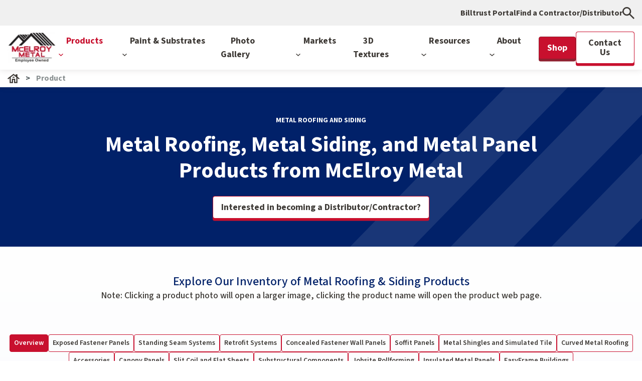

--- FILE ---
content_type: text/html; charset=UTF-8
request_url: https://www.mcelroymetal.com/products
body_size: 56235
content:
<!doctype html><html lang="en"><head>
    <meta charset="utf-8">
    <title>Metal Roofing Products - Steel Roofing Products | McElroy Metal</title>
    <link rel="shortcut icon" href="https://www.mcelroymetal.com/hubfs/favicon%5B1%5D.ico">
    <meta name="description" content="McElroy offers one of the most extensive metal roofing and metal siding product lines in the industry. Find the right product for your application.">
    
    
    
    
    
    
    
    <meta name="viewport" content="width=device-width, initial-scale=1">

    
    <meta property="og:description" content="McElroy offers one of the most extensive metal roofing and metal siding product lines in the industry. Find the right product for your application.">
    <meta property="og:title" content="Metal Roofing Products - Steel Roofing Products | McElroy Metal">
    <meta name="twitter:description" content="McElroy offers one of the most extensive metal roofing and metal siding product lines in the industry. Find the right product for your application.">
    <meta name="twitter:title" content="Metal Roofing Products - Steel Roofing Products | McElroy Metal">

    

    
<script id="hs-search-input__valid-content-types" type="application/json">
    [
      
        "SITE_PAGE",
      
        "LANDING_PAGE",
      
        "BLOG_POST",
      
        "LISTING_PAGE",
      
        "KNOWLEDGE_ARTICLE",
      
        "HS_CASE_STUDY"
      
    ]
</script>

    <style>
a.cta_button{-moz-box-sizing:content-box !important;-webkit-box-sizing:content-box !important;box-sizing:content-box !important;vertical-align:middle}.hs-breadcrumb-menu{list-style-type:none;margin:0px 0px 0px 0px;padding:0px 0px 0px 0px}.hs-breadcrumb-menu-item{float:left;padding:10px 0px 10px 10px}.hs-breadcrumb-menu-divider:before{content:'›';padding-left:10px}.hs-featured-image-link{border:0}.hs-featured-image{float:right;margin:0 0 20px 20px;max-width:50%}@media (max-width: 568px){.hs-featured-image{float:none;margin:0;width:100%;max-width:100%}}.hs-screen-reader-text{clip:rect(1px, 1px, 1px, 1px);height:1px;overflow:hidden;position:absolute !important;width:1px}
</style>

<link rel="stylesheet" href="https://www.mcelroymetal.com/hubfs/hub_generated/template_assets/1/184301222988/1769727970531/template_main.min.css">
<link rel="stylesheet" href="https://www.mcelroymetal.com/hubfs/hub_generated/template_assets/1/184301222982/1769727973272/template_theme-overrides.min.css">
<link rel="stylesheet" href="https://fonts.googleapis.com/css2?family=Source+Sans+3:ital,wght@0,200..900;1,200..900&amp;family=Work+Sans:ital,wght@0,100..900;1,100..900&amp;display=swap">
<link rel="stylesheet" href="//cdnjs.cloudflare.com/ajax/libs/font-awesome/4.7.0/css/font-awesome.min.css" defer="true">

<style>
  .hs-search-field{position:relative}
  .hs-search-field__input{box-sizing:border-box;width:100%}
  .hs-search-field__bar button svg{height:10px}
  .hs-search-field__suggestions{margin:0;padding:0;list-style:none}
  .hs-search-field--open .hs-search-field__suggestions{border:1px solid #000}
  .hs-search-field__suggestions li{display:block;margin:0;padding:0}
  .hs-search-field__suggestions #results-for{font-weight:700}
  .hs-search-field__suggestions #results-for,.hs-search-field__suggestions a{display:block}
  .hs-search-field__suggestions a:focus,.hs-search-field__suggestions a:hover{background-color:rgba(0,0,0,.1);outline:0}
</style>


<style>
  @media (max-height:700px) {
  #hs_cos_wrapper_module_1735540692774133 .desktop_view .dropwown-list.simple_dropdowns { height:auto !important; }

  #hs_cos_wrapper_module_1735540692774133 .desktop_view .dropwown-list {
    height:calc(100vh - 140px) !important;
    overflow-y:auto;
    min-height:auto !important;
  }
}

@media (min-width:993px) {
  #hs_cos_wrapper_module_1735540692774133 .header_navigation>ul>li>ul.simple_dropdowns.dropwown-list {
    height:auto;
    width:250px;
    top:57px;
    padding-top:5px;
    padding-bottom:5px;
    min-height:auto !important;
  }

  #hs_cos_wrapper_module_1735540692774133 .header_navigation>ul>li.simple_dropdowns_parent { position:relative; }

  #hs_cos_wrapper_module_1735540692774133 .menu-card-inner.not-image .menu-card-title {
    margin:0 0;
    display:flex;
    height:100%;
    align-items:center;
  }

  #hs_cos_wrapper_module_1735540692774133 .menu-card-inner.not-image {
    display:flex;
    align-items:center;
  }

  #hs_cos_wrapper_module_1735540692774133 .header_navigation.desktop_view .MenuToggleClick label.arrow-right {
    position:absolute;
    right:16px;
    top:50%;
    transform:translateY(-50%);
  }

  #hs_cos_wrapper_module_1735540692774133 .header_navigation.desktop_view .MenuToggleClick.active label.arrow-right svg path,
  #hs_cos_wrapper_module_1735540692774133 .header_navigation.desktop_view .MenuToggleClick:hover label.arrow-right svg path { fill:#C8102E; }

  #hs_cos_wrapper_module_1735540692774133 .header_navigation.desktop_view li.MenuToggleClick a,
  #hs_cos_wrapper_module_1735540692774133 .header_navigation.desktop_view li.MenuToggleClick label {
    position:relative;
    cursor:pointer;
  }

  #hs_cos_wrapper_module_1735540692774133 .header_navigation.desktop_view li.MenuToggleClick.active>.menu-card-row { display:block; }

  #hs_cos_wrapper_module_1735540692774133 .header_navigation>ul li.has-child-menu.active .menu-card-row.add_card { display:block; }

  #hs_cos_wrapper_module_1735540692774133 .header_navigation>ul>li>a>.arrow_down svg {
    display:inline-flex;
    vertical-align:middle;
  }

  #hs_cos_wrapper_module_1735540692774133 .header_navigation>ul>li:hover>a>.arrow_down>svg { transform:rotate(180deg); }

  #hs_cos_wrapper_module_1735540692774133 .header_navigation.mobile_view { display:none; }

  #hs_cos_wrapper_module_1735540692774133 .header_navigation>ul>li.has-menu:hover>ul.dropwown-list {
    opacity:1;
    visibility:visible;
    pointer-events:auto;
  }

  #hs_cos_wrapper_module_1735540692774133 .header_navigation>ul>li.has-menu:hover>a:before {
    content:"";
    position:absolute;
    left:0;
    right:0;
    display:block;
    height:calc(100% + 40px);
    width:100%;
    top:-20px;
    z-index:99999;
  }

  #hs_cos_wrapper_module_1735540692774133 ul.dropwown-list li a,
  #hs_cos_wrapper_module_1735540692774133 ul.dropwown-list li label { display:block; }

  #hs_cos_wrapper_module_1735540692774133 .header_navigation>ul>li>a {
    font-size:18px;
    font-weight:700;
    padding:20px 20px;
    position:relative;
  }

  #hs_cos_wrapper_module_1735540692774133 .dropwown-list {
    opacity:0;
    visibility:hidden;
    position:absolute;
    left:0;
    right:0;
    z-index:-1;
    top:100%;
    border-radius:0 0 0 4px;
    padding:20px 8px;
    box-shadow:0 0 12px #0121691A;
    border-radius:0 0 4px 4px;
    pointer-events:none;
    width:calc(100% - 30px);
    padding-bottom:80px;
    margin:0 auto;
  }

  #hs_cos_wrapper_module_1735540692774133 .item-has-children:hover:after { pointer-events:all; }

  #hs_cos_wrapper_module_1735540692774133 .header_navigation>ul>li>a>.arrow_down {
    margin-left:5px;
    display:inline-block;
  }

  #hs_cos_wrapper_module_1735540692774133 .header_navigation>ul li.has-child-menu.active { background:#fff; }

  #hs_cos_wrapper_module_1735540692774133 .header_navigation>ul li.has-child-menu>a,
  #hs_cos_wrapper_module_1735540692774133 .header_navigation>ul li.has-child-menu>label {
    position:relative;
    display:block;
  }

  #hs_cos_wrapper_module_1735540692774133 .header_navigation>ul li.has-child-menu>a:hover {}

  #hs_cos_wrapper_module_1735540692774133 .header_navigation>ul .level-3-menu>li>a,
  #hs_cos_wrapper_module_1735540692774133 .header_navigation>ul .level-3-menu>li>label {
    padding:8px 22px;
    letter-spacing:0;
    font-size:16px;
    line-height:24px;
  }

  #hs_cos_wrapper_module_1735540692774133 .header_navigation>ul li.has-child-menu>a>.arrow-right,
  #hs_cos_wrapper_module_1735540692774133 .header_navigation>ul li.has-child-menu>label>.arrow-right {
    position:absolute;
    right:16px;
    top:50%;
    transform:translateY(-50%);
  }

  #hs_cos_wrapper_module_1735540692774133 .header_navigation>ul>li.has-menu:hover>ul.dropwown-list>li { max-width:260px; }

  #hs_cos_wrapper_module_1735540692774133 .header_navigation>ul>li.has-menu:hover>ul.dropwown-list>li>a,
  #hs_cos_wrapper_module_1735540692774133 .header_navigation>ul>li.has-menu:hover>ul.dropwown-list>li>label {
    padding:12px 8px;
    font-size:16px;
    font-weight:700;
    display:block;
    line-height:18px;
  }

  #hs_cos_wrapper_module_1735540692774133 .header_navigation>ul>li.has-menu:hover>ul.dropwown-list>li.active>a {}

  #hs_cos_wrapper_module_1735540692774133 .header_navigation>ul>li.has-menu:hover>ul.dropwown-list>li.active>a svg path { fill:#C8102E; }

  #hs_cos_wrapper_module_1735540692774133 .menu-card-row {
    position:absolute;
    right:0;
    left:260px;
    width:calc(100% - 260px);
    top:0;
    row-gap:16px;
    display:none;
    padding:32px 32px 0 32px;
    background:#fff;
    z-index:9999;
    bottom:0;
    overflow-y:auto;
  }

  #hs_cos_wrapper_module_1735540692774133 .menu-card-row.active { display:block; }

  #hs_cos_wrapper_module_1735540692774133 .menu-card-row>.row {
    row-gap:16px;
    margin-left:-12px;
    margin-right:-12px;
  }

  #hs_cos_wrapper_module_1735540692774133 .menu-card-row .menu-card {
    width:25%;
    padding:0 12px;
  }

  #hs_cos_wrapper_module_1735540692774133 .menu-card-title>a {
    font-size:18px;
    font-weight:700;
    padding:12px;
    line-height:1.1;
  }

  #hs_cos_wrapper_module_1735540692774133 .menu-card-inner {
    border:1px solid var(--tertiary);
    border-radius:4px;
    overflow:hidden;
    height:100%;
    display:flex;
    flex-direction:column;
  }

  #hs_cos_wrapper_module_1735540692774133 .menu-card-inner:hover { outline:1px solid var(--tertiary); }

  #hs_cos_wrapper_module_1735540692774133 ul.dropdown_menu { display:none; }

  #hs_cos_wrapper_module_1735540692774133 ul.dropdown_menu>li:hover:before {
    content:"";
    width:60px;
    height:100%;
    position:absolute;
    left:260px;
    right:0;
    display:block;
    top:0;
  }

  #hs_cos_wrapper_module_1735540692774133 .menu-breadcrumbs { margin-bottom:24px; }

  #hs_cos_wrapper_module_1735540692774133 .menu-breadcrumbs>ul { column-gap:12px; }

  #hs_cos_wrapper_module_1735540692774133 .menu-breadcrumbs>ul>li:not(:last-child)>a:after {
    content:">";
    letter-spacing:0;
    color:#3d3935;
    font-size:20px;
    font-weight:700;
    margin-left:10px;
  }

  #hs_cos_wrapper_module_1735540692774133 .menu-breadcrumbs>ul>li,
  #hs_cos_wrapper_module_1735540692774133 .menu-breadcrumbs>ul>li>a {
    letter-spacing:0;
    color:#c8102e;
    font-size:20px;
    font-weight:700;
    line-height:24px;
  }

  #hs_cos_wrapper_module_1735540692774133 .menu-breadcrumbs>ul>li:hover {
    color:#3d3935;
    opacity:.65;
  }

  #hs_cos_wrapper_module_1735540692774133 .menu-breadcrumbs .close-menu-icon {
    position:absolute;
    top:0;
    right:0;
    background:#012169;
    border-radius:4px;
    width:24px;
    height:24px;
    padding:5px;
    cursor:pointer;
  }

  #hs_cos_wrapper_module_1735540692774133 .menu-breadcrumbs .close-menu-icon svg {
    width:100%;
    display:block;
    height:auto;
  }

  #hs_cos_wrapper_module_1735540692774133 .menu-card-inner:hover>.menu-card-image>a { transform:scale(1.1); }

  #hs_cos_wrapper_module_1735540692774133 .menu-card-image { overflow:hidden; }

  #hs_cos_wrapper_module_1735540692774133 .menu-card-title {
    margin-top:auto;
    margin-bottom:0;
  }

  #hs_cos_wrapper_module_1735540692774133 .menu-card-image>a {
    padding-bottom:56.66%;
    background-size:cover;
    background-repeat:no-repeat;
    background-position:center center;
    transition:all .3s ease;
    background-color:#f0f0f0;
  }

  #hs_cos_wrapper_module_1735540692774133 .header_navigation>ul li.has-child-menu.active .HandleLabel2 svg { transform:rotate(90deg); }

  #hs_cos_wrapper_module_1735540692774133 .header_navigation.desktop_view .MenuToggleClick.active label.arrow-right svg,
  #hs_cos_wrapper_module_1735540692774133 ul.dropdown_menu li.MenuToggleClick.list-item1.active svg { transform:rotate(90deg); }
}

@media (max-width:1200px) {
  #hs_cos_wrapper_module_1735540692774133 .header_navigation>ul>li>a {
    font-size:15px;
    padding:20px 10px;
  }
}

@media (max-width:1020px) {
  #hs_cos_wrapper_module_1735540692774133 .header_navigation>ul>li>a { font-size:14px; }
}

@media (max-width:992px) {
  #hs_cos_wrapper_module_1735540692774133 .header_navigation.mobile_view .mobile_menu_wrapper>ul>li:hover>a { color:#c8102e; }

  #hs_cos_wrapper_module_1735540692774133 .header__search_mobile form input[type=text] { background:#fff; }

  #hs_cos_wrapper_module_1735540692774133 .header_navigation.desktop_view { display:none; }

  #hs_cos_wrapper_module_1735540692774133 .header_navigation.mobile_view .mobile_menu_wrapper {
    max-width:575px;
    margin:0 auto;
    padding:24px 15px;
    height:100%;
  }

  #hs_cos_wrapper_module_1735540692774133 .header_navigation.mobile_view .mobile_menu_wrapper>ul>li>a {
    font-weight:700;
    font-size:16px;
    padding:12px 0;
    display:block;
    position:relative;
    line-height:18px;
  }

  #hs_cos_wrapper_module_1735540692774133 .child-trigger {
    height:48px;
    position:absolute;
    right:0;
    top:50%;
    transform:translateY(-50%);
    cursor:pointer;
    text-align:center;
    width:50px;
    display:flex;
    align-items:center;
    justify-content:center;
  }

  #hs_cos_wrapper_module_1735540692774133 .header__search_mobile { margin-bottom:24px; }

  #hs_cos_wrapper_module_1735540692774133 .header_navigation.mobile_view .mobile_menu_wrapper ul>li.item-has-children { position:relative; }

  #hs_cos_wrapper_module_1735540692774133 .header_navigation.mobile_view .mobile_menu_wrapper>ul {
    overflow:hidden;
    transform:translate(0,0);
    height:100%;
    overflow-y:auto;
  }

  #hs_cos_wrapper_module_1735540692774133 .header_navigation.mobile_view .mobile_menu_wrapper ul>li>.menu-children-wrapper {
    position:fixed !important;
    top:0;
    transition:all .3s ease;
    right:-100%;
    background:#f0f0f0;
    z-index:9;
    width:100%;
    height:100%;
  }

  #hs_cos_wrapper_module_1735540692774133 .header_navigation.mobile_view .mobile_menu_wrapper ul>li.item-has-children>.menu-children-wrapper.slide-this { right:0; }

  #hs_cos_wrapper_module_1735540692774133 .slide-parent>li>a { transform:translateX(-100%); }

  #hs_cos_wrapper_module_1735540692774133 .item-has-children.has-child-menu>a {
    position:relative;
    display:block;
  }

  #hs_cos_wrapper_module_1735540692774133 .slide-back svg {
    margin-right:8px;
    transform:rotate(180deg);
  }

  #hs_cos_wrapper_module_1735540692774133 .slide-back>a {
    letter-spacing:0;
    color:#c8102e;
    font-weight:700;
    font-size:16px;
    line-height:18px;
  }

  #hs_cos_wrapper_module_1735540692774133 ul.menu-children-wrapper>li>a {
    font-size:16px;
    line-height:24px;
    font-weight:700;
    padding:12px 0;
    display:block;
  }

  #hs_cos_wrapper_module_1735540692774133 .item-has-children.has-child-menu { position:relative; }

  #hs_cos_wrapper_module_1735540692774133 .menu-children-wrapper.slide-this.slide-parent>li>a { transform:translateX(0); }

  #hs_cos_wrapper_module_1735540692774133 .slide-parent>li>a { transform:translateX(-100%) !important; }

  #hs_cos_wrapper_module_1735540692774133 .slide-back-active {
    color:#3d3935;
    opacity:.6;
    font-size:16px;
    line-height:24px;
    font-weight:400;
    margin-bottom:12px;
  }

  #hs_cos_wrapper_module_1735540692774133 ul.menu-children-wrapper>li.slide-back-main>a {
    color:#c8102e;
    font-size:16px;
    font-weight:700;
  }

  #hs_cos_wrapper_module_1735540692774133 .go-back {
    display:flex;
    margin-bottom:25px;
  }

  #hs_cos_wrapper_module_1735540692774133 .go-back li.slide-back-main {
    border-right:2px solid #3d3935;
    padding-right:15px;
    margin-right:15px;
  }

  #hs_cos_wrapper_module_1735540692774133 .go-back li { line-height:16px; }

  #hs_cos_wrapper_module_1735540692774133 .go-back li a {
    font-weight:700;
    font-size:16px;
    line-height:18px;
  }

  #hs_cos_wrapper_module_1735540692774133 .go-back li a { color:var(--tertiary); }

  #hs_cos_wrapper_module_1735540692774133 .level2.menu-children-wrapper>div>li.slide-back-main.back-to-menu { display:none; }

  #hs_cos_wrapper_module_1735540692774133 .header__search_mobile form input[type=text] {
    border:1px solid var(--tertiary);
    border-radius:4px;
    letter-spacing:0;
    color:#3d3935;
    font-size:14px;
    line-height:16px;
    font-weight:600;
    padding:8px 10px;
  }

  #hs_cos_wrapper_module_1735540692774133 .mobile-navigation-links {
    border-top:2px solid #fff;
    margin-top:24px;
    padding-top:24px;
    padding-bottom:24px;
  }

  #hs_cos_wrapper_module_1735540692774133 .mobile-navigation-links>ul>li>a {
    font-weight:700;
    font-size:16px;
    padding:12px 0;
    display:block;
    position:relative;
    line-height:18px;
  }

  #hs_cos_wrapper_module_1735540692774133 .header__search_mobile form input[type=text]::-webkit-input-placeholder { color:#3d3935; }

  #hs_cos_wrapper_module_1735540692774133 .header__search_mobile form input[type=text]::-moz-placeholder { color:#3d3935; }

  #hs_cos_wrapper_module_1735540692774133 .header__search_mobile form input[type=text]:-ms-input-placeholder { color:#3d3935; }

  #hs_cos_wrapper_module_1735540692774133 .header__search_mobile form input[type=text]:-moz-placeholder { color:#3d3935; }
}

@media (min-width:993px) and (max-width:1440px) {
  #hs_cos_wrapper_module_1735540692774133 .header_navigation.desktop_view li.item-has-children.has-menu:first-child li>.menu-card-row {
    overflow-y:scroll;
    max-height:590px;
    overscroll-behavior:contain;
  }
}

</style>


<style>
  .module_17377819470911 .breadcrumb-inner {
    position: relative;
    padding-top: 8px;
padding-right: 0px;
padding-bottom: 8px;
 
    
    background-color: rgba(255, 255, 255,1.0);
    
  }
  
  
  .hs-breadcrumb-menu-item a {
    color: rgba(61, 57, 53,1.0);
  }

  @media (max-width: 992px){
    .module_17377819470911 .breadcrumb-inner  {
      padding-top: 8px;
padding-bottom: 8px;
 
    }
  }
  @media (max-width: 991px) {
    .breadcrumb-inner {
      display: none;
    }
  }
  @media (max-width: 767px){
    .module_17377819470911 .breadcrumb-inner {
      padding-top: 8px;
padding-bottom: 8px;
 
    }d
     
  }
</style>


<style>
  #hs_cos_wrapper_module_17377819470911 .breadcrumb-wrapper {
  box-shadow:0px 0px 12px #3D393526;
  position:relative;
  z-index:999;
}

#hs_cos_wrapper_module_17377819470911 .hs-breadcrumb-menu-item {
  float:none !important;
  padding:0;
}

#hs_cos_wrapper_module_17377819470911 .hs-breadcrumb-menu-divider:before {
  content:'>';
  padding-left:12px;
  padding-right:12px;
}

#hs_cos_wrapper_module_17377819470911 ul.hs-breadcrumb-menu {
  display:flex;
  flex-wrap:wrap;
  row-gap:4px;
  font-size:16px;
  line-height:1.2;
  font-weight:bold;
}

#hs_cos_wrapper_module_17377819470911 ul.hs-breadcrumb-menu a {
  font-weight:bold;
  text-decoration:none;
}

#hs_cos_wrapper_module_17377819470911 ul.hs-breadcrumb-menu a:hover { text-decoration:underline; }

#hs_cos_wrapper_module_17377819470911 li.hs-breadcrumb-menu-item.first-crumb>a {
  display:inline-block;
  width:24px;
  background-image:url(https://www.mcelroymetal.com/hubfs/raw_assets/public/McElroy%20Metal%20-%20Dec2024/images/mcelroy-breadcrumb-home.svg);
  background-repeat:no-repeat;
  text-indent:-9999px;
  background-size:contain;
  background-repeat:no-repeat;
  text-indent:-9999px;
}

#hs_cos_wrapper_module_17377819470911 li.hs-breadcrumb-menu-item.last-crumb .hs-breadcrumb-label { opacity:65%; }

#hs_cos_wrapper_module_17377819470911 ul.hs-breadcrumb-menu a:hover {}

</style>


<style>
  .widget_1737916751360 {
    position: relative;
    padding-top: 56px;
padding-right: 0px;
padding-bottom: 56px;
 
    
    background-color: rgba(1, 33, 105,1.0); 
    
  }
  
  
  .widget_1737916751360 .description *,
  .product_banner_wrapper .list_wrapper ul li {
    color: rgba(255, 255, 255,1.0);
  }

  @media (max-width: 992px){
    .widget_1737916751360 {
      padding-top: 56px;
padding-bottom: 56px;
 
    }
  }
  @media (max-width: 767px){
    .widget_1737916751360 {
      padding-top: 56px;
padding-bottom: 56px;
 
    }d
     
  }
</style>


<style>
  #hs_cos_wrapper_widget_1737916751360 .intro:not(:last-child) { margin:0 0 24px; }

#hs_cos_wrapper_widget_1737916751360 .pretitle {
  font-size:14px;
  font-weight:bold;
}

#hs_cos_wrapper_widget_1737916751360 .intro .title { margin:0; }

#hs_cos_wrapper_widget_1737916751360 .description p:last-child { margin-bottom:0; }

#hs_cos_wrapper_widget_1737916751360 .button-wrapper { margin-top:24px; }

#hs_cos_wrapper_widget_1737916751360 .product_svg_wrapper {
  position:absolute;
  right:0px;
  top:-311px;
  position:absolute;
  top:auto;
  right:0;
  bottom:0;
  pointer-events:none;
}

#hs_cos_wrapper_widget_1737916751360 .product_banner_wrapper .list_wrapper ul {
  list-style:none;
  padding:0;
  margin:0;
  display:-webkit-box;
  display:-ms-flexbox;
  display:flex;
  -ms-flex-wrap:wrap;
  flex-wrap:wrap;
  -webkit-box-pack:justify;
  -ms-flex-pack:justify;
  justify-content:space-between;
  max-width:865px;
  width:80%;
  margin:auto;
  row-gap:14px;
}

#hs_cos_wrapper_widget_1737916751360 .product_banner_wrapper .list_wrapper ul li {
  width:45%;
  font-size:20px;
  font-weight:700;
}

#hs_cos_wrapper_widget_1737916751360 .product_banner_wrapper .list_wrapper ul li svg {
  width:16px;
  height:16px;
  margin-right:12px;
}

#hs_cos_wrapper_widget_1737916751360 .product_banner_wrapper .list_wrapper { margin-top:22px; }

#hs_cos_wrapper_widget_1737916751360 .product_svg_wrapper {
  width:100%;
  height:100%;
  background-size:cover;
  background-repeat:no-repeat;
}

@media (min-width:993px) {
  #hs_cos_wrapper_widget_1737916751360 .product_svg_wrapper {
    background-position:right;
    background-size:65%;
  }
}

@media (max-width:991px) {
  #hs_cos_wrapper_widget_1737916751360 .product_svg_wrapper { width:80%; }
}

@media (max-width:991px) {
  #hs_cos_wrapper_widget_1737916751360 .product_banner_wrapper .list_wrapper ul {
    max-width:100%;
    width:100%;
  }

  #hs_cos_wrapper_widget_1737916751360 .product_banner_wrapper .list_wrapper ul li { width:49%; }

  #hs_cos_wrapper_widget_1737916751360 .product_banner_wrapper .description p br { display:none; }

  #hs_cos_wrapper_widget_1737916751360 .product_banner_wrapper .intro br { display:none; }

  #hs_cos_wrapper_widget_1737916751360 .product_banner_wrapper .description br { display:none; }
}

@media (max-width:767px) {
  #hs_cos_wrapper_widget_1737916751360 .product_banner_wrapper .list_wrapper ul li {
    width:100%;
    text-align:center;
  }
}

</style>


<style>
  .widget_1737792827698 {
    position: relative;
    padding-top: 56px;
padding-right: 0px;
padding-bottom: 56px;
 
    
    background: linear-gradient(to bottom, rgba(255, 255, 255, 1), rgba(233, 237, 247, 1)); 
    
  }
  
  
  .widget_1737792827698 .description *{
    color: rgba(61, 57, 53,1.0);
  }

  @media (max-width: 992px){
    .widget_1737792827698 {
      padding-top: 56px;
padding-bottom: 56px;
 
    }
  }
  @media (max-width: 767px){
    .widget_1737792827698 {
      padding-top: 56px;
padding-bottom: 56px;
 
    }d
     
  }
</style>


<style>
  #hs_cos_wrapper_widget_1737792827698 .team_member_wrapper { align-items:center; }

#hs_cos_wrapper_widget_1737792827698 .left_content_team_member .title { margin-bottom:0; }

#hs_cos_wrapper_widget_1737792827698 .left_content_team_member .bottom-space { margin-bottom:32px; }

#hs_cos_wrapper_widget_1737792827698 .left_content_team_member {
  max-width:1072px;
  margin:0 auto;
}

#hs_cos_wrapper_widget_1737792827698 .tabber-section { padding-top:22px; }

#hs_cos_wrapper_widget_1737792827698 a.image-popup-vertical-card-link {
  position:absolute;
  top:0;
  left:0;
  width:100%;
  height:100%;
}

#hs_cos_wrapper_widget_1737792827698 .content-wp a.learn-more-link { z-index:10; }

#hs_cos_wrapper_widget_1737792827698 ul.tabs {
  padding:0;
  margin:0;
  list-style:none;
  display:flex;
  justify-content:center;
  gap:16px;
  flex-wrap:wrap;
}

#hs_cos_wrapper_widget_1737792827698 ul.tabs li {
  display:inline-block;
  vertical-align:top;
  cursor:pointer;
  color:#3D3935;
  text-decoration:none;
  font-size:14px;
  line-height:1.142;
  font-weight:600;
}

#hs_cos_wrapper_widget_1737792827698 ul.tabs li a {
  letter-spacing:0px;
  color:#3D3935;
  font-size:14px;
  font-weight:600;
  padding:9px 8px;
  display:inline-block;
  line-height:1.142;
  border:1px solid #C8102E;
  border-radius:4px;
}

#hs_cos_wrapper_widget_1737792827698 ul.tabs li:hover a,
#hs_cos_wrapper_widget_1737792827698 ul.tabs li a:active {
  background-color:#C8102E;
  color:#fff;
  text-decoration:none;
}

#hs_cos_wrapper_widget_1737792827698 ul.tabs li.current a {
  background-color:#C8102E;
  border-color:#C8102E;
  color:#fff;
}

#hs_cos_wrapper_widget_1737792827698 .tab-content-wrapper {
  padding-top:32px;
  text-align:left;
  width:100%;
}

#hs_cos_wrapper_widget_1737792827698 .tab-content { display:none; }

#hs_cos_wrapper_widget_1737792827698 .tab-wrap { padding:0 15px; }

#hs_cos_wrapper_widget_1737792827698 .tab-content.current { display:inherit; }

#hs_cos_wrapper_widget_1737792827698 .learn-more-link {
  color:#3D3935;
  font-weight:bold;
  font-size:16px;
  position:relative;
  padding-bottom:3px;
  margin-top:auto;
}

#hs_cos_wrapper_widget_1737792827698 .learn-more-link:before {
  position:absolute;
  content:'';
  height:2px;
  width:100%;
  background:#C8102E;
  bottom:0;
  left:0;
}

#hs_cos_wrapper_widget_1737792827698 .tab-title { margin-bottom:8px; }

#hs_cos_wrapper_widget_1737792827698 .tab-title a:not(:hover) { color:inherit; }

#hs_cos_wrapper_widget_1737792827698 .img_wp {
  position:relative;
  height:0;
  padding-bottom:55%;
  transition:all .3s ease;
}

#hs_cos_wrapper_widget_1737792827698 .img_wp img {
  position:absolute;
  width:100%;
  height:100% !important;
  top:0;
  left:0;
  object-fit:cover;
}

#hs_cos_wrapper_widget_1737792827698 .title-link:hover { text-decoration:none; }

#hs_cos_wrapper_widget_1737792827698 .content-wp {
  padding:12px 16px;
  padding-bottom:18px;
  -ms-flex-item-align:stretch;
  -ms-grid-row-align:stretch;
  align-self:stretch;
  -webkit-box-flex:1;
  -ms-flex:1;
  flex:1;
  display:-webkit-box;
  display:-ms-flexbox;
  display:flex;
  -webkit-box-orient:vertical;
  -webkit-box-direction:normal;
  -ms-flex-direction:column;
  flex-direction:column;
  -webkit-box-align:start;
  -ms-flex-align:start;
  align-items:flex-start;
}

#hs_cos_wrapper_widget_1737792827698 .tab-list-item-in-wp {
  box-shadow:0px 8px 24px #3D393533;
  border:1px solid #F0F0F0;
  border-radius:4px;
  overflow:hidden;
  background:#fff;
  height:100%;
  display:-webkit-box;
  display:-ms-flexbox;
  display:flex;
  -webkit-box-orient:vertical;
  -webkit-box-direction:normal;
  -ms-flex-direction:column;
  flex-direction:column;
  position:relative;
}

#hs_cos_wrapper_widget_1737792827698 .card_wrap_in_rp {
  row-gap:30px;
  justify-content:center;
}

#hs_cos_wrapper_widget_1737792827698 .button-wrapper {
  text-align:left;
  margin-top:32px;
}

#hs_cos_wrapper_widget_1737792827698 .mobile-select { display:none; }

#hs_cos_wrapper_widget_1737792827698 .tab-top-section .tab-top-heading { margin-bottom:0; }

#hs_cos_wrapper_widget_1737792827698 .tab-top-section .button-wrapper { margin-top:0; }

#hs_cos_wrapper_widget_1737792827698 .tab-list-item-in-wp:hover .img_wp { transform:scale(1.2); }

#hs_cos_wrapper_widget_1737792827698 .image_wrapper { overflow:hidden; }

#hs_cos_wrapper_widget_1737792827698 .tab-list-item-in-wp:hover a.image-popup-vertical-card-link { border:1px solid var(--tertiary); }

#hs_cos_wrapper_widget_1737792827698 .learn-more-link:hover {
  text-decoration:none;
  color:var(--tertiary);
}

#hs_cos_wrapper_widget_1737792827698 .tab-pane { width:100%; }

#hs_cos_wrapper_widget_1737792827698 .card_wrap_in_rp { margin-top:40px; }

#hs_cos_wrapper_widget_1737792827698 .tab-pane-inner {
  display:flex;
  flex-wrap:wrap;
  row-gap:30px;
}

#hs_cos_wrapper_widget_1737792827698 .tab-pane-title {
  margin-bottom:32px;
  padding:0 15px;
}

@media (min-width:768px) {
  #hs_cos_wrapper_widget_1737792827698 .tab-top-section {
    display:flex;
    flex-wrap:wrap;
    justify-content:space-between;
    margin-bottom:2rem;
    align-items:center;
  }

  #hs_cos_wrapper_widget_1737792827698 .tabber-content-wrapper .back_to_btn { display:none; }
}

@media (max-width:767px) {
  #hs_cos_wrapper_widget_1737792827698 .tab-top-section { margin-bottom:2.7rem; }

  #hs_cos_wrapper_widget_1737792827698 .tab-top-section .button-wrapper { margin-top:2rem; }

  #hs_cos_wrapper_widget_1737792827698 .tabs { display:none !important; }

  #hs_cos_wrapper_widget_1737792827698 .mobile-select select {
    background-color:#fff;
    padding:9px 12px;
    border:1px solid #C8102E;
    border-radius:4px;
    font-size:18px;
    line-height:1.445;
    color:#3D3935;
    font-weight:600;
    max-width:100%;
    outline:0;
    width:100%;
    -webkit-appearance:none;
  }

  #hs_cos_wrapper_widget_1737792827698 .mobile-select {
    display:block;
    position:relative;
    font-size:18px;
    line-height:1.445;
    color:#3D3935;
  }

  #hs_cos_wrapper_widget_1737792827698 .mobile-select>svg {
    position:absolute;
    right:10px;
    top:50%;
    transform:translateY(-50%);
    width:13px;
  }
}

</style>


<style>
  .module_17379170722975 {
    position: relative;
    
  }

  
  .module_17379170722975.lazy-background-bottom-pane-bg.visible {
    background-image: url('https://www.mcelroymetal.com/hubfs/McElroy%20Metal%20-%20Dec2024/Images/exposed-fastener-metal-roofing-overview.jpg');
background-size: cover;
background-position: center center;

  }
  

  .module_17379170722975 .inner {
    padding-top: 50px;
padding-right: 0px;
padding-bottom: 60px;
;
  }
  
  .module_17379170722975 {
    position: relative;
  }
  .module_17379170722975::before {
    content: "";
    width: 100%;
    height: 100%;
    position: absolute;
    top: 0;
    left: 0;
    background-color: rgba(200, 16, 46,0.8);
  }
  
  
  .module_17379170722975 .custom-width {
    margin: 0 auto;
    padding: 0 24px;
    max-width: 1090px;
  }
  
  .module_17379170722975 .description *{
    color: rgba(255, 255, 255,1.0);
  }
  .module_17379170722975 .button.tertiary_outline {
    border-color: white;
    transition:all .3s ease;
    margin-bottom:0px;
    box-shadow: 0 .25em 0 #ffffff;
  }  
  .module_17379170722975 .button.tertiary_outline:hover {
    border-color: white;
    background-color: white;
    color: #3D3935;
    box-shadow: none;
  }
  @media (max-width: 992px){
    .module_17379170722975 .inner {
      padding-top: 50px;
padding-right: 0px;
padding-bottom: 60px;
;
    }
  }
  @media (max-width: 767px){
    .module_17379170722975 .inner {
      padding-top: 50px;
padding-bottom: 60px;
;
    }
    
    .module_17379170722975 .custom-width {
      padding: 0 20px;
    }
     
  }
</style>


<style>
  #hs_cos_wrapper_module_17379170722975 .t3_bottom_pane .button-wrapper .button { box-shadow:0 .25em 0 var(--dark); }

#hs_cos_wrapper_module_17379170722975 .t3_bottom_pane .button-wrapper .button:hover { box-shadow:none; }

#hs_cos_wrapper_module_17379170722975 .hc-bottom-pane-wrapper .description p { font-weight:500; }

#hs_cos_wrapper_module_17379170722975 .hc-bottom-pane-wrapper .buttons-wrapper {
  margin:30px 0 0;
  column-gap:32px;
  row-gap:20px;
}

#hs_cos_wrapper_module_17379170722975 .heading-font-bold h2.title { font-weight:700; }

#hs_cos_wrapper_module_17379170722975 .form-overlay-bg {
  position:fixed;
  width:100%;
  height:100%;
  left:0;
  right:0;
  z-index:55;
  top:0;
  visibility:hidden;
  opacity:0;
  pointer-events:none;
  background:rgba(11,11,11,.8);
  z-index:99999;
  transition:all .5s ease;
}

#hs_cos_wrapper_module_17379170722975 .form-bio-wrapper {
  position:fixed;
  width:100%;
  height:100%;
  left:0;
  right:0;
  z-index:55;
  top:0;
  visibility:hidden;
  opacity:0;
  pointer-events:none;
  z-index:99999;
  transition:all .5s ease;
  transform:translateY(-50%);
}

#hs_cos_wrapper_module_17379170722975 .form-bio-wrapper.current,
#hs_cos_wrapper_module_17379170722975 .form-overlay-bg.current {
  visibility:visible;
  opacity:1;
  pointer-events:auto;
  transform:translateY(0);
}

#hs_cos_wrapper_module_17379170722975 .form-bio-wrapper h3.form-title:empty { display:none; }

#hs_cos_wrapper_module_17379170722975 .form-bio-wrapper .form-bio-inner {
  display:-webkit-box;
  display:-ms-flexbox;
  display:flex;
  -webkit-box-align:center;
  -ms-flex-align:center;
  align-items:center;
  -webkit-box-pack:center;
  -ms-flex-pack:center;
  justify-content:center;
  height:100%;
  padding:10vh 24px;
}

#hs_cos_wrapper_module_17379170722975 .form-bio-wrapper .content-wrapper {
  display:flex;
  align-items:center;
  padding:0;
  width:100%;
  height:100%;
  margin:0 auto;
  max-width:900px;
}

#hs_cos_wrapper_module_17379170722975 .form-bio-wrapper form {
  max-width:100%;
  box-shadow:none;
  padding:0;
  border:none;
  border-radius:0;
}

#hs_cos_wrapper_module_17379170722975 .form-bio-wrapper .hs_cos_wrapper_type_form {
  margin:0;
  box-shadow:none;
  display:block;
  margin-bottom:0;
  max-width:500px;
  padding:0;
  width:100%;
  max-width:100%;
}

#hs_cos_wrapper_module_17379170722975 .form-bio-wrapper .form-section {
  box-shadow:0 10px 13px rgba(149,157,165,.1);
  background-color:#fff;
  border-radius:8px;
  overflow:hidden;
  width:100%;
  position:relative;
  padding:20px;
  padding:30px 20px 20px;
}

#hs_cos_wrapper_module_17379170722975 .form-bio-wrapper fieldset.form-columns-2 {
  column-gap:24px;
  display:block;
}

#hs_cos_wrapper_module_17379170722975 .form-bio-wrapper .form-section-in {
  max-height:calc(90vh - 80px);
  overflow:auto;
  overflow-x:hidden;
  padding-right:10px;
}

#hs_cos_wrapper_module_17379170722975 .form-bio-wrapper .close {
  position:absolute;
  right:20px;
  right:40px;
  top:20px;
  cursor:pointer;
  transition:all .3s ease;
}

#hs_cos_wrapper_module_17379170722975 .form-bio-wrapper .close:hover { transform:rotate(90deg); }

#hs_cos_wrapper_module_17379170722975 .form-bio-wrapper .close svg {
  width:20px;
  height:20px;
}

#hs_cos_wrapper_module_17379170722975 .form-bio-wrapper .close svg polygon { fill:var(--tertiary); }

#hs_cos_wrapper_module_17379170722975 .form-bio-wrapper .form-section-in::-webkit-scrollbar {
  width:6px;
  border-radius:20px;
}

#hs_cos_wrapper_module_17379170722975 .form-bio-wrapper .form-section-in::-webkit-scrollbar-thumb {
  background:var(--tertiary);
  border-radius:20px;
}

#hs_cos_wrapper_module_17379170722975 .form-bio-wrapper .form-section-in::-webkit-scrollbar-track {
  background:#cecece;
  border-radius:20px;
}

#hs_cos_wrapper_module_17379170722975 .form-bio-wrapper form input[type=file] {
  background:0 0;
  min-height:auto;
  height:auto;
  border:none;
  margin:0;
  padding:0;
  width:auto !important;
}

#hs_cos_wrapper_module_17379170722975 .form-bio-wrapper .hs_recaptcha.hs-recaptcha.field.hs-form-field {
  overflow:hidden;
  overflow-x:auto;
}

#hs_cos_wrapper_module_17379170722975 .form-bio-wrapper .grecaptcha-badge { margin-left:0; }

#hs_cos_wrapper_module_17379170722975 .form-bio-wrapper form select { padding:3px 12px; }

#hs_cos_wrapper_module_17379170722975 .form-bio-wrapper form .hs-richtext,
#hs_cos_wrapper_module_17379170722975 .form-bio-wrapper form .hs-richtext p {
  font-size:18px;
  line-height:1.5;
}

#hs_cos_wrapper_module_17379170722975 .form-bio-wrapper form .hs-richtext h2 { margin-bottom:12px; }

#hs_cos_wrapper_module_17379170722975 .form-bio-wrapper .hs-input { width:100% !important; }

#hs_cos_wrapper_module_17379170722975 .form-bio-wrapper form input[type=checkbox],
#hs_cos_wrapper_module_17379170722975 .form-bio-wrapper form input[type=radio] { width:auto !important; }

#hs_cos_wrapper_module_17379170722975 .form-bio-wrapper fieldset .hs-form-field .input { margin-right:0 !important; }

#hs_cos_wrapper_module_17379170722975 .form-bio-wrapper form .input label {
  font-size:14px;
  font-weight:500;
}

@media (min-width:768px) {
  #hs_cos_wrapper_module_17379170722975 .form-bio-wrapper fieldset.form-columns-3 .hs-form-field { width:33.333%; }

  #hs_cos_wrapper_module_17379170722975 .form-bio-wrapper fieldset.form-columns-1,
  #hs_cos_wrapper_module_17379170722975 .form-bio-wrapper fieldset.form-columns-2,
  #hs_cos_wrapper_module_17379170722975 .form-bio-wrapper fieldset.form-columns-3 {
    margin:0 -8px;
    float:none;
    width:100%;
  }

  #hs_cos_wrapper_module_17379170722975 .form-bio-wrapper fieldset.form-columns-1>div,
  #hs_cos_wrapper_module_17379170722975 .form-bio-wrapper fieldset.form-columns-2>div,
  #hs_cos_wrapper_module_17379170722975 .form-bio-wrapper fieldset.form-columns-3>div { padding:0 8px; }
}

</style>


<style>
  .module_17425804663635 {
    position: relative;
    padding-top: 56px;
padding-right: 0px;
padding-bottom: 56px;
padding-left: 0px;
 
    
    background-color: rgba(6, 35, 99,1.0);
    
  }
  
  
  .module_17425804663635 .custom-width {
    margin: 0 auto;
    padding: 0 24px;
    max-width: 1000px;
  }
  
  .module_17425804663635 .description *:not(a){
    color: rgba(255, 255, 255,1.0);
  }
  .module_17425804663635 .pre-title {
    color: rgba(255, 255, 255,1.0);
  }
  @media (max-width: 992px){
    .module_17425804663635 {
      padding-top: 56px;
padding-bottom: 56px;
 
    }
  }
  @media (max-width: 767px){
    .module_17425804663635 {
      padding-top: 56px;
padding-bottom: 56px;
 
    }
    
    .module_17425804663635 .custom-width {
      padding: 0 20px;
    }
     
  }
</style>

<link rel="stylesheet" href="https://www.mcelroymetal.com/hubfs/hub_generated/template_assets/1/184610702716/1769727971982/template_aos.min.css">

<style>
  #hs_cos_wrapper_module_17425804663635 .team_member_wrapper {
  align-items:center;
  row-gap:30px;
}

#hs_cos_wrapper_module_17425804663635 .right_content_team_member .title { margin-bottom:24px; }

#hs_cos_wrapper_module_17425804663635 .right_content_team_member p:last-child { margin-bottom:32px; }

#hs_cos_wrapper_module_17425804663635 .team_member_wrapper { position:relative; }

#hs_cos_wrapper_module_17425804663635 .button-wrapper { margin-top:32px; }

#hs_cos_wrapper_module_17425804663635 .pre-title { margin-bottom:5px; }

#hs_cos_wrapper_module_17425804663635 .form-overlay-bg {
  position:fixed;
  width:100%;
  height:100%;
  left:0;
  right:0;
  z-index:55;
  top:0;
  visibility:hidden;
  opacity:0;
  pointer-events:none;
  background:rgba(11,11,11,.8);
  z-index:99999;
  transition:all .5s ease;
}

#hs_cos_wrapper_module_17425804663635 .form-bio-wrapper {
  position:fixed;
  width:100%;
  height:100%;
  left:0;
  right:0;
  z-index:55;
  top:0;
  visibility:hidden;
  opacity:0;
  pointer-events:none;
  z-index:99999;
  transition:all .5s ease;
  transform:translateY(-50%);
}

#hs_cos_wrapper_module_17425804663635 .form-bio-wrapper.current,
#hs_cos_wrapper_module_17425804663635 .form-overlay-bg.current {
  visibility:visible;
  opacity:1;
  pointer-events:auto;
  transform:translateY(0);
}

#hs_cos_wrapper_module_17425804663635 .form-bio-wrapper h3.form-title:empty { display:none; }

#hs_cos_wrapper_module_17425804663635 .form-bio-wrapper .form-bio-inner {
  display:-webkit-box;
  display:-ms-flexbox;
  display:flex;
  -webkit-box-align:center;
  -ms-flex-align:center;
  align-items:center;
  -webkit-box-pack:center;
  -ms-flex-pack:center;
  justify-content:center;
  height:100%;
  padding:10vh 24px;
}

#hs_cos_wrapper_module_17425804663635 .form-bio-wrapper .content-wrapper {
  display:flex;
  align-items:center;
  padding:0;
  width:100%;
  height:100%;
  margin:0 auto;
  max-width:900px;
}

#hs_cos_wrapper_module_17425804663635 .form-bio-wrapper form {
  max-width:100%;
  box-shadow:none;
  padding:0;
  border:none;
  border-radius:0;
}

#hs_cos_wrapper_module_17425804663635 .form-bio-wrapper .hs_cos_wrapper_type_form {
  margin:0;
  box-shadow:none;
  display:block;
  margin-bottom:0;
  max-width:500px;
  padding:0;
  width:100%;
  max-width:100%;
}

#hs_cos_wrapper_module_17425804663635 .form-bio-wrapper .form-section {
  box-shadow:0 10px 13px rgba(149,157,165,.1);
  background-color:#fff;
  border-radius:8px;
  overflow:hidden;
  width:100%;
  position:relative;
  padding:20px;
  padding:30px 20px 20px;
}

#hs_cos_wrapper_module_17425804663635 .form-bio-wrapper fieldset.form-columns-2 {
  column-gap:24px;
  display:block;
}

#hs_cos_wrapper_module_17425804663635 .form-bio-wrapper .form-section-in {
  max-height:calc(90vh - 80px);
  overflow:auto;
  overflow-x:hidden;
  padding-right:10px;
}

#hs_cos_wrapper_module_17425804663635 .form-bio-wrapper .close {
  position:absolute;
  right:20px;
  right:40px;
  top:20px;
  cursor:pointer;
  transition:all .3s ease;
}

#hs_cos_wrapper_module_17425804663635 .video-popup-wrapper.form-bio-wrapper .close { top:5px; }

#hs_cos_wrapper_module_17425804663635 .video-popup-wrapper.form-bio-wrapper .close:hover { top:1px; }

#hs_cos_wrapper_module_17425804663635 .form-bio-wrapper .close svg {
  width:20px;
  height:20px;
}

#hs_cos_wrapper_module_17425804663635 .form-bio-wrapper .close svg polygon { fill:var(--tertiary); }

#hs_cos_wrapper_module_17425804663635 .form-bio-wrapper .form-section-in::-webkit-scrollbar {
  width:6px;
  border-radius:20px;
}

#hs_cos_wrapper_module_17425804663635 .form-bio-wrapper .form-section-in::-webkit-scrollbar-thumb {
  background:var(--tertiary);
  border-radius:20px;
}

#hs_cos_wrapper_module_17425804663635 .form-bio-wrapper .form-section-in::-webkit-scrollbar-track {
  background:#cecece;
  border-radius:20px;
}

#hs_cos_wrapper_module_17425804663635 .form-bio-wrapper form input[type=file] {
  background:0 0;
  min-height:auto;
  height:auto;
  border:none;
  margin:0;
  padding:0;
  width:auto !important;
}

#hs_cos_wrapper_module_17425804663635 .form-bio-wrapper .hs_recaptcha.hs-recaptcha.field.hs-form-field {
  overflow:hidden;
  overflow-x:auto;
}

#hs_cos_wrapper_module_17425804663635 .form-bio-wrapper .grecaptcha-badge { margin-left:0; }

#hs_cos_wrapper_module_17425804663635 .form-bio-wrapper form select { padding:3px 12px; }

#hs_cos_wrapper_module_17425804663635 .form-bio-wrapper form .hs-richtext,
#hs_cos_wrapper_module_17425804663635 .form-bio-wrapper form .hs-richtext p {
  font-size:18px;
  line-height:1.5;
}

#hs_cos_wrapper_module_17425804663635 .form-bio-wrapper form .hs-richtext h2 { margin-bottom:12px; }

#hs_cos_wrapper_module_17425804663635 .form-bio-wrapper .hs-input { width:100% !important; }

#hs_cos_wrapper_module_17425804663635 .form-bio-wrapper form input[type=checkbox],
#hs_cos_wrapper_module_17425804663635 .form-bio-wrapper form input[type=radio] { width:auto !important; }

#hs_cos_wrapper_module_17425804663635 .form-bio-wrapper fieldset .hs-form-field .input { margin-right:0 !important; }

#hs_cos_wrapper_module_17425804663635 .form-bio-wrapper form .input label {
  font-size:14px;
  font-weight:500;
}

#hs_cos_wrapper_module_17425804663635 .form-bio-wrapper.video-popup-wrapper .content-col-in {
  overflow:hidden;
  position:relative;
  padding-bottom:56.75%;
}

#hs_cos_wrapper_module_17425804663635 .form-bio-wrapper .content-col-in video {
  max-width:100%;
  max-height:100%;
  position:absolute;
  top:0;
  left:0;
}

#hs_cos_wrapper_module_17425804663635 .video-popup-wrapper.form-bio-wrapper .form-section-in { max-height:calc(100vh - 80px); }

@media (min-width:768px) {
  #hs_cos_wrapper_module_17425804663635 .form-bio-wrapper fieldset.form-columns-3 .hs-form-field { width:33.333%; }

  #hs_cos_wrapper_module_17425804663635 .form-bio-wrapper fieldset.form-columns-1,
  #hs_cos_wrapper_module_17425804663635 .form-bio-wrapper fieldset.form-columns-2,
  #hs_cos_wrapper_module_17425804663635 .form-bio-wrapper fieldset.form-columns-3 {
    margin:0 -8px;
    float:none;
    width:100%;
  }

  #hs_cos_wrapper_module_17425804663635 .form-bio-wrapper fieldset.form-columns-1>div,
  #hs_cos_wrapper_module_17425804663635 .form-bio-wrapper fieldset.form-columns-2>div,
  #hs_cos_wrapper_module_17425804663635 .form-bio-wrapper fieldset.form-columns-3>div { padding:0 8px; }
}

@media (max-width:991px) {
  #hs_cos_wrapper_module_17425804663635 .left_content_team_member,
  #hs_cos_wrapper_module_17425804663635 .right_image_team_member {
    -ms-flex:0 0 50%;
    flex:0 0 50%;
    max-width:50%;
  }

  #hs_cos_wrapper_module_17425804663635 .no-img .left_content_team_member {
    flex:0 0 100%;
    max-width:100%;
  }
}

@media (max-width:767px) {
  #hs_cos_wrapper_module_17425804663635 .left_content_team_member,
  #hs_cos_wrapper_module_17425804663635 .right_image_team_member {
    -ms-flex:0 0 100%;
    flex:0 0 100%;
    max-width:100%;
  }

  #hs_cos_wrapper_module_17425804663635 .right_image_team_member {
    position:static;
    text-align:center;
  }

  #hs_cos_wrapper_module_17425804663635 .left_image_team_member { order:2; }

  #hs_cos_wrapper_module_17425804663635 .right_content_team_member { order:1; }

  #hs_cos_wrapper_module_17425804663635 .team_member_wrapper.row { row-gap:30px; }

  #hs_cos_wrapper_module_17425804663635 .team_member_wrapper.row { row-gap:30px; }

  #hs_cos_wrapper_module_17425804663635 .form-bio-wrapper .form-bio-inner {
    padding:5vh 0;
    padding:5vh 20px;
  }

  #hs_cos_wrapper_module_17425804663635 .form-bio-wrapper .form-section {
    padding:40px 25px;
    padding-right:0;
  }

  #hs_cos_wrapper_module_17425804663635 .form-bio-wrapper .form-section-in { padding-right:20px; }

  #hs_cos_wrapper_module_17425804663635 .form-bio-wrapper .close {
    right:23px;
    top:25px;
  }

  #hs_cos_wrapper_module_17425804663635 .video-popup-wrapper.form-bio-wrapper .close {
    top:12px;
    right:23px;
  }

  #hs_cos_wrapper_module_17425804663635 .video-popup-wrapper.form-bio-wrapper .close:hover {
    top:8px;
    right:25px;
  }

  #hs_cos_wrapper_module_17425804663635 .form-bio-wrapper fieldset.form-columns-3 .hs-form-field { width:100% !important; }
}

</style>

<link rel="stylesheet" href="https://www.mcelroymetal.com/hubfs/hub_generated/template_assets/1/184371835784/1769727972059/template_slick.min.css">
<link rel="stylesheet" href="https://www.mcelroymetal.com/hubfs/hub_generated/module_assets/1/185323542453/1740828174020/module_MM_-_Blog_Pull-in.min.css">

<style>
  #hs_cos_wrapper_widget_1737786405145 .top-header { margin-bottom:30px; }

#hs_cos_wrapper_widget_1737786405145 .image-slide .item-inner-wrap {
  padding:0 8px;
  height:100%;
}

#hs_cos_wrapper_widget_1737786405145 .image-slide .item-inner {
  background-color:#E9EDF7;
  border:1px solid #FFFFFF;
  border-radius:4px;
  height:100%;
  transition:all .3sease;
  box-shadow:0px 8px 14px rgb(61,57,53,20%);
  overflow:hidden;
  display:flex;
  flex-direction:column;
}

#hs_cos_wrapper_widget_1737786405145 .slide-item .image-wrap {
  padding:0px 0 54.297%;
  position:relative;
  overflow:hidden;
  display:block;
}

#hs_cos_wrapper_widget_1737786405145 .slide-item .image-wrap .icon-wrap {
  position:absolute;
  z-index:2;
  width:32px;
  height:32px;
  overflow:hidden;
  background-color:#C8102E;
  border-radius:4px;
  left:8px;
  top:8px;
  display:flex;
  align-items:center;
  justify-content:center;
  padding:5px;
}

#hs_cos_wrapper_widget_1737786405145 .slide-item .image-wrap>img {
  position:absolute;
  top:50%;
  left:50%;
  width:100%;
  height:auto;
  transition:all .3s ease;
  object-fit:cover;
  transform:translate(-50%,-50%) scale(1);
}

#hs_cos_wrapper_widget_1737786405145 .slide-item:hover .image-wrap>img { transform:translate(-50%,-50%) scale(1.15); }

#hs_cos_wrapper_widget_1737786405145 .slide-item .item-inner .desc {
  padding:12px;
  display:flex;
  flex-wrap:wrap;
  height:100%;
}

#hs_cos_wrapper_widget_1737786405145 .slide-item .item-inner .desc .post-meta {
  color:#3D3935;
  padding:0 0 16px;
}

#hs_cos_wrapper_widget_1737786405145 .slide-item .item-inner .desc .post-meta .date {
  white-space:nowrap;
  line-height:1.125;
  font-weight:bold;
}

#hs_cos_wrapper_widget_1737786405145 .slide-item .item-inner .desc .title {
  padding:0 0 16px;
  margin:0;
  color:#3d3935;
}

#hs_cos_wrapper_widget_1737786405145 .slide-item .item-inner .button-wrapper {
  margin-bottom:0;
  margin-top:auto;
}

#hs_cos_wrapper_widget_1737786405145 .d-flex {
  display:-ms-flexbox !important;
  display:flex !important;
  -ms-flex-align:center !important;
  align-items:center !important;
}

#hs_cos_wrapper_widget_1737786405145 .image-slide:hover .item-inner { background-color:#ffffff; }

#hs_cos_wrapper_widget_1737786405145 .slide-item .item-inner .desc a:hover { text-decoration:none; }

#hs_cos_wrapper_widget_1737786405145 .tags {
  padding-left:12px;
  margin-left:12px;
  border-left:2px solid #3d3935;
}

#hs_cos_wrapper_widget_1737786405145 .tags a.topic-link {
  line-height:1.125;
  font-weight:bold;
}

@media (max-width:767px) {
  #hs_cos_wrapper_widget_1737786405145 .image-slider.slides-row { margin:0 0 32px; }

  #hs_cos_wrapper_widget_1737786405145 .image-slider .slide-arrow {
    order:2;
    position:static;
    transform:none;
    color:#012169;
    -ms-flex-item-align:end;
    align-self:flex-end;
    display:-webkit-inline-box !important;
    display:-ms-inline-flexbox !important;
    display:inline-flex !important;
    -webkit-box-align:center;
    -ms-flex-align:center;
    align-items:center;
    -webkit-box-pack:center;
    -ms-flex-pack:center;
    justify-content:center;
    cursor:pointer;
  }

  #hs_cos_wrapper_widget_1737786405145 .slick-slider .slide-arrow { margin-bottom:0px; }

  #hs_cos_wrapper_widget_1737786405145 .image-slider {}

  #hs_cos_wrapper_widget_1737786405145 .slick-dots {
    margin:46px 20px 2px;
    order:3;
    position:static;
    width:auto;
  }

  #hs_cos_wrapper_widget_1737786405145 .image-slider .prev-arrow svg { transform:rotate(180deg); }

  #hs_cos_wrapper_widget_1737786405145 .image-slider .slide-arrow svg {
    width:24px;
    height:24px;
  }

  #hs_cos_wrapper_widget_1737786405145 .image-slider .slick-list {
    width:calc(100% + 16px);
    order:0;
    margin:0 -8px;
  }

  #hs_cos_wrapper_widget_1737786405145 .image-slider .slick-list { overflow:visible !important; }

  #hs_cos_wrapper_widget_1737786405145 .image-slider .next-arrow { order:4; }

  #hs_cos_wrapper_widget_1737786405145 .featured-post .col-space-3 {
    row-gap:0;
    justify-content:center;
  }

  #hs_cos_wrapper_widget_1737786405145 .slick-dots li { margin:0 5px; }
}

</style>


<style>
  #hs_cos_wrapper_social_link .social-links {}

#hs_cos_wrapper_social_link .social-links__link {}

#hs_cos_wrapper_social_link .social-links__icon {}

#hs_cos_wrapper_social_link .social-links__icon svg {}

</style>


<style>
  .social-links{align-items:center;display:flex;flex-wrap:wrap;justify-content:flex-start;row-gap:20px}
  .social-links__icon{width:48px;height:48px;background:0 0;border:1px solid #012169;border-radius:10px;padding:8px 15px;display:block;position:relative}
  .social-links__icon svg{fill:#012169;height:32px;left:50%;position:absolute;top:50%;transform:translate(-50%,-50%);width:32px}
  .social-links__icon:active svg,.social-links__icon:focus svg,.social-links__icon:hover svg{fill:#012169}
  .social-links__link:not(:last-child){margin-right:12px}
  .social-links__icon:hover{background-color:transparent}
  .social-links__icon:hover{background:#012169}
  .social-links__icon:hover svg{fill:#fff}
</style>

<style>
  @font-face {
    font-family: "Source Sans 3";
    font-weight: 700;
    font-style: normal;
    font-display: swap;
    src: url("/_hcms/googlefonts/Source_Sans_3/700.woff2") format("woff2"), url("/_hcms/googlefonts/Source_Sans_3/700.woff") format("woff");
  }
  @font-face {
    font-family: "Source Sans 3";
    font-weight: 500;
    font-style: normal;
    font-display: swap;
    src: url("/_hcms/googlefonts/Source_Sans_3/500.woff2") format("woff2"), url("/_hcms/googlefonts/Source_Sans_3/500.woff") format("woff");
  }
  @font-face {
    font-family: "Source Sans 3";
    font-weight: 400;
    font-style: normal;
    font-display: swap;
    src: url("/_hcms/googlefonts/Source_Sans_3/regular.woff2") format("woff2"), url("/_hcms/googlefonts/Source_Sans_3/regular.woff") format("woff");
  }
  @font-face {
    font-family: "Source Sans 3";
    font-weight: 700;
    font-style: normal;
    font-display: swap;
    src: url("/_hcms/googlefonts/Source_Sans_3/700.woff2") format("woff2"), url("/_hcms/googlefonts/Source_Sans_3/700.woff") format("woff");
  }
</style>

<!-- Editor Styles -->
<style id="hs_editor_style" type="text/css">
.dnd_area-row-0-force-full-width-section > .row-fluid {
  max-width: none !important;
}
.dnd_area-row-1-force-full-width-section > .row-fluid {
  max-width: none !important;
}
.dnd_area-row-2-force-full-width-section > .row-fluid {
  max-width: none !important;
}
.dnd_area-row-3-force-full-width-section > .row-fluid {
  max-width: none !important;
}
.dnd_area-row-4-force-full-width-section > .row-fluid {
  max-width: none !important;
}
/* HubSpot Styles (default) */
.dnd_area-row-1-padding {
  padding-top: 0px !important;
  padding-bottom: 0px !important;
  padding-left: 0px !important;
  padding-right: 0px !important;
}
.cell_17379170722973-padding {
  padding-left: 0px !important;
  padding-right: 0px !important;
}
</style>
    

    
<!--  Added by GoogleAnalytics4 integration -->
<script>
var _hsp = window._hsp = window._hsp || [];
window.dataLayer = window.dataLayer || [];
function gtag(){dataLayer.push(arguments);}

var useGoogleConsentModeV2 = true;
var waitForUpdateMillis = 1000;


if (!window._hsGoogleConsentRunOnce) {
  window._hsGoogleConsentRunOnce = true;

  gtag('consent', 'default', {
    'ad_storage': 'denied',
    'analytics_storage': 'denied',
    'ad_user_data': 'denied',
    'ad_personalization': 'denied',
    'wait_for_update': waitForUpdateMillis
  });

  if (useGoogleConsentModeV2) {
    _hsp.push(['useGoogleConsentModeV2'])
  } else {
    _hsp.push(['addPrivacyConsentListener', function(consent){
      var hasAnalyticsConsent = consent && (consent.allowed || (consent.categories && consent.categories.analytics));
      var hasAdsConsent = consent && (consent.allowed || (consent.categories && consent.categories.advertisement));

      gtag('consent', 'update', {
        'ad_storage': hasAdsConsent ? 'granted' : 'denied',
        'analytics_storage': hasAnalyticsConsent ? 'granted' : 'denied',
        'ad_user_data': hasAdsConsent ? 'granted' : 'denied',
        'ad_personalization': hasAdsConsent ? 'granted' : 'denied'
      });
    }]);
  }
}

gtag('js', new Date());
gtag('set', 'developer_id.dZTQ1Zm', true);
gtag('config', 'G-V9LJ34KE8Z');
</script>
<script async src="https://www.googletagmanager.com/gtag/js?id=G-V9LJ34KE8Z"></script>

<!-- /Added by GoogleAnalytics4 integration -->

    <link rel="canonical" href="https://www.mcelroymetal.com/products">

<meta name="google-site-verification" content="Oe9rG055zi7_z_lSc5Cp7zhxhoZLVbxQeNb5ABXqd5M">
<meta name="google-site-verification" content="Ak9h8sRJHyxEQ18QrAEjwLTeeRIamELJEcFi8PBqrh4">

<!-- Hotjar Tracking Code for https://www.mcelroymetal.com -->
<!--<script>
    (function(h,o,t,j,a,r){
        h.hj=h.hj||function(){(h.hj.q=h.hj.q||[]).push(arguments)};
        h._hjSettings={hjid:2755534,hjsv:6};
        a=o.getElementsByTagName('head')[0];
        r=o.createElement('script');r.async=1;
        r.src=t+h._hjSettings.hjid+j+h._hjSettings.hjsv;
        a.appendChild(r);
    })(window,document,'https://static.hotjar.com/c/hotjar-','.js?sv=');
</script> 
-->

<!--<script src="https://unpkg.com/flickity@2.2.1/dist/flickity.pkgd.min.js"></script> -->
<script async defer src="https://tools.luckyorange.com/core/lo.js?site-id=53c2d88b"></script>

<!-- Start of Async Drift Code -->
<script>
"use strict";

!function() {
  var t = window.driftt = window.drift = window.driftt || [];
  if (!t.init) {
    if (t.invoked) return void (window.console && console.error && console.error("Drift snippet included twice."));
    t.invoked = !0, t.methods = [ "identify", "config", "track", "reset", "debug", "show", "ping", "page", "hide", "off", "on" ], 
    t.factory = function(e) {
      return function() {
        var n = Array.prototype.slice.call(arguments);
        return n.unshift(e), t.push(n), t;
      };
    }, t.methods.forEach(function(e) {
      t[e] = t.factory(e);
    }), t.load = function(t) {
      var e = 3e5, n = Math.ceil(new Date() / e) * e, o = document.createElement("script");
      o.type = "text/javascript", o.async = !0, o.crossorigin = "anonymous", o.src = "https://js.driftt.com/include/" + n + "/" + t + ".js";
      var i = document.getElementsByTagName("script")[0];
      i.parentNode.insertBefore(o, i);
    };
  }
}();
drift.SNIPPET_VERSION = '0.3.1';
drift.load('s6mh64cfwu86');
</script>

<!-- End of Async Drift Code -->
<script src="https://kit.fontawesome.com/94ae14bcc9.js" crossorigin="anonymous"></script>




<meta property="og:url" content="https://www.mcelroymetal.com/products">
<meta name="twitter:card" content="summary">






    <script src="https://cdnjs.cloudflare.com/polyfill/v3/polyfill.min.js?features=default"></script>
    <script src="https://unpkg.com/@google/markerclustererplus@4.0.1/dist/markerclustererplus.min.js"></script>
  <meta name="generator" content="HubSpot"></head>
  <body>
    <div class="body-wrapper   hs-content-id-21096133645 hs-site-page page ">
      
      <div data-global-resource-path="McElroy Metal - Dec2024/templates/partials/header.html"><header class="header"> 
  <div class="main_header_wrapper">
    <div class="header_top_section">
      <div class="content-wrapper position-relative">
        <div class="header_bar d-flex justify-content-end align-items-center">
          <div class="link_section">
            <span id="hs_cos_wrapper_top_links" class="hs_cos_wrapper hs_cos_wrapper_widget hs_cos_wrapper_type_menu" style="" data-hs-cos-general-type="widget" data-hs-cos-type="menu"><div id="hs_menu_wrapper_top_links" class="hs-menu-wrapper active-branch no-flyouts hs-menu-flow-horizontal" role="navigation" data-sitemap-name="Default" data-menu-id="184310146693" aria-label="Navigation Menu">
 <ul role="menu">
  <li class="hs-menu-item hs-menu-depth-1" role="none"><a href="https://www.mcelroymetal.com/online-payment" role="menuitem">Billtrust Portal</a></li>
  <li class="hs-menu-item hs-menu-depth-1" role="none"><a href="https://www.mcelroymetal.com/find-a-metal-roofing-contractor-or-distributor-near-you" role="menuitem">Find a Contractor/Distributor</a></li>
 </ul>
</div></span>
          </div>
          <div class="d-flex align-items-center search_wrapper">
            <div class="header__search header--element">
              <button class="search-close" role="button" aria-label="close">×</button>
              <i class="search-icon">
                <svg xmlns="http://www.w3.org/2000/svg" width="24" height="24" viewbox="0 0 24 24">
                  <path id="search" d="M142.133-816l-8.4-8.4a7.944,7.944,0,0,1-2.3,1.267,8.126,8.126,0,0,1-2.767.467,8.366,8.366,0,0,1-6.15-2.517,8.366,8.366,0,0,1-2.517-6.15,8.366,8.366,0,0,1,2.517-6.15,8.366,8.366,0,0,1,6.15-2.517,8.366,8.366,0,0,1,6.15,2.517,8.366,8.366,0,0,1,2.517,6.15,8.127,8.127,0,0,1-.467,2.767,7.946,7.946,0,0,1-1.267,2.3l8.4,8.4Zm-13.467-9.333a5.786,5.786,0,0,0,4.25-1.75,5.786,5.786,0,0,0,1.75-4.25,5.786,5.786,0,0,0-1.75-4.25,5.786,5.786,0,0,0-4.25-1.75,5.786,5.786,0,0,0-4.25,1.75,5.786,5.786,0,0,0-1.75,4.25,5.786,5.786,0,0,0,1.75,4.25A5.786,5.786,0,0,0,128.667-825.333Z" transform="translate(-120 840)" fill="#3d3935"></path>
                </svg>
              </i>
              <div id="hs_cos_wrapper_module_17403859780445" class="hs_cos_wrapper hs_cos_wrapper_widget hs_cos_wrapper_type_module" style="" data-hs-cos-general-type="widget" data-hs-cos-type="module">













<div class="hs-search-field search_mobile_desktop_wrapper">

  <div class="hs-search-field__bar">
    <form data-hs-do-not-collect="true" action="/hs-search-results">
      
      <input type="text" id="mm_header_search_input" class="hs-search-field__input" name="term" autocomplete="off" aria-label="Search" placeholder="Search">

      
      
      <input type="hidden" name="type" value="SITE_PAGE">
      
      
      
      <input type="hidden" name="type" value="LANDING_PAGE">
      
      
      
      <input type="hidden" name="type" value="BLOG_POST">
      
      
      
      
      
      
      
      <input type="hidden" name="type" value="HS_CASE_STUDY">
      
      

      
    </form>
  </div>
  <ul class="hs-search-field__suggestions"></ul>
</div>


</div>
            </div>
            <div class="header__search_mobile">             
              <div id="hs_cos_wrapper_module_174038580083717" class="hs_cos_wrapper hs_cos_wrapper_widget hs_cos_wrapper_type_module" style="" data-hs-cos-general-type="widget" data-hs-cos-type="module">













<div class="hs-search-field search_mobile_module_wrapper">

  <div class="hs-search-field__bar">
    <form data-hs-do-not-collect="true" action="/hs-search-results">
      
      <input type="text" class="hs-search-field__input" name="term" autocomplete="off" aria-label="Search" placeholder="Search">

      
      
      <input type="hidden" name="type" value="SITE_PAGE">
      
      
      
      <input type="hidden" name="type" value="LANDING_PAGE">
      
      
      
      <input type="hidden" name="type" value="BLOG_POST">
      
      
      
      
      
      
      
      <input type="hidden" name="type" value="HS_CASE_STUDY">
      
      

      
      <button aria-label="Search"><span id="hs_cos_wrapper_module_174038580083717_" class="hs_cos_wrapper hs_cos_wrapper_widget hs_cos_wrapper_type_icon" style="" data-hs-cos-general-type="widget" data-hs-cos-type="icon"><svg version="1.0" xmlns="http://www.w3.org/2000/svg" viewbox="0 0 512 512" aria-hidden="true"><g id="search1_layer"><path d="M505 442.7L405.3 343c-4.5-4.5-10.6-7-17-7H372c27.6-35.3 44-79.7 44-128C416 93.1 322.9 0 208 0S0 93.1 0 208s93.1 208 208 208c48.3 0 92.7-16.4 128-44v16.3c0 6.4 2.5 12.5 7 17l99.7 99.7c9.4 9.4 24.6 9.4 33.9 0l28.3-28.3c9.4-9.4 9.4-24.6.1-34zM208 336c-70.7 0-128-57.2-128-128 0-70.7 57.2-128 128-128 70.7 0 128 57.2 128 128 0 70.7-57.2 128-128 128z" /></g></svg></span></button>
      
    </form>
  </div>
  <ul class="hs-search-field__suggestions"></ul>
</div>

</div>
            </div>
            <div class="search_button">
              <svg xmlns="http://www.w3.org/2000/svg" width="24" height="24" viewbox="0 0 24 24">
                <path id="search" d="M142.133-816l-8.4-8.4a7.944,7.944,0,0,1-2.3,1.267,8.126,8.126,0,0,1-2.767.467,8.366,8.366,0,0,1-6.15-2.517,8.366,8.366,0,0,1-2.517-6.15,8.366,8.366,0,0,1,2.517-6.15,8.366,8.366,0,0,1,6.15-2.517,8.366,8.366,0,0,1,6.15,2.517,8.366,8.366,0,0,1,2.517,6.15,8.127,8.127,0,0,1-.467,2.767,7.946,7.946,0,0,1-1.267,2.3l8.4,8.4Zm-13.467-9.333a5.786,5.786,0,0,0,4.25-1.75,5.786,5.786,0,0,0,1.75-4.25,5.786,5.786,0,0,0-1.75-4.25,5.786,5.786,0,0,0-4.25-1.75,5.786,5.786,0,0,0-4.25,1.75,5.786,5.786,0,0,0-1.75,4.25,5.786,5.786,0,0,0,1.75,4.25A5.786,5.786,0,0,0,128.667-825.333Z" transform="translate(-120 840)" fill="#3d3935" />
              </svg>
            </div>
          </div>
        </div>
      </div>
    </div>
    <div class="bottom_section">
      <div class="content-wrapper position-relative">
        <div class="bottom_inner_section d-flex align-items-center justify-content-between">
          <div class="logo_wrapper position-relative">
            
            <div id="hs_cos_wrapper_header_logo" class="hs_cos_wrapper hs_cos_wrapper_widget hs_cos_wrapper_type_module widget-type-logo" style="" data-hs-cos-general-type="widget" data-hs-cos-type="module">
  






















  
  <span id="hs_cos_wrapper_header_logo_hs_logo_widget" class="hs_cos_wrapper hs_cos_wrapper_widget hs_cos_wrapper_type_logo" style="" data-hs-cos-general-type="widget" data-hs-cos-type="logo"><a href="https://www.mcelroymetal.com" id="hs-link-header_logo_hs_logo_widget" style="border-width:0px;border:0px;"><img src="https://www.mcelroymetal.com/hs-fs/hubfs/McElroy%20Logo%20Emp%20Ownd%20Opt1_BLK-RED.png?width=100&amp;height=66&amp;name=McElroy%20Logo%20Emp%20Ownd%20Opt1_BLK-RED.png" class="hs-image-widget " height="66" style="height: auto;width:100px;border-width:0px;border:0px;" width="100" alt="McElroy Metal - Employee Owned" title="McElroy Metal - Employee Owned" srcset="https://www.mcelroymetal.com/hs-fs/hubfs/McElroy%20Logo%20Emp%20Ownd%20Opt1_BLK-RED.png?width=50&amp;height=33&amp;name=McElroy%20Logo%20Emp%20Ownd%20Opt1_BLK-RED.png 50w, https://www.mcelroymetal.com/hs-fs/hubfs/McElroy%20Logo%20Emp%20Ownd%20Opt1_BLK-RED.png?width=100&amp;height=66&amp;name=McElroy%20Logo%20Emp%20Ownd%20Opt1_BLK-RED.png 100w, https://www.mcelroymetal.com/hs-fs/hubfs/McElroy%20Logo%20Emp%20Ownd%20Opt1_BLK-RED.png?width=150&amp;height=99&amp;name=McElroy%20Logo%20Emp%20Ownd%20Opt1_BLK-RED.png 150w, https://www.mcelroymetal.com/hs-fs/hubfs/McElroy%20Logo%20Emp%20Ownd%20Opt1_BLK-RED.png?width=200&amp;height=132&amp;name=McElroy%20Logo%20Emp%20Ownd%20Opt1_BLK-RED.png 200w, https://www.mcelroymetal.com/hs-fs/hubfs/McElroy%20Logo%20Emp%20Ownd%20Opt1_BLK-RED.png?width=250&amp;height=165&amp;name=McElroy%20Logo%20Emp%20Ownd%20Opt1_BLK-RED.png 250w, https://www.mcelroymetal.com/hs-fs/hubfs/McElroy%20Logo%20Emp%20Ownd%20Opt1_BLK-RED.png?width=300&amp;height=198&amp;name=McElroy%20Logo%20Emp%20Ownd%20Opt1_BLK-RED.png 300w" sizes="(max-width: 100px) 100vw, 100px"></a></span>
</div>
          </div>
          <div class="menu_section">
            <div id="hs_cos_wrapper_module_1735540692774133" class="hs_cos_wrapper hs_cos_wrapper_widget hs_cos_wrapper_type_module" style="" data-hs-cos-general-type="widget" data-hs-cos-type="module"><div class="header_navigation desktop_view">
  <ul class="no-list d-flex align-items-center">
    
    <li class="item-has-children has-menu ">
      
      
      <a class="menu_link  active " href="https://www.mcelroymetal.com/products">
        Products
        
        <label class="arrow_down">
          <svg xmlns="http://www.w3.org/2000/svg" width="9.607" height="5.927" viewbox="0 0 9.607 5.927">
            <path id="arrow-down" d="M4.8,0,0,4.8,1.123,5.927,4.8,2.247l3.68,3.68L9.607,4.8Z" transform="translate(9.607 5.927) rotate(180)" fill="#3d3935" />
          </svg>
        </label>
        
      </a>
      
      <ul class="dropwown-list level-2-menu no-list menu-children-wrapper">
        
        <li class=" item-has-children has-child-menu  active">  
          
          <a role="presentation" class="HandleLabel2">            
            Roof Panels
            
            <label class="arrow-right">
              <svg xmlns="http://www.w3.org/2000/svg" width="5.927" height="9.607" viewbox="0 0 5.927 9.607">
                <path id="arrow-open" d="M4.8,0,0,4.8,1.123,5.927,4.8,2.247l3.68,3.68L9.607,4.8Z" transform="translate(5.927) rotate(90)" fill="#3d3935" />
              </svg>
            </label>
            
          </a>      
          
          
          <!-- 3rd Level menu -->
          
          
          <ul class="dropdown_menu level-3-menu no-list menu-children-wrapper" style="display: block;">
            
            <li class="MenuToggleClick list-item1 active " data-target="menuitem1">
              
              <a role="presentation">
                Standing Seam
                
                <label class="arrow-right">
                  <svg xmlns="http://www.w3.org/2000/svg" width="5.927" height="9.607" viewbox="0 0 5.927 9.607">
                    <path id="arrow-open" d="M4.8,0,0,4.8,1.123,5.927,4.8,2.247l3.68,3.68L9.607,4.8Z" transform="translate(5.927) rotate(90)" fill="#3d3935"></path>
                  </svg>
                </label>
                
              </a>
              
              <div class="menu-card-row menu_row1 active" data-target="menuitem1">
                <div class="menu-breadcrumbs position-relative">
                  <ul class="d-flex no-list">
                    <li>
                      
                      
                      <a href="https://www.mcelroymetal.com/metal-roofing-panel">Roof Panels</a></li>
                    <li class="last-breadcrumb">
                      
                      
                      <a href="https://www.mcelroymetal.com/standing-seam-metal-roofing-systems"> Standing Seam
                      </a>
                    </li>
                  </ul>
                  <div class="close-menu-icon">
                    <svg xmlns="http://www.w3.org/2000/svg" xmlns:xlink="http://www.w3.org/1999/xlink" width="12" height="12" viewbox="0 0 12 12">
                      <defs>
                        <clippath id="clip-pathStanding_Seam">
                          <rect id="Rectangle_59701" data-name="Rectangle 5970" width="12" height="12" transform="translate(0.457)" fill="#fff" stroke="#707070" stroke-width="1" />
                        </clippath>
                      </defs>
                      <g id="menu-close-MOBILE" transform="translate(-250.503 -707)">
                        <g id="Mask_Group_99" data-name="Mask Group 99" transform="translate(250.046 707)" clip-path="url(#clip-pathStanding_Seam)">
                          <rect id="Rectangle_59671" data-name="Rectangle 5967" width="1.869" height="14.948" transform="translate(10.853 0.283) rotate(45)" fill="#fff" />
                          <rect id="Rectangle_59681" data-name="Rectangle 5968" width="1.869" height="14.948" transform="translate(0.283 1.604) rotate(-45)" fill="#fff" />
                        </g>
                      </g>
                    </svg>
                  </div>
                </div>
                
                <div class="row menu-children-wrapper">
                  
                  <div class="menu-card">
                    <div class="menu-card-inner ">
                      
                      <div class="menu-card-image">
                        
                        
                        <a role="presentation" style="background-image: url(https://www.mcelroymetal.com/hs-fs/hubfs/Mega%20Nav%20Thumbnails/138T_flat_Regal_Blue.jpg?width=340&amp;name=138T_flat_Regal_Blue.jpg)" href="https://www.mcelroymetal.com/standing-seam-metal-roofing-systems/138t-238t">      
                        </a>
                      </div>
                      
                      
                      <div class="menu-card-title text-center">
                        
                        
                        <a aria-label="Read more about 138T/238T" href="https://www.mcelroymetal.com/standing-seam-metal-roofing-systems/138t-238t"> 
                          138T/238T
                        </a>
                      </div>
                      
                    </div>
                  </div>
                  
                  <div class="menu-card">
                    <div class="menu-card-inner ">
                      
                      <div class="menu-card-image">
                        
                        
                        <a role="presentation" style="background-image: url(https://www.mcelroymetal.com/hs-fs/hubfs/Mega%20Nav%20Thumbnails/instalok_minor_rib_Regal_Blue.jpg?width=340&amp;name=instalok_minor_rib_Regal_Blue.jpg)" href="https://www.mcelroymetal.com/standing-seam-metal-roofing-systems/instaloc-snap-lock">      
                        </a>
                      </div>
                      
                      
                      <div class="menu-card-title text-center">
                        
                        
                        <a aria-label="Read more about Instaloc Snap Lock" href="https://www.mcelroymetal.com/standing-seam-metal-roofing-systems/instaloc-snap-lock"> 
                          Instaloc Snap Lock
                        </a>
                      </div>
                      
                    </div>
                  </div>
                  
                  <div class="menu-card">
                    <div class="menu-card-inner ">
                      
                      <div class="menu-card-image">
                        
                        
                        <a role="presentation" style="background-image: url(https://www.mcelroymetal.com/hs-fs/hubfs/Mega%20Nav%20Thumbnails/masterlok-90_Regal_Blue.jpg?width=340&amp;name=masterlok-90_Regal_Blue.jpg)" href="https://www.mcelroymetal.com/standing-seam-metal-roofing-systems/masterlok-90-and-masterlok-fs">      
                        </a>
                      </div>
                      
                      
                      <div class="menu-card-title text-center">
                        
                        
                        <a aria-label="Read more about MasterLok-90 MasterLok-FS" href="https://www.mcelroymetal.com/standing-seam-metal-roofing-systems/masterlok-90-and-masterlok-fs"> 
                          MasterLok-90 MasterLok-FS
                        </a>
                      </div>
                      
                    </div>
                  </div>
                  
                  <div class="menu-card">
                    <div class="menu-card-inner ">
                      
                      <div class="menu-card-image">
                        
                        
                        <a role="presentation" style="background-image: url(https://www.mcelroymetal.com/hs-fs/hubfs/Mega%20Nav%20Thumbnails/maxima_2_striated_Regal_Blue.jpg?width=340&amp;name=maxima_2_striated_Regal_Blue.jpg)" href="https://www.mcelroymetal.com/standing-seam-metal-roofing-systems/maxima">      
                        </a>
                      </div>
                      
                      
                      <div class="menu-card-title text-center">
                        
                        
                        <a aria-label="Read more about Maxima" href="https://www.mcelroymetal.com/standing-seam-metal-roofing-systems/maxima"> 
                          Maxima
                        </a>
                      </div>
                      
                    </div>
                  </div>
                  
                  <div class="menu-card">
                    <div class="menu-card-inner ">
                      
                      <div class="menu-card-image">
                        
                        
                        <a role="presentation" style="background-image: url(https://www.mcelroymetal.com/hs-fs/hubfs/Mega%20Nav%20Thumbnails/medallion_flat_Regal_Blue.jpg?width=340&amp;name=medallion_flat_Regal_Blue.jpg)" href="https://www.mcelroymetal.com/standing-seam-metal-roofing-systems/medallion-and-medallion-ii">      
                        </a>
                      </div>
                      
                      
                      <div class="menu-card-title text-center">
                        
                        
                        <a aria-label="Read more about Medallion I/Medallion II" href="https://www.mcelroymetal.com/standing-seam-metal-roofing-systems/medallion-and-medallion-ii"> 
                          Medallion I/Medallion II
                        </a>
                      </div>
                      
                    </div>
                  </div>
                  
                  <div class="menu-card">
                    <div class="menu-card-inner ">
                      
                      <div class="menu-card-image">
                        
                        
                        <a role="presentation" style="background-image: url(https://www.mcelroymetal.com/hs-fs/hubfs/Mega%20Nav%20Thumbnails/medallion-lok_flat_Regal_Blue-1.jpg?width=340&amp;name=medallion-lok_flat_Regal_Blue-1.jpg)" href="https://www.mcelroymetal.com/standing-seam-metal-roofing-systems/medallion-lok">      
                        </a>
                      </div>
                      
                      
                      <div class="menu-card-title text-center">
                        
                        
                        <a aria-label="Read more about Medallion-Lok" href="https://www.mcelroymetal.com/standing-seam-metal-roofing-systems/medallion-lok"> 
                          Medallion-Lok
                        </a>
                      </div>
                      
                    </div>
                  </div>
                  
                  <div class="menu-card">
                    <div class="menu-card-inner ">
                      
                      <div class="menu-card-image">
                        
                        
                        <a role="presentation" style="background-image: url(https://www.mcelroymetal.com/hs-fs/hubfs/Mega%20Nav%20Thumbnails/meridian_striated_16in_Regal_Blue.jpg?width=340&amp;name=meridian_striated_16in_Regal_Blue.jpg)" href="https://www.mcelroymetal.com/standing-seam-metal-roofing-systems/meridian">      
                        </a>
                      </div>
                      
                      
                      <div class="menu-card-title text-center">
                        
                        
                        <a aria-label="Read more about Meridian" href="https://www.mcelroymetal.com/standing-seam-metal-roofing-systems/meridian"> 
                          Meridian
                        </a>
                      </div>
                      
                    </div>
                  </div>
                  
                  <div class="menu-card">
                    <div class="menu-card-inner ">
                      
                      <div class="menu-card-image">
                        
                        
                        <a role="presentation" style="background-image: url(https://www.mcelroymetal.com/hs-fs/hubfs/Mega%20Nav%20Thumbnails/mirage2_Regal_Blue.jpg?width=340&amp;name=mirage2_Regal_Blue.jpg)" href="https://www.mcelroymetal.com/standing-seam-metal-roofing-systems/mirage-and-mirage-ii">      
                        </a>
                      </div>
                      
                      
                      <div class="menu-card-title text-center">
                        
                        
                        <a aria-label="Read more about Mirage II" href="https://www.mcelroymetal.com/standing-seam-metal-roofing-systems/mirage-and-mirage-ii"> 
                          Mirage II
                        </a>
                      </div>
                      
                    </div>
                  </div>
                  
                  <div class="menu-card">
                    <div class="menu-card-inner ">
                      
                      <div class="menu-card-image">
                        
                        
                        <a role="presentation" style="background-image: url(https://www.mcelroymetal.com/hs-fs/hubfs/Mega%20Nav%20Thumbnails/Trap_tee_Regal_Blue.jpg?width=340&amp;name=Trap_tee_Regal_Blue.jpg)" href="https://www.mcelroymetal.com/standing-seam-metal-roofing-systems/trap-tee">      
                        </a>
                      </div>
                      
                      
                      <div class="menu-card-title text-center">
                        
                        
                        <a aria-label="Read more about Trap-Tee" href="https://www.mcelroymetal.com/standing-seam-metal-roofing-systems/trap-tee"> 
                          Trap-Tee
                        </a>
                      </div>
                      
                    </div>
                  </div>
                  
                </div> 
                
              </div>
            </li>
            
            <li class="MenuToggleClick  " data-target="menuitem2">
              
              <a role="presentation">
                Standing Seam Curved
                
                <label class="arrow-right">
                  <svg xmlns="http://www.w3.org/2000/svg" width="5.927" height="9.607" viewbox="0 0 5.927 9.607">
                    <path id="arrow-open" d="M4.8,0,0,4.8,1.123,5.927,4.8,2.247l3.68,3.68L9.607,4.8Z" transform="translate(5.927) rotate(90)" fill="#3d3935"></path>
                  </svg>
                </label>
                
              </a>
              
              <div class="menu-card-row menu_row2 " data-target="menuitem2">
                <div class="menu-breadcrumbs position-relative">
                  <ul class="d-flex no-list">
                    <li>
                      
                      
                      <a href="https://www.mcelroymetal.com/metal-roofing-panel">Roof Panels</a></li>
                    <li class="last-breadcrumb">
                      
                      
                      <a href="https://www.mcelroymetal.com/standing-seam-metal-roofing-systems/curved-metal-roofing"> Standing Seam Curved
                      </a>
                    </li>
                  </ul>
                  <div class="close-menu-icon">
                    <svg xmlns="http://www.w3.org/2000/svg" xmlns:xlink="http://www.w3.org/1999/xlink" width="12" height="12" viewbox="0 0 12 12">
                      <defs>
                        <clippath id="clip-pathStanding_Seam_Curved">
                          <rect id="Rectangle_59702" data-name="Rectangle 5970" width="12" height="12" transform="translate(0.457)" fill="#fff" stroke="#707070" stroke-width="1" />
                        </clippath>
                      </defs>
                      <g id="menu-close-MOBILE" transform="translate(-250.503 -707)">
                        <g id="Mask_Group_99" data-name="Mask Group 99" transform="translate(250.046 707)" clip-path="url(#clip-pathStanding_Seam_Curved)">
                          <rect id="Rectangle_59672" data-name="Rectangle 5967" width="1.869" height="14.948" transform="translate(10.853 0.283) rotate(45)" fill="#fff" />
                          <rect id="Rectangle_59682" data-name="Rectangle 5968" width="1.869" height="14.948" transform="translate(0.283 1.604) rotate(-45)" fill="#fff" />
                        </g>
                      </g>
                    </svg>
                  </div>
                </div>
                
                <div class="row menu-children-wrapper">
                  
                  <div class="menu-card">
                    <div class="menu-card-inner ">
                      
                      <div class="menu-card-image">
                        
                        
                        <a role="presentation" style="background-image: url(https://www.mcelroymetal.com/hs-fs/hubfs/Mega%20Nav%20Thumbnails/138T_flat_Regal_Blue.jpg?width=340&amp;name=138T_flat_Regal_Blue.jpg)" href="https://www.mcelroymetal.com/standing-seam-metal-roofing-systems/138t-238t#curving">      
                        </a>
                      </div>
                      
                      
                      <div class="menu-card-title text-center">
                        
                        
                        <a aria-label="Read more about 138T/238T" href="https://www.mcelroymetal.com/standing-seam-metal-roofing-systems/138t-238t#curving"> 
                          138T/238T
                        </a>
                      </div>
                      
                    </div>
                  </div>
                  
                  <div class="menu-card">
                    <div class="menu-card-inner ">
                      
                      <div class="menu-card-image">
                        
                        
                        <a role="presentation" style="background-image: url(https://www.mcelroymetal.com/hs-fs/hubfs/Mega%20Nav%20Thumbnails/maxima_2_striated_Regal_Blue.jpg?width=340&amp;name=maxima_2_striated_Regal_Blue.jpg)" href="https://www.mcelroymetal.com/standing-seam-metal-roofing-systems/maxima#curving">      
                        </a>
                      </div>
                      
                      
                      <div class="menu-card-title text-center">
                        
                        
                        <a aria-label="Read more about Maxima" href="https://www.mcelroymetal.com/standing-seam-metal-roofing-systems/maxima#curving"> 
                          Maxima
                        </a>
                      </div>
                      
                    </div>
                  </div>
                  
                  <div class="menu-card">
                    <div class="menu-card-inner ">
                      
                      <div class="menu-card-image">
                        
                        
                        <a role="presentation" style="background-image: url(https://www.mcelroymetal.com/hs-fs/hubfs/Mega%20Nav%20Thumbnails/medallion_striated_Regal_Blue.jpg?width=340&amp;name=medallion_striated_Regal_Blue.jpg)" href="https://www.mcelroymetal.com/standing-seam-metal-roofing-systems/medallion-and-medallion-ii#curving">      
                        </a>
                      </div>
                      
                      
                      <div class="menu-card-title text-center">
                        
                        
                        <a aria-label="Read more about Medallion I" href="https://www.mcelroymetal.com/standing-seam-metal-roofing-systems/medallion-and-medallion-ii#curving"> 
                          Medallion I
                        </a>
                      </div>
                      
                    </div>
                  </div>
                  
                </div> 
                
              </div>
            </li>
            
            <li class="MenuToggleClick  " data-target="menuitem3">
              
              <a role="presentation">
                Standing Seam Services
                
                <label class="arrow-right">
                  <svg xmlns="http://www.w3.org/2000/svg" width="5.927" height="9.607" viewbox="0 0 5.927 9.607">
                    <path id="arrow-open" d="M4.8,0,0,4.8,1.123,5.927,4.8,2.247l3.68,3.68L9.607,4.8Z" transform="translate(5.927) rotate(90)" fill="#3d3935"></path>
                  </svg>
                </label>
                
              </a>
              
              <div class="menu-card-row menu_row3 " data-target="menuitem3">
                <div class="menu-breadcrumbs position-relative">
                  <ul class="d-flex no-list">
                    <li>
                      
                      
                      <a href="https://www.mcelroymetal.com/metal-roofing-panel">Roof Panels</a></li>
                    <li class="last-breadcrumb">
                      
                      
                      <a href="https://www.mcelroymetal.com/standing-seam-services"> Standing Seam Services
                      </a>
                    </li>
                  </ul>
                  <div class="close-menu-icon">
                    <svg xmlns="http://www.w3.org/2000/svg" xmlns:xlink="http://www.w3.org/1999/xlink" width="12" height="12" viewbox="0 0 12 12">
                      <defs>
                        <clippath id="clip-pathStanding_Seam_Services">
                          <rect id="Rectangle_59703" data-name="Rectangle 5970" width="12" height="12" transform="translate(0.457)" fill="#fff" stroke="#707070" stroke-width="1" />
                        </clippath>
                      </defs>
                      <g id="menu-close-MOBILE" transform="translate(-250.503 -707)">
                        <g id="Mask_Group_99" data-name="Mask Group 99" transform="translate(250.046 707)" clip-path="url(#clip-pathStanding_Seam_Services)">
                          <rect id="Rectangle_59673" data-name="Rectangle 5967" width="1.869" height="14.948" transform="translate(10.853 0.283) rotate(45)" fill="#fff" />
                          <rect id="Rectangle_59683" data-name="Rectangle 5968" width="1.869" height="14.948" transform="translate(0.283 1.604) rotate(-45)" fill="#fff" />
                        </g>
                      </g>
                    </svg>
                  </div>
                </div>
                
                <div class="row menu-children-wrapper">
                  
                  <div class="menu-card">
                    <div class="menu-card-inner not-image ">
                      
                      
                      <div class="menu-card-title text-center">
                        
                        
                        <a aria-label="Read more about Eave Notching" href="https://www.mcelroymetal.com/standing-seam-metal-roofing-systems/services/eave-notching"> 
                          Eave Notching
                        </a>
                      </div>
                      
                    </div>
                  </div>
                  
                  <div class="menu-card">
                    <div class="menu-card-inner not-image ">
                      
                      
                      <div class="menu-card-title text-center">
                        
                        
                        <a aria-label="Read more about Onsite Rollforming" href="https://www.mcelroymetal.com/standing-seam-metal-roofing-systems/services/onsite-rollforming"> 
                          Onsite Rollforming
                        </a>
                      </div>
                      
                    </div>
                  </div>
                  
                  <div class="menu-card">
                    <div class="menu-card-inner not-image ">
                      
                      
                      <div class="menu-card-title text-center">
                        
                        
                        <a aria-label="Read more about Standing Seam Installation Class" href="https://blog.mcelroymetal.com/metal-roofing-contractors/metal-roof-installation-training"> 
                          Standing Seam Installation Class
                        </a>
                      </div>
                      
                    </div>
                  </div>
                  
                  <div class="menu-card">
                    <div class="menu-card-inner not-image ">
                      
                      
                      <div class="menu-card-title text-center">
                        
                        
                        <a aria-label="Read more about Seamer Rental" href="https://www.mcelroymetal.com/standing-seam-metal-roofing-systems/services/seamer-rental"> 
                          Seamer Rental
                        </a>
                      </div>
                      
                    </div>
                  </div>
                  
                </div> 
                
              </div>
            </li>
            
            <li class="MenuToggleClick  " data-target="menuitem4">
              
              <a role="presentation">
                Exposed Fastener
                
                <label class="arrow-right">
                  <svg xmlns="http://www.w3.org/2000/svg" width="5.927" height="9.607" viewbox="0 0 5.927 9.607">
                    <path id="arrow-open" d="M4.8,0,0,4.8,1.123,5.927,4.8,2.247l3.68,3.68L9.607,4.8Z" transform="translate(5.927) rotate(90)" fill="#3d3935"></path>
                  </svg>
                </label>
                
              </a>
              
              <div class="menu-card-row menu_row4 " data-target="menuitem4">
                <div class="menu-breadcrumbs position-relative">
                  <ul class="d-flex no-list">
                    <li>
                      
                      
                      <a href="https://www.mcelroymetal.com/metal-roofing-panel">Roof Panels</a></li>
                    <li class="last-breadcrumb">
                      
                      
                      <a href="https://www.mcelroymetal.com/exposed-fastener-panels"> Exposed Fastener
                      </a>
                    </li>
                  </ul>
                  <div class="close-menu-icon">
                    <svg xmlns="http://www.w3.org/2000/svg" xmlns:xlink="http://www.w3.org/1999/xlink" width="12" height="12" viewbox="0 0 12 12">
                      <defs>
                        <clippath id="clip-pathExposed_Fastener">
                          <rect id="Rectangle_59704" data-name="Rectangle 5970" width="12" height="12" transform="translate(0.457)" fill="#fff" stroke="#707070" stroke-width="1" />
                        </clippath>
                      </defs>
                      <g id="menu-close-MOBILE" transform="translate(-250.503 -707)">
                        <g id="Mask_Group_99" data-name="Mask Group 99" transform="translate(250.046 707)" clip-path="url(#clip-pathExposed_Fastener)">
                          <rect id="Rectangle_59674" data-name="Rectangle 5967" width="1.869" height="14.948" transform="translate(10.853 0.283) rotate(45)" fill="#fff" />
                          <rect id="Rectangle_59684" data-name="Rectangle 5968" width="1.869" height="14.948" transform="translate(0.283 1.604) rotate(-45)" fill="#fff" />
                        </g>
                      </g>
                    </svg>
                  </div>
                </div>
                
                <div class="row menu-children-wrapper">
                  
                  <div class="menu-card">
                    <div class="menu-card-inner ">
                      
                      <div class="menu-card-image">
                        
                        
                        <a role="presentation" style="background-image: url(https://www.mcelroymetal.com/hs-fs/hubfs/Mega%20Nav%20Thumbnails/5-V_Colonial_Red.jpg?width=340&amp;name=5-V_Colonial_Red.jpg)" href="https://www.mcelroymetal.com/exposed-fastener-panels/5v">      
                        </a>
                      </div>
                      
                      
                      <div class="menu-card-title text-center">
                        
                        
                        <a aria-label="Read more about 5V" href="https://www.mcelroymetal.com/exposed-fastener-panels/5v"> 
                          5V
                        </a>
                      </div>
                      
                    </div>
                  </div>
                  
                  <div class="menu-card">
                    <div class="menu-card-inner ">
                      
                      <div class="menu-card-image">
                        
                        
                        <a role="presentation" style="background-image: url(https://www.mcelroymetal.com/hs-fs/hubfs/Mega%20Nav%20Thumbnails/max-rib_Colonial_Red.jpg?width=340&amp;name=max-rib_Colonial_Red.jpg)" href="https://www.mcelroymetal.com/exposed-fastener-panels/max-rib">      
                        </a>
                      </div>
                      
                      
                      <div class="menu-card-title text-center">
                        
                        
                        <a aria-label="Read more about Max-Rib" href="https://www.mcelroymetal.com/exposed-fastener-panels/max-rib"> 
                          Max-Rib
                        </a>
                      </div>
                      
                    </div>
                  </div>
                  
                  <div class="menu-card">
                    <div class="menu-card-inner ">
                      
                      <div class="menu-card-image">
                        
                        
                        <a role="presentation" style="background-image: url(https://www.mcelroymetal.com/hs-fs/hubfs/Mega%20Nav%20Thumbnails/mega-rib_Colonial_Red.jpg?width=340&amp;name=mega-rib_Colonial_Red.jpg)" href="https://www.mcelroymetal.com/exposed-fastener-panels/mega-rib">      
                        </a>
                      </div>
                      
                      
                      <div class="menu-card-title text-center">
                        
                        
                        <a aria-label="Read more about Mega-Rib" href="https://www.mcelroymetal.com/exposed-fastener-panels/mega-rib"> 
                          Mega-Rib
                        </a>
                      </div>
                      
                    </div>
                  </div>
                  
                  <div class="menu-card">
                    <div class="menu-card-inner ">
                      
                      <div class="menu-card-image">
                        
                        
                        <a role="presentation" style="background-image: url(https://www.mcelroymetal.com/hs-fs/hubfs/Mega%20Nav%20Thumbnails/mesa_Colonial_Red.jpg?width=340&amp;name=mesa_Colonial_Red.jpg)" href="https://www.mcelroymetal.com/exposed-fastener-panels/mesa">      
                        </a>
                      </div>
                      
                      
                      <div class="menu-card-title text-center">
                        
                        
                        <a aria-label="Read more about Mesa" href="https://www.mcelroymetal.com/exposed-fastener-panels/mesa"> 
                          Mesa
                        </a>
                      </div>
                      
                    </div>
                  </div>
                  
                  <div class="menu-card">
                    <div class="menu-card-inner ">
                      
                      <div class="menu-card-image">
                        
                        
                        <a role="presentation" style="background-image: url(https://www.mcelroymetal.com/hs-fs/hubfs/Mega%20Nav%20Thumbnails/modern-rib_Colonial_Red.jpg?width=340&amp;name=modern-rib_Colonial_Red.jpg)" href="https://www.mcelroymetal.com/exposed-fastener-panels/modern-rib">      
                        </a>
                      </div>
                      
                      
                      <div class="menu-card-title text-center">
                        
                        
                        <a aria-label="Read more about Modern-Rib" href="https://www.mcelroymetal.com/exposed-fastener-panels/modern-rib"> 
                          Modern-Rib
                        </a>
                      </div>
                      
                    </div>
                  </div>
                  
                  <div class="menu-card">
                    <div class="menu-card-inner ">
                      
                      <div class="menu-card-image">
                        
                        
                        <a role="presentation" style="background-image: url(https://www.mcelroymetal.com/hs-fs/hubfs/Mega%20Nav%20Thumbnails/m-cor_Colonial_Red.jpg?width=340&amp;name=m-cor_Colonial_Red.jpg)" href="https://www.mcelroymetal.com/exposed-fastener-panels/m-cor">      
                        </a>
                      </div>
                      
                      
                      <div class="menu-card-title text-center">
                        
                        
                        <a aria-label="Read more about M-Cor" href="https://www.mcelroymetal.com/exposed-fastener-panels/m-cor"> 
                          M-Cor
                        </a>
                      </div>
                      
                    </div>
                  </div>
                  
                  <div class="menu-card">
                    <div class="menu-card-inner ">
                      
                      <div class="menu-card-image">
                        
                        
                        <a role="presentation" style="background-image: url(https://www.mcelroymetal.com/hs-fs/hubfs/Mega%20Nav%20Thumbnails/multi-cor_Colonial_Red.jpg?width=340&amp;name=multi-cor_Colonial_Red.jpg)" href="https://www.mcelroymetal.com/exposed-fastener-panels/multi-cor">      
                        </a>
                      </div>
                      
                      
                      <div class="menu-card-title text-center">
                        
                        
                        <a aria-label="Read more about Multi-Cor" href="https://www.mcelroymetal.com/exposed-fastener-panels/multi-cor"> 
                          Multi-Cor
                        </a>
                      </div>
                      
                    </div>
                  </div>
                  
                  <div class="menu-card">
                    <div class="menu-card-inner ">
                      
                      <div class="menu-card-image">
                        
                        
                        <a role="presentation" style="background-image: url(https://www.mcelroymetal.com/hs-fs/hubfs/Mega%20Nav%20Thumbnails/multi-rib_Colonial_Red.jpg?width=340&amp;name=multi-rib_Colonial_Red.jpg)" href="https://www.mcelroymetal.com/exposed-fastener-panels/multi-rib">      
                        </a>
                      </div>
                      
                      
                      <div class="menu-card-title text-center">
                        
                        
                        <a aria-label="Read more about Multi-Rib" href="https://www.mcelroymetal.com/exposed-fastener-panels/multi-rib"> 
                          Multi-Rib
                        </a>
                      </div>
                      
                    </div>
                  </div>
                  
                  <div class="menu-card">
                    <div class="menu-card-inner ">
                      
                      <div class="menu-card-image">
                        
                        
                        <a role="presentation" style="background-image: url(https://www.mcelroymetal.com/hs-fs/hubfs/Mega%20Nav%20Thumbnails/R-panel_Colonial_Red.jpg?width=340&amp;name=R-panel_Colonial_Red.jpg)" href="https://www.mcelroymetal.com/exposed-fastener-panels/r-panel">      
                        </a>
                      </div>
                      
                      
                      <div class="menu-card-title text-center">
                        
                        
                        <a aria-label="Read more about R-Panel" href="https://www.mcelroymetal.com/exposed-fastener-panels/r-panel"> 
                          R-Panel
                        </a>
                      </div>
                      
                    </div>
                  </div>
                  
                  <div class="menu-card">
                    <div class="menu-card-inner ">
                      
                      <div class="menu-card-image">
                        
                        
                        <a role="presentation" style="background-image: url(https://www.mcelroymetal.com/hs-fs/hubfs/Mega%20Nav%20Thumbnails/U-panel_Colonial_Red.jpg?width=340&amp;name=U-panel_Colonial_Red.jpg)" href="https://www.mcelroymetal.com/exposed-fastener-panels/u-panel">      
                        </a>
                      </div>
                      
                      
                      <div class="menu-card-title text-center">
                        
                        
                        <a aria-label="Read more about U-Panel" href="https://www.mcelroymetal.com/exposed-fastener-panels/u-panel"> 
                          U-Panel
                        </a>
                      </div>
                      
                    </div>
                  </div>
                  
                </div> 
                
              </div>
            </li>
            
            <li class="MenuToggleClick  " data-target="menuitem5">
              
              <a role="presentation">
                Retrofit &amp; Recover
                
                <label class="arrow-right">
                  <svg xmlns="http://www.w3.org/2000/svg" width="5.927" height="9.607" viewbox="0 0 5.927 9.607">
                    <path id="arrow-open" d="M4.8,0,0,4.8,1.123,5.927,4.8,2.247l3.68,3.68L9.607,4.8Z" transform="translate(5.927) rotate(90)" fill="#3d3935"></path>
                  </svg>
                </label>
                
              </a>
              
              <div class="menu-card-row menu_row5 " data-target="menuitem5">
                <div class="menu-breadcrumbs position-relative">
                  <ul class="d-flex no-list">
                    <li>
                      
                      
                      <a href="https://www.mcelroymetal.com/metal-roofing-panel">Roof Panels</a></li>
                    <li class="last-breadcrumb">
                      
                      
                      <a href="https://www.mcelroymetal.com/retrofit-and-recover"> Retrofit &amp; Recover
                      </a>
                    </li>
                  </ul>
                  <div class="close-menu-icon">
                    <svg xmlns="http://www.w3.org/2000/svg" xmlns:xlink="http://www.w3.org/1999/xlink" width="12" height="12" viewbox="0 0 12 12">
                      <defs>
                        <clippath id="clip-pathRetrofit_&amp;_Recover">
                          <rect id="Rectangle_59705" data-name="Rectangle 5970" width="12" height="12" transform="translate(0.457)" fill="#fff" stroke="#707070" stroke-width="1" />
                        </clippath>
                      </defs>
                      <g id="menu-close-MOBILE" transform="translate(-250.503 -707)">
                        <g id="Mask_Group_99" data-name="Mask Group 99" transform="translate(250.046 707)" clip-path="url(#clip-pathRetrofit_&amp;_Recover)">
                          <rect id="Rectangle_59675" data-name="Rectangle 5967" width="1.869" height="14.948" transform="translate(10.853 0.283) rotate(45)" fill="#fff" />
                          <rect id="Rectangle_59685" data-name="Rectangle 5968" width="1.869" height="14.948" transform="translate(0.283 1.604) rotate(-45)" fill="#fff" />
                        </g>
                      </g>
                    </svg>
                  </div>
                </div>
                
                <div class="row menu-children-wrapper">
                  
                  <div class="menu-card">
                    <div class="menu-card-inner ">
                      
                      <div class="menu-card-image">
                        
                        
                        <a role="presentation" style="background-image: url(https://www.mcelroymetal.com/hs-fs/hubfs/Mega%20Nav%20Thumbnails/138T_flat_Regal_Blue.jpg?width=340&amp;name=138T_flat_Regal_Blue.jpg)" href="https://www.mcelroymetal.com/retrofit-and-recover/138t-shingle-recover">      
                        </a>
                      </div>
                      
                      
                      <div class="menu-card-title text-center">
                        
                        
                        <a aria-label="Read more about 138T Shingle Recover" href="https://www.mcelroymetal.com/retrofit-and-recover/138t-shingle-recover"> 
                          138T Shingle Recover
                        </a>
                      </div>
                      
                    </div>
                  </div>
                  
                  <div class="menu-card">
                    <div class="menu-card-inner ">
                      
                      <div class="menu-card-image">
                        
                        
                        <a role="presentation" style="background-image: url(https://www.mcelroymetal.com/hs-fs/hubfs/Mega%20Nav%20Thumbnails/238T_flat_Regal_Blue.jpg?width=340&amp;name=238T_flat_Regal_Blue.jpg)" href="https://www.mcelroymetal.com/retrofit-and-recover/238t-metal-over-metal">      
                        </a>
                      </div>
                      
                      
                      <div class="menu-card-title text-center">
                        
                        
                        <a aria-label="Read more about 238T Metal Over Metal Recover" href="https://www.mcelroymetal.com/retrofit-and-recover/238t-metal-over-metal"> 
                          238T Metal Over Metal Recover
                        </a>
                      </div>
                      
                    </div>
                  </div>
                  
                  <div class="menu-card">
                    <div class="menu-card-inner ">
                      
                      <div class="menu-card-image">
                        
                        
                        <a role="presentation" style="background-image: url(https://www.mcelroymetal.com/hs-fs/hubfs/assets/retrofit_blue_light.jpg?width=340&amp;name=retrofit_blue_light.jpg)" href="https://www.mcelroymetal.com/metal-roofing/retrofit-and-recover/low-slope-to-steep-slope">      
                        </a>
                      </div>
                      
                      
                      <div class="menu-card-title text-center">
                        
                        
                        <a aria-label="Read more about Metal Over Low Slope" href="https://www.mcelroymetal.com/metal-roofing/retrofit-and-recover/low-slope-to-steep-slope"> 
                          Metal Over Low Slope
                        </a>
                      </div>
                      
                    </div>
                  </div>
                  
                  <div class="menu-card">
                    <div class="menu-card-inner ">
                      
                      <div class="menu-card-image">
                        
                        
                        <a role="presentation" style="background-image: url(https://www.mcelroymetal.com/hs-fs/hubfs/Mega%20Nav%20Thumbnails/Trap_tee_Regal_Blue.jpg?width=340&amp;name=Trap_tee_Regal_Blue.jpg)" href="https://www.mcelroymetal.com/retrofit-and-recover/trap-tee-recover">      
                        </a>
                      </div>
                      
                      
                      <div class="menu-card-title text-center">
                        
                        
                        <a aria-label="Read more about Trap-Tee Recover" href="https://www.mcelroymetal.com/retrofit-and-recover/trap-tee-recover"> 
                          Trap-Tee Recover
                        </a>
                      </div>
                      
                    </div>
                  </div>
                  
                </div> 
                
              </div>
            </li>
            
            <li class="MenuToggleClick  " data-target="menuitem6">
              
              <a role="presentation">
                Specialty Panels
                
                <label class="arrow-right">
                  <svg xmlns="http://www.w3.org/2000/svg" width="5.927" height="9.607" viewbox="0 0 5.927 9.607">
                    <path id="arrow-open" d="M4.8,0,0,4.8,1.123,5.927,4.8,2.247l3.68,3.68L9.607,4.8Z" transform="translate(5.927) rotate(90)" fill="#3d3935"></path>
                  </svg>
                </label>
                
              </a>
              
              <div class="menu-card-row menu_row6 " data-target="menuitem6">
                <div class="menu-breadcrumbs position-relative">
                  <ul class="d-flex no-list">
                    <li>
                      
                      
                      <a href="https://www.mcelroymetal.com/metal-roofing-panel">Roof Panels</a></li>
                    <li class="last-breadcrumb">
                      
                      
                      <a href="https://www.mcelroymetal.com/specialty-roofing-panels"> Specialty Panels
                      </a>
                    </li>
                  </ul>
                  <div class="close-menu-icon">
                    <svg xmlns="http://www.w3.org/2000/svg" xmlns:xlink="http://www.w3.org/1999/xlink" width="12" height="12" viewbox="0 0 12 12">
                      <defs>
                        <clippath id="clip-pathSpecialty_Panels">
                          <rect id="Rectangle_59706" data-name="Rectangle 5970" width="12" height="12" transform="translate(0.457)" fill="#fff" stroke="#707070" stroke-width="1" />
                        </clippath>
                      </defs>
                      <g id="menu-close-MOBILE" transform="translate(-250.503 -707)">
                        <g id="Mask_Group_99" data-name="Mask Group 99" transform="translate(250.046 707)" clip-path="url(#clip-pathSpecialty_Panels)">
                          <rect id="Rectangle_59676" data-name="Rectangle 5967" width="1.869" height="14.948" transform="translate(10.853 0.283) rotate(45)" fill="#fff" />
                          <rect id="Rectangle_59686" data-name="Rectangle 5968" width="1.869" height="14.948" transform="translate(0.283 1.604) rotate(-45)" fill="#fff" />
                        </g>
                      </g>
                    </svg>
                  </div>
                </div>
                
                <div class="row menu-children-wrapper">
                  
                  <div class="menu-card">
                    <div class="menu-card-inner ">
                      
                      <div class="menu-card-image">
                        
                        
                        <a role="presentation" style="background-image: url(https://www.mcelroymetal.com/hs-fs/hubfs/Mega%20Nav%20Thumbnails/met-tile_Slate_Gray.jpg?width=340&amp;name=met-tile_Slate_Gray.jpg)" href="https://www.mcelroymetal.com/specialty-roofing-panels/met-tile-metal-roof-tile">      
                        </a>
                      </div>
                      
                      
                      <div class="menu-card-title text-center">
                        
                        
                        <a aria-label="Read more about Met-Tile" href="https://www.mcelroymetal.com/specialty-roofing-panels/met-tile-metal-roof-tile"> 
                          Met-Tile
                        </a>
                      </div>
                      
                    </div>
                  </div>
                  
                  <div class="menu-card">
                    <div class="menu-card-inner ">
                      
                      <div class="menu-card-image">
                        
                        
                        <a role="presentation" style="background-image: url(https://www.mcelroymetal.com/hs-fs/hubfs/Mega%20Nav%20Thumbnails/milan_Slate_Gray.jpg?width=340&amp;name=milan_Slate_Gray.jpg)" href="https://www.mcelroymetal.com/specialty-roofing-panels/milan-steel-shingles">      
                        </a>
                      </div>
                      
                      
                      <div class="menu-card-title text-center">
                        
                        
                        <a aria-label="Read more about Milan" href="https://www.mcelroymetal.com/specialty-roofing-panels/milan-steel-shingles"> 
                          Milan
                        </a>
                      </div>
                      
                    </div>
                  </div>
                  
                  <div class="menu-card">
                    <div class="menu-card-inner ">
                      
                      <div class="menu-card-image">
                        
                        
                        <a role="presentation" style="background-image: url(https://www.mcelroymetal.com/hs-fs/hubfs/Mega%20Nav%20Thumbnails/Tilcor%20.jpg?width=340&amp;name=Tilcor%20.jpg)" href="https://www.mcelroymetal.com/specialty-roofing-panels/stone-coated-steel-shingle">      
                        </a>
                      </div>
                      
                      
                      <div class="menu-card-title text-center">
                        
                        
                        <a aria-label="Read more about Tilcor Stone Coated Steel Shingle" href="https://www.mcelroymetal.com/specialty-roofing-panels/stone-coated-steel-shingle"> 
                          Tilcor Stone Coated Steel Shingle
                        </a>
                      </div>
                      
                    </div>
                  </div>
                  
                </div> 
                
              </div>
            </li>
            
          </ul>
          
          <!-- END 3rd Level menu -->
          
        </li>
        
        <li class=" item-has-children has-child-menu  ">  
          
          <a role="presentation" class="HandleLabel2">            
            Wall Panels
            
            <label class="arrow-right">
              <svg xmlns="http://www.w3.org/2000/svg" width="5.927" height="9.607" viewbox="0 0 5.927 9.607">
                <path id="arrow-open" d="M4.8,0,0,4.8,1.123,5.927,4.8,2.247l3.68,3.68L9.607,4.8Z" transform="translate(5.927) rotate(90)" fill="#3d3935" />
              </svg>
            </label>
            
          </a>      
          
          
          <!-- 3rd Level menu -->
          
          
          <ul class="dropdown_menu level-3-menu no-list menu-children-wrapper">
            
            <li class="MenuToggleClick list-item1 active " data-target="menuitem1">
              
              <a role="presentation">
                Concealed Fastener Panels
                
                <label class="arrow-right">
                  <svg xmlns="http://www.w3.org/2000/svg" width="5.927" height="9.607" viewbox="0 0 5.927 9.607">
                    <path id="arrow-open" d="M4.8,0,0,4.8,1.123,5.927,4.8,2.247l3.68,3.68L9.607,4.8Z" transform="translate(5.927) rotate(90)" fill="#3d3935"></path>
                  </svg>
                </label>
                
              </a>
              
              <div class="menu-card-row menu_row1 active" data-target="menuitem1">
                <div class="menu-breadcrumbs position-relative">
                  <ul class="d-flex no-list">
                    <li>
                      
                      
                      <a href="https://www.mcelroymetal.com/metal-wall-panel">Wall Panels</a></li>
                    <li class="last-breadcrumb">
                      
                      
                      <a href="https://www.mcelroymetal.com/concealed-fastener-panels/wall"> Concealed Fastener Panels
                      </a>
                    </li>
                  </ul>
                  <div class="close-menu-icon">
                    <svg xmlns="http://www.w3.org/2000/svg" xmlns:xlink="http://www.w3.org/1999/xlink" width="12" height="12" viewbox="0 0 12 12">
                      <defs>
                        <clippath id="clip-pathConcealed_Fastener_Panels">
                          <rect id="Rectangle_59701" data-name="Rectangle 5970" width="12" height="12" transform="translate(0.457)" fill="#fff" stroke="#707070" stroke-width="1" />
                        </clippath>
                      </defs>
                      <g id="menu-close-MOBILE" transform="translate(-250.503 -707)">
                        <g id="Mask_Group_99" data-name="Mask Group 99" transform="translate(250.046 707)" clip-path="url(#clip-pathConcealed_Fastener_Panels)">
                          <rect id="Rectangle_59671" data-name="Rectangle 5967" width="1.869" height="14.948" transform="translate(10.853 0.283) rotate(45)" fill="#fff" />
                          <rect id="Rectangle_59681" data-name="Rectangle 5968" width="1.869" height="14.948" transform="translate(0.283 1.604) rotate(-45)" fill="#fff" />
                        </g>
                      </g>
                    </svg>
                  </div>
                </div>
                
                <div class="row menu-children-wrapper">
                  
                  <div class="menu-card">
                    <div class="menu-card-inner ">
                      
                      <div class="menu-card-image">
                        
                        
                        <a role="presentation" style="background-image: url(https://www.mcelroymetal.com/hs-fs/hubfs/Mega%20Nav%20Thumbnails/fw_plank_Patina_Green.jpg?width=340&amp;name=fw_plank_Patina_Green.jpg)" href="https://www.mcelroymetal.com/soffit-panel/fw-panel">      
                        </a>
                      </div>
                      
                      
                      <div class="menu-card-title text-center">
                        
                        
                        <a aria-label="Read more about FW" href="https://www.mcelroymetal.com/soffit-panel/fw-panel"> 
                          FW
                        </a>
                      </div>
                      
                    </div>
                  </div>
                  
                  <div class="menu-card">
                    <div class="menu-card-inner ">
                      
                      <div class="menu-card-image">
                        
                        
                        <a role="presentation" style="background-image: url(https://www.mcelroymetal.com/hs-fs/hubfs/Mega%20Nav%20Thumbnails/msr_panel_Patina_Green.jpg?width=340&amp;name=msr_panel_Patina_Green.jpg)" href="https://www.mcelroymetal.com/concealed-fastener-panels/wall/msr">      
                        </a>
                      </div>
                      
                      
                      <div class="menu-card-title text-center">
                        
                        
                        <a aria-label="Read more about MSR" href="https://www.mcelroymetal.com/concealed-fastener-panels/wall/msr"> 
                          MSR
                        </a>
                      </div>
                      
                    </div>
                  </div>
                  
                  <div class="menu-card">
                    <div class="menu-card-inner ">
                      
                      <div class="menu-card-image">
                        
                        
                        <a role="presentation" style="background-image: url(https://www.mcelroymetal.com/hs-fs/hubfs/Mega%20Nav%20Thumbnails/Visionline_Patina_Green.jpg?width=340&amp;name=Visionline_Patina_Green.jpg)" href="https://www.mcelroymetal.com/concealed-fastener-panels/wall/visionline-f-series">      
                        </a>
                      </div>
                      
                      
                      <div class="menu-card-title text-center">
                        
                        
                        <a aria-label="Read more about Visionline F-Series" href="https://www.mcelroymetal.com/concealed-fastener-panels/wall/visionline-f-series"> 
                          Visionline F-Series
                        </a>
                      </div>
                      
                    </div>
                  </div>
                  
                  <div class="menu-card">
                    <div class="menu-card-inner ">
                      
                      <div class="menu-card-image">
                        
                        
                        <a role="presentation" style="background-image: url(https://www.mcelroymetal.com/hs-fs/hubfs/Mega%20Nav%20Thumbnails/Nostalgia_Evergreen-1.jpg?width=340&amp;name=Nostalgia_Evergreen-1.jpg)" href="https://www.mcelroymetal.com/concealed-fastener-panels/wall/nostalgia-board-and-batten">      
                        </a>
                      </div>
                      
                      
                      <div class="menu-card-title text-center">
                        
                        
                        <a aria-label="Read more about Nostalgia Board &amp; Batten" href="https://www.mcelroymetal.com/concealed-fastener-panels/wall/nostalgia-board-and-batten"> 
                          Nostalgia Board &amp; Batten
                        </a>
                      </div>
                      
                    </div>
                  </div>
                  
                  <div class="menu-card">
                    <div class="menu-card-inner ">
                      
                      <div class="menu-card-image">
                        
                        
                        <a role="presentation" style="background-image: url(https://www.mcelroymetal.com/hs-fs/hubfs/Mega%20Nav%20Thumbnails/wave-panel_FIXED_Patina_Green.jpg?width=340&amp;name=wave-panel_FIXED_Patina_Green.jpg)" href="https://www.mcelroymetal.com/concealed-fastener-panels/wall/wave-panel">      
                        </a>
                      </div>
                      
                      
                      <div class="menu-card-title text-center">
                        
                        
                        <a aria-label="Read more about Wave Panel" href="https://www.mcelroymetal.com/concealed-fastener-panels/wall/wave-panel"> 
                          Wave Panel
                        </a>
                      </div>
                      
                    </div>
                  </div>
                  
                  <div class="menu-card">
                    <div class="menu-card-inner ">
                      
                      <div class="menu-card-image">
                        
                        
                        <a role="presentation" style="background-image: url(https://www.mcelroymetal.com/hs-fs/hubfs/Mega%20Nav%20Thumbnails/matrix_16in_Patina_Green.jpg?width=340&amp;name=matrix_16in_Patina_Green.jpg)" href="https://www.mcelroymetal.com/soffit-panel/matrix">      
                        </a>
                      </div>
                      
                      
                      <div class="menu-card-title text-center">
                        
                        
                        <a aria-label="Read more about Matrix" href="https://www.mcelroymetal.com/soffit-panel/matrix"> 
                          Matrix
                        </a>
                      </div>
                      
                    </div>
                  </div>
                  
                  <div class="menu-card">
                    <div class="menu-card-inner ">
                      
                      <div class="menu-card-image">
                        
                        
                        <a role="presentation" style="background-image: url(https://www.mcelroymetal.com/hs-fs/hubfs/Mega%20Nav%20Thumbnails/marquee-lok_Patina_Green_HR-thumbnail.png?width=340&amp;name=marquee-lok_Patina_Green_HR-thumbnail.png)" href="https://www.mcelroymetal.com/soffit-panel/marquee-lok">      
                        </a>
                      </div>
                      
                      
                      <div class="menu-card-title text-center">
                        
                        
                        <a aria-label="Read more about Marquee-Lok" href="https://www.mcelroymetal.com/soffit-panel/marquee-lok"> 
                          Marquee-Lok
                        </a>
                      </div>
                      
                    </div>
                  </div>
                  
                </div> 
                
              </div>
            </li>
            
            <li class="MenuToggleClick  " data-target="menuitem2">
              
              <a role="presentation">
                Exposed Fastener Panels
                
                <label class="arrow-right">
                  <svg xmlns="http://www.w3.org/2000/svg" width="5.927" height="9.607" viewbox="0 0 5.927 9.607">
                    <path id="arrow-open" d="M4.8,0,0,4.8,1.123,5.927,4.8,2.247l3.68,3.68L9.607,4.8Z" transform="translate(5.927) rotate(90)" fill="#3d3935"></path>
                  </svg>
                </label>
                
              </a>
              
              <div class="menu-card-row menu_row2 " data-target="menuitem2">
                <div class="menu-breadcrumbs position-relative">
                  <ul class="d-flex no-list">
                    <li>
                      
                      
                      <a href="https://www.mcelroymetal.com/metal-wall-panel">Wall Panels</a></li>
                    <li class="last-breadcrumb">
                      
                      
                      <a href="https://www.mcelroymetal.com/exposed-fastener-panels"> Exposed Fastener Panels
                      </a>
                    </li>
                  </ul>
                  <div class="close-menu-icon">
                    <svg xmlns="http://www.w3.org/2000/svg" xmlns:xlink="http://www.w3.org/1999/xlink" width="12" height="12" viewbox="0 0 12 12">
                      <defs>
                        <clippath id="clip-pathExposed_Fastener_Panels">
                          <rect id="Rectangle_59702" data-name="Rectangle 5970" width="12" height="12" transform="translate(0.457)" fill="#fff" stroke="#707070" stroke-width="1" />
                        </clippath>
                      </defs>
                      <g id="menu-close-MOBILE" transform="translate(-250.503 -707)">
                        <g id="Mask_Group_99" data-name="Mask Group 99" transform="translate(250.046 707)" clip-path="url(#clip-pathExposed_Fastener_Panels)">
                          <rect id="Rectangle_59672" data-name="Rectangle 5967" width="1.869" height="14.948" transform="translate(10.853 0.283) rotate(45)" fill="#fff" />
                          <rect id="Rectangle_59682" data-name="Rectangle 5968" width="1.869" height="14.948" transform="translate(0.283 1.604) rotate(-45)" fill="#fff" />
                        </g>
                      </g>
                    </svg>
                  </div>
                </div>
                
                <div class="row menu-children-wrapper">
                  
                  <div class="menu-card">
                    <div class="menu-card-inner ">
                      
                      <div class="menu-card-image">
                        
                        
                        <a role="presentation" style="background-image: url(https://www.mcelroymetal.com/hs-fs/hubfs/Mega%20Nav%20Thumbnails/max-rib_Colonial_Red.jpg?width=340&amp;name=max-rib_Colonial_Red.jpg)" href="https://www.mcelroymetal.com/exposed-fastener-panels/max-rib">      
                        </a>
                      </div>
                      
                      
                      <div class="menu-card-title text-center">
                        
                        
                        <a aria-label="Read more about Max-Rib" href="https://www.mcelroymetal.com/exposed-fastener-panels/max-rib"> 
                          Max-Rib
                        </a>
                      </div>
                      
                    </div>
                  </div>
                  
                  <div class="menu-card">
                    <div class="menu-card-inner ">
                      
                      <div class="menu-card-image">
                        
                        
                        <a role="presentation" style="background-image: url(https://www.mcelroymetal.com/hs-fs/hubfs/Mega%20Nav%20Thumbnails/mega-rib_Colonial_Red.jpg?width=340&amp;name=mega-rib_Colonial_Red.jpg)" href="https://www.mcelroymetal.com/exposed-fastener-panels/mega-rib">      
                        </a>
                      </div>
                      
                      
                      <div class="menu-card-title text-center">
                        
                        
                        <a aria-label="Read more about Mega-Rib" href="https://www.mcelroymetal.com/exposed-fastener-panels/mega-rib"> 
                          Mega-Rib
                        </a>
                      </div>
                      
                    </div>
                  </div>
                  
                  <div class="menu-card">
                    <div class="menu-card-inner ">
                      
                      <div class="menu-card-image">
                        
                        
                        <a role="presentation" style="background-image: url(https://www.mcelroymetal.com/hs-fs/hubfs/Mega%20Nav%20Thumbnails/mesa_Colonial_Red.jpg?width=340&amp;name=mesa_Colonial_Red.jpg)" href="https://www.mcelroymetal.com/exposed-fastener-panels/mesa">      
                        </a>
                      </div>
                      
                      
                      <div class="menu-card-title text-center">
                        
                        
                        <a aria-label="Read more about Mesa" href="https://www.mcelroymetal.com/exposed-fastener-panels/mesa"> 
                          Mesa
                        </a>
                      </div>
                      
                    </div>
                  </div>
                  
                  <div class="menu-card">
                    <div class="menu-card-inner ">
                      
                      <div class="menu-card-image">
                        
                        
                        <a role="presentation" style="background-image: url(https://www.mcelroymetal.com/hs-fs/hubfs/Mega%20Nav%20Thumbnails/mini-rib_Colonial_Red.jpg?width=340&amp;name=mini-rib_Colonial_Red.jpg)" href="https://www.mcelroymetal.com/exposed-fastener-panels/mini-rib">      
                        </a>
                      </div>
                      
                      
                      <div class="menu-card-title text-center">
                        
                        
                        <a aria-label="Read more about Mini-Rib" href="https://www.mcelroymetal.com/exposed-fastener-panels/mini-rib"> 
                          Mini-Rib
                        </a>
                      </div>
                      
                    </div>
                  </div>
                  
                  <div class="menu-card">
                    <div class="menu-card-inner ">
                      
                      <div class="menu-card-image">
                        
                        
                        <a role="presentation" style="background-image: url(https://www.mcelroymetal.com/hs-fs/hubfs/Mega%20Nav%20Thumbnails/modern-rib_Colonial_Red.jpg?width=340&amp;name=modern-rib_Colonial_Red.jpg)" href="https://www.mcelroymetal.com/exposed-fastener-panels/modern-rib">      
                        </a>
                      </div>
                      
                      
                      <div class="menu-card-title text-center">
                        
                        
                        <a aria-label="Read more about Modern-Rib" href="https://www.mcelroymetal.com/exposed-fastener-panels/modern-rib"> 
                          Modern-Rib
                        </a>
                      </div>
                      
                    </div>
                  </div>
                  
                  <div class="menu-card">
                    <div class="menu-card-inner ">
                      
                      <div class="menu-card-image">
                        
                        
                        <a role="presentation" style="background-image: url(https://www.mcelroymetal.com/hs-fs/hubfs/Mega%20Nav%20Thumbnails/m-cor_Colonial_Red.jpg?width=340&amp;name=m-cor_Colonial_Red.jpg)" href="https://www.mcelroymetal.com/exposed-fastener-panels/m-cor">      
                        </a>
                      </div>
                      
                      
                      <div class="menu-card-title text-center">
                        
                        
                        <a aria-label="Read more about M-Cor" href="https://www.mcelroymetal.com/exposed-fastener-panels/m-cor"> 
                          M-Cor
                        </a>
                      </div>
                      
                    </div>
                  </div>
                  
                  <div class="menu-card">
                    <div class="menu-card-inner ">
                      
                      <div class="menu-card-image">
                        
                        
                        <a role="presentation" style="background-image: url(https://www.mcelroymetal.com/hs-fs/hubfs/Mega%20Nav%20Thumbnails/multi-cor_Colonial_Red.jpg?width=340&amp;name=multi-cor_Colonial_Red.jpg)" href="https://www.mcelroymetal.com/exposed-fastener-panels/multi-cor">      
                        </a>
                      </div>
                      
                      
                      <div class="menu-card-title text-center">
                        
                        
                        <a aria-label="Read more about Multi-Cor" href="https://www.mcelroymetal.com/exposed-fastener-panels/multi-cor"> 
                          Multi-Cor
                        </a>
                      </div>
                      
                    </div>
                  </div>
                  
                  <div class="menu-card">
                    <div class="menu-card-inner ">
                      
                      <div class="menu-card-image">
                        
                        
                        <a role="presentation" style="background-image: url(https://www.mcelroymetal.com/hs-fs/hubfs/Mega%20Nav%20Thumbnails/multi-rib_Colonial_Red.jpg?width=340&amp;name=multi-rib_Colonial_Red.jpg)" href="https://www.mcelroymetal.com/exposed-fastener-panels/multi-rib">      
                        </a>
                      </div>
                      
                      
                      <div class="menu-card-title text-center">
                        
                        
                        <a aria-label="Read more about Multi-Rib" href="https://www.mcelroymetal.com/exposed-fastener-panels/multi-rib"> 
                          Multi-Rib
                        </a>
                      </div>
                      
                    </div>
                  </div>
                  
                  <div class="menu-card">
                    <div class="menu-card-inner ">
                      
                      <div class="menu-card-image">
                        
                        
                        <a role="presentation" style="background-image: url(https://www.mcelroymetal.com/hs-fs/hubfs/Mega%20Nav%20Thumbnails/multi-v_Colonial_Red.jpg?width=340&amp;name=multi-v_Colonial_Red.jpg)" href="https://www.mcelroymetal.com/exposed-fastener-panels/multi-v">      
                        </a>
                      </div>
                      
                      
                      <div class="menu-card-title text-center">
                        
                        
                        <a aria-label="Read more about Multi-V" href="https://www.mcelroymetal.com/exposed-fastener-panels/multi-v"> 
                          Multi-V
                        </a>
                      </div>
                      
                    </div>
                  </div>
                  
                  <div class="menu-card">
                    <div class="menu-card-inner ">
                      
                      <div class="menu-card-image">
                        
                        
                        <a role="presentation" style="background-image: url(https://www.mcelroymetal.com/hs-fs/hubfs/Mega%20Nav%20Thumbnails/R-panel_Colonial_Red.jpg?width=340&amp;name=R-panel_Colonial_Red.jpg)" href="https://www.mcelroymetal.com/exposed-fastener-panels/r-panel">      
                        </a>
                      </div>
                      
                      
                      <div class="menu-card-title text-center">
                        
                        
                        <a aria-label="Read more about R-Panel" href="https://www.mcelroymetal.com/exposed-fastener-panels/r-panel"> 
                          R-Panel
                        </a>
                      </div>
                      
                    </div>
                  </div>
                  
                  <div class="menu-card">
                    <div class="menu-card-inner ">
                      
                      <div class="menu-card-image">
                        
                        
                        <a role="presentation" style="background-image: url(https://www.mcelroymetal.com/hs-fs/hubfs/Mega%20Nav%20Thumbnails/U-panel_Colonial_Red.jpg?width=340&amp;name=U-panel_Colonial_Red.jpg)" href="https://www.mcelroymetal.com/exposed-fastener-panels/u-panel">      
                        </a>
                      </div>
                      
                      
                      <div class="menu-card-title text-center">
                        
                        
                        <a aria-label="Read more about U-Panel" href="https://www.mcelroymetal.com/exposed-fastener-panels/u-panel"> 
                          U-Panel
                        </a>
                      </div>
                      
                    </div>
                  </div>
                  
                </div> 
                
              </div>
            </li>
            
          </ul>
          
          <!-- END 3rd Level menu -->
          
        </li>
        
        <li class=" item-has-children has-child-menu  ">  
          
          <a role="presentation" class="HandleLabel2">            
            Insulated Metal Panels
            
            <label class="arrow-right">
              <svg xmlns="http://www.w3.org/2000/svg" width="5.927" height="9.607" viewbox="0 0 5.927 9.607">
                <path id="arrow-open" d="M4.8,0,0,4.8,1.123,5.927,4.8,2.247l3.68,3.68L9.607,4.8Z" transform="translate(5.927) rotate(90)" fill="#3d3935" />
              </svg>
            </label>
            
          </a>      
          
          
          <div class="menu-card-row add_card">
            <div class="menu-breadcrumbs position-relative">
              <ul class="d-flex no-list">
                <li>
                  
                  
                  <a href="https://www.mcelroymetal.com/products/insulated-metal-panels">Insulated Metal Panels</a>
                </li>
              </ul>
              <div class="close-menu-icon">
                <svg xmlns="http://www.w3.org/2000/svg" xmlns:xlink="http://www.w3.org/1999/xlink" width="12" height="12" viewbox="0 0 12 12">
                  <defs>
                    <clippath id="clip-pathExposed_Fastener_Panels">
                      <rect id="Rectangle_59702" data-name="Rectangle 5970" width="12" height="12" transform="translate(0.457)" fill="#fff" stroke="#707070" stroke-width="1"></rect>
                    </clippath>
                  </defs>
                  <g id="menu-close-MOBILE" transform="translate(-250.503 -707)">
                    <g id="Mask_Group_99" data-name="Mask Group 99" transform="translate(250.046 707)" clip-path="url(#clip-pathExposed_Fastener_Panels)">
                      <rect id="Rectangle_59672" data-name="Rectangle 5967" width="1.869" height="14.948" transform="translate(10.853 0.283) rotate(45)" fill="#fff"></rect>
                      <rect id="Rectangle_59682" data-name="Rectangle 5968" width="1.869" height="14.948" transform="translate(0.283 1.604) rotate(-45)" fill="#fff"></rect>
                    </g>
                  </g>
                </svg>
              </div>
            </div>
            <div class="row menu-children-wrapper">
              
              <div class="menu-card ">
                <div class="menu-card-inner  ">         
                  
                  <div class="menu-card-image">    
                    
                    
                    <a role="presentation" style="background-image: url(https://www.mcelroymetal.com/hs-fs/hubfs/IMP%20Walls/Ridgeline_Greenspan_blue.jpg?width=340&amp;name=Ridgeline_Greenspan_blue.jpg)" href="https://www.mcelroymetal.com/insulated-metal-panels/green-span-profiles/roof"> 
                    </a>
                  </div>
                  
                  <div class="menu-card-title text-center">
                    
                    
                    <a aria-label="Read more about IMP Roof" href="https://www.mcelroymetal.com/insulated-metal-panels/green-span-profiles/roof">IMP Roof</a>
                  </div>
                </div>
              </div>
              
              <div class="menu-card ">
                <div class="menu-card-inner  ">         
                  
                  <div class="menu-card-image">    
                    
                    
                    <a role="presentation" style="background-image: url(https://www.mcelroymetal.com/hs-fs/hubfs/IMP%20Walls/Impression_Blue.jpg?width=340&amp;name=Impression_Blue.jpg)" href="https://www.mcelroymetal.com/insulated-metal-panels/green-span-profiles/wall"> 
                    </a>
                  </div>
                  
                  <div class="menu-card-title text-center">
                    
                    
                    <a aria-label="Read more about IMP Wall" href="https://www.mcelroymetal.com/insulated-metal-panels/green-span-profiles/wall">IMP Wall</a>
                  </div>
                </div>
              </div>
              
            </div>
          </div>
          
          <!-- 3rd Level menu -->
          
        </li>
        
        <li class=" ">  
          
          
          
          <a href="https://www.mcelroymetal.com/slit-coil-flat-sheets">
            Slit Coil Flat Sheets
            
          </a>
          
          
          <!-- 3rd Level menu -->
          
          
          <!-- END 3rd Level menu -->
          
        </li>
        
        <li class=" item-has-children has-child-menu  ">  
          
          <a role="presentation" class="HandleLabel2">            
            EasyFrame Steel Building
            
            <label class="arrow-right">
              <svg xmlns="http://www.w3.org/2000/svg" width="5.927" height="9.607" viewbox="0 0 5.927 9.607">
                <path id="arrow-open" d="M4.8,0,0,4.8,1.123,5.927,4.8,2.247l3.68,3.68L9.607,4.8Z" transform="translate(5.927) rotate(90)" fill="#3d3935" />
              </svg>
            </label>
            
          </a>      
          
          
          <div class="menu-card-row add_card">
            <div class="menu-breadcrumbs position-relative">
              <ul class="d-flex no-list">
                <li>
                  
                  
                  <a href="https://www.mcelroymetal.com/cold-formed-steel-buildings">EasyFrame Steel Building</a>
                </li>
              </ul>
              <div class="close-menu-icon">
                <svg xmlns="http://www.w3.org/2000/svg" xmlns:xlink="http://www.w3.org/1999/xlink" width="12" height="12" viewbox="0 0 12 12">
                  <defs>
                    <clippath id="clip-pathExposed_Fastener_Panels">
                      <rect id="Rectangle_59702" data-name="Rectangle 5970" width="12" height="12" transform="translate(0.457)" fill="#fff" stroke="#707070" stroke-width="1"></rect>
                    </clippath>
                  </defs>
                  <g id="menu-close-MOBILE" transform="translate(-250.503 -707)">
                    <g id="Mask_Group_99" data-name="Mask Group 99" transform="translate(250.046 707)" clip-path="url(#clip-pathExposed_Fastener_Panels)">
                      <rect id="Rectangle_59672" data-name="Rectangle 5967" width="1.869" height="14.948" transform="translate(10.853 0.283) rotate(45)" fill="#fff"></rect>
                      <rect id="Rectangle_59682" data-name="Rectangle 5968" width="1.869" height="14.948" transform="translate(0.283 1.604) rotate(-45)" fill="#fff"></rect>
                    </g>
                  </g>
                </svg>
              </div>
            </div>
            <div class="row menu-children-wrapper">
              
              <div class="menu-card ">
                <div class="menu-card-inner  not-image ">         
                  
                  <div class="menu-card-title text-center">
                    
                    
                    <a aria-label="Read more about EasyFrame Models" href="https://www.mcelroymetal.com/cold-formed-steel-buildings/models">EasyFrame Models</a>
                  </div>
                </div>
              </div>
              
              <div class="menu-card ">
                <div class="menu-card-inner  ">         
                  
                  <div class="menu-card-image">    
                    
                    
                    <a role="presentation" style="background-image: url(https://www.mcelroymetal.com/hs-fs/hubfs/Cold%20Formed%20Steel%20Buildings/Heros/Adams%202-1-1.png?width=340&amp;name=Adams%202-1-1.png)" href="https://www.mcelroymetal.com/cold-formed-steel-buildings/models/adams"> 
                    </a>
                  </div>
                  
                  <div class="menu-card-title text-center">
                    
                    
                    <a aria-label="Read more about Adams" href="https://www.mcelroymetal.com/cold-formed-steel-buildings/models/adams">Adams</a>
                  </div>
                </div>
              </div>
              
              <div class="menu-card ">
                <div class="menu-card-inner  ">         
                  
                  <div class="menu-card-image">    
                    
                    
                    <a role="presentation" style="background-image: url(https://www.mcelroymetal.com/hs-fs/hubfs/Cold%20Formed%20Steel%20Buildings/Models/AJ%201-1.png?width=340&amp;name=AJ%201-1.png)" href="https://www.mcelroymetal.com/cold-formed-steel-buildings/models/aj"> 
                    </a>
                  </div>
                  
                  <div class="menu-card-title text-center">
                    
                    
                    <a aria-label="Read more about AJ" href="https://www.mcelroymetal.com/cold-formed-steel-buildings/models/aj">AJ</a>
                  </div>
                </div>
              </div>
              
              <div class="menu-card ">
                <div class="menu-card-inner  ">         
                  
                  <div class="menu-card-image">    
                    
                    
                    <a role="presentation" style="background-image: url(https://www.mcelroymetal.com/hs-fs/hubfs/Cold%20Formed%20Steel%20Buildings/Models/Blair%201-1.png?width=340&amp;name=Blair%201-1.png)" href="https://www.mcelroymetal.com/cold-formed-steel-buildings/models/blair"> 
                    </a>
                  </div>
                  
                  <div class="menu-card-title text-center">
                    
                    
                    <a aria-label="Read more about Blair" href="https://www.mcelroymetal.com/cold-formed-steel-buildings/models/blair">Blair</a>
                  </div>
                </div>
              </div>
              
              <div class="menu-card ">
                <div class="menu-card-inner  ">         
                  
                  <div class="menu-card-image">    
                    
                    
                    <a role="presentation" style="background-image: url(https://www.mcelroymetal.com/hs-fs/hubfs/Cold%20Formed%20Steel%20Buildings/Models/Chelsea%20Closed%201-1.png?width=340&amp;name=Chelsea%20Closed%201-1.png)" href="https://www.mcelroymetal.com/cold-formed-steel-buildings/models/chelsea"> 
                    </a>
                  </div>
                  
                  <div class="menu-card-title text-center">
                    
                    
                    <a aria-label="Read more about Chelsea (Closed)" href="https://www.mcelroymetal.com/cold-formed-steel-buildings/models/chelsea">Chelsea (Closed)</a>
                  </div>
                </div>
              </div>
              
              <div class="menu-card ">
                <div class="menu-card-inner  ">         
                  
                  <div class="menu-card-image">    
                    
                    
                    <a role="presentation" style="background-image: url(https://www.mcelroymetal.com/hs-fs/hubfs/Cold%20Formed%20Steel%20Buildings/Models/Chelsea%20Open%201-1.png?width=340&amp;name=Chelsea%20Open%201-1.png)" href="https://www.mcelroymetal.com/cold-formed-steel-buildings/models/chelsea"> 
                    </a>
                  </div>
                  
                  <div class="menu-card-title text-center">
                    
                    
                    <a aria-label="Read more about Chelsea (Open)" href="https://www.mcelroymetal.com/cold-formed-steel-buildings/models/chelsea">Chelsea (Open)</a>
                  </div>
                </div>
              </div>
              
              <div class="menu-card ">
                <div class="menu-card-inner  ">         
                  
                  <div class="menu-card-image">    
                    
                    
                    <a role="presentation" style="background-image: url(https://www.mcelroymetal.com/hs-fs/hubfs/Colony%202-1.jpg?width=340&amp;name=Colony%202-1.jpg)" href="https://www.mcelroymetal.com/cold-formed-steel-buildings/models/colony"> 
                    </a>
                  </div>
                  
                  <div class="menu-card-title text-center">
                    
                    
                    <a aria-label="Read more about Colony" href="https://www.mcelroymetal.com/cold-formed-steel-buildings/models/colony">Colony</a>
                  </div>
                </div>
              </div>
              
              <div class="menu-card ">
                <div class="menu-card-inner  ">         
                  
                  <div class="menu-card-image">    
                    
                    
                    <a role="presentation" style="background-image: url(https://www.mcelroymetal.com/hs-fs/hubfs/Cold%20Formed%20Steel%20Buildings/Models/Edward%201-1.png?width=340&amp;name=Edward%201-1.png)" href="https://www.mcelroymetal.com/cold-formed-steel-buildings/models/edward"> 
                    </a>
                  </div>
                  
                  <div class="menu-card-title text-center">
                    
                    
                    <a aria-label="Read more about Edward" href="https://www.mcelroymetal.com/cold-formed-steel-buildings/models/edward">Edward</a>
                  </div>
                </div>
              </div>
              
              <div class="menu-card ">
                <div class="menu-card-inner  ">         
                  
                  <div class="menu-card-image">    
                    
                    
                    <a role="presentation" style="background-image: url(https://www.mcelroymetal.com/hs-fs/hubfs/Cold%20Formed%20Steel%20Buildings/Models/The%20Farmsteader%201-1.png?width=340&amp;name=The%20Farmsteader%201-1.png)" href="https://www.mcelroymetal.com/cold-formed-steel-buildings/models/farmstead"> 
                    </a>
                  </div>
                  
                  <div class="menu-card-title text-center">
                    
                    
                    <a aria-label="Read more about Farmstead" href="https://www.mcelroymetal.com/cold-formed-steel-buildings/models/farmstead">Farmstead</a>
                  </div>
                </div>
              </div>
              
              <div class="menu-card ">
                <div class="menu-card-inner  ">         
                  
                  <div class="menu-card-image">    
                    
                    
                    <a role="presentation" style="background-image: url(https://www.mcelroymetal.com/hs-fs/hubfs/Cold%20Formed%20Steel%20Buildings/Models/Georgian%201-1.png?width=340&amp;name=Georgian%201-1.png)" href="https://www.mcelroymetal.com/cold-formed-steel-buildings/models/georgian"> 
                    </a>
                  </div>
                  
                  <div class="menu-card-title text-center">
                    
                    
                    <a aria-label="Read more about Georgian" href="https://www.mcelroymetal.com/cold-formed-steel-buildings/models/georgian">Georgian</a>
                  </div>
                </div>
              </div>
              
              <div class="menu-card ">
                <div class="menu-card-inner  ">         
                  
                  <div class="menu-card-image">    
                    
                    
                    <a role="presentation" style="background-image: url(https://www.mcelroymetal.com/hs-fs/hubfs/JPP%201-1.jpg?width=340&amp;name=JPP%201-1.jpg)" href="https://www.mcelroymetal.com/cold-formed-steel-buildings/models/jpp"> 
                    </a>
                  </div>
                  
                  <div class="menu-card-title text-center">
                    
                    
                    <a aria-label="Read more about JPP" href="https://www.mcelroymetal.com/cold-formed-steel-buildings/models/jpp">JPP</a>
                  </div>
                </div>
              </div>
              
              <div class="menu-card ">
                <div class="menu-card-inner  ">         
                  
                  <div class="menu-card-image">    
                    
                    
                    <a role="presentation" style="background-image: url(https://www.mcelroymetal.com/hs-fs/hubfs/Cold%20Formed%20Steel%20Buildings/Models/Kramer%201-1.png?width=340&amp;name=Kramer%201-1.png)" href="https://www.mcelroymetal.com/cold-formed-steel-buildings/models/kramer"> 
                    </a>
                  </div>
                  
                  <div class="menu-card-title text-center">
                    
                    
                    <a aria-label="Read more about Kramer" href="https://www.mcelroymetal.com/cold-formed-steel-buildings/models/kramer">Kramer</a>
                  </div>
                </div>
              </div>
              
              <div class="menu-card ">
                <div class="menu-card-inner  ">         
                  
                  <div class="menu-card-image">    
                    
                    
                    <a role="presentation" style="background-image: url(https://www.mcelroymetal.com/hs-fs/hubfs/Cold%20Formed%20Steel%20Buildings/Models/Leah%201-1.png?width=340&amp;name=Leah%201-1.png)" href="https://www.mcelroymetal.com/cold-formed-steel-buildings/models/leah"> 
                    </a>
                  </div>
                  
                  <div class="menu-card-title text-center">
                    
                    
                    <a aria-label="Read more about Leah" href="https://www.mcelroymetal.com/cold-formed-steel-buildings/models/leah">Leah</a>
                  </div>
                </div>
              </div>
              
              <div class="menu-card ">
                <div class="menu-card-inner  ">         
                  
                  <div class="menu-card-image">    
                    
                    
                    <a role="presentation" style="background-image: url(https://www.mcelroymetal.com/hs-fs/hubfs/Cold%20Formed%20Steel%20Buildings/Models/Lollygagger%201-1.png?width=340&amp;name=Lollygagger%201-1.png)" href="https://www.mcelroymetal.com/cold-formed-steel-buildings/models/lollygagger"> 
                    </a>
                  </div>
                  
                  <div class="menu-card-title text-center">
                    
                    
                    <a aria-label="Read more about Lollygagger" href="https://www.mcelroymetal.com/cold-formed-steel-buildings/models/lollygagger">Lollygagger</a>
                  </div>
                </div>
              </div>
              
              <div class="menu-card ">
                <div class="menu-card-inner  ">         
                  
                  <div class="menu-card-image">    
                    
                    
                    <a role="presentation" style="background-image: url(https://www.mcelroymetal.com/hs-fs/hubfs/Cold%20Formed%20Steel%20Buildings/Models/Lollygagger%202%20-2.png?width=340&amp;name=Lollygagger%202%20-2.png)" href="https://www.mcelroymetal.com/cold-formed-steel-buildings/models/lollygagger-batting-practice-building"> 
                    </a>
                  </div>
                  
                  <div class="menu-card-title text-center">
                    
                    
                    <a aria-label="Read more about Lollygagger Batting Practice" href="https://www.mcelroymetal.com/cold-formed-steel-buildings/models/lollygagger-batting-practice-building">Lollygagger Batting Practice</a>
                  </div>
                </div>
              </div>
              
              <div class="menu-card ">
                <div class="menu-card-inner  ">         
                  
                  <div class="menu-card-image">    
                    
                    
                    <a role="presentation" style="background-image: url(https://www.mcelroymetal.com/hs-fs/hubfs/Cold%20Formed%20Steel%20Buildings/Models/Mason%201-2.png?width=340&amp;name=Mason%201-2.png)" href="https://www.mcelroymetal.com/cold-formed-steel-buildings/models/mason"> 
                    </a>
                  </div>
                  
                  <div class="menu-card-title text-center">
                    
                    
                    <a aria-label="Read more about Mason" href="https://www.mcelroymetal.com/cold-formed-steel-buildings/models/mason">Mason</a>
                  </div>
                </div>
              </div>
              
              <div class="menu-card ">
                <div class="menu-card-inner  ">         
                  
                  <div class="menu-card-image">    
                    
                    
                    <a role="presentation" style="background-image: url(https://www.mcelroymetal.com/hs-fs/hubfs/McCormick%202-1.jpg?width=340&amp;name=McCormick%202-1.jpg)" href="https://www.mcelroymetal.com/cold-formed-steel-buildings/models/mccormick"> 
                    </a>
                  </div>
                  
                  <div class="menu-card-title text-center">
                    
                    
                    <a aria-label="Read more about McCormick" href="https://www.mcelroymetal.com/cold-formed-steel-buildings/models/mccormick">McCormick</a>
                  </div>
                </div>
              </div>
              
              <div class="menu-card ">
                <div class="menu-card-inner  ">         
                  
                  <div class="menu-card-image">    
                    
                    
                    <a role="presentation" style="background-image: url(https://www.mcelroymetal.com/hs-fs/hubfs/Cold%20Formed%20Steel%20Buildings/Models/Parker%201%20%281%29-2.png?width=340&amp;name=Parker%201%20%281%29-2.png)" href="https://www.mcelroymetal.com/cold-formed-steel-buildings/models/parker"> 
                    </a>
                  </div>
                  
                  <div class="menu-card-title text-center">
                    
                    
                    <a aria-label="Read more about Parker" href="https://www.mcelroymetal.com/cold-formed-steel-buildings/models/parker">Parker</a>
                  </div>
                </div>
              </div>
              
              <div class="menu-card ">
                <div class="menu-card-inner  ">         
                  
                  <div class="menu-card-image">    
                    
                    
                    <a role="presentation" style="background-image: url(https://www.mcelroymetal.com/hs-fs/hubfs/Cold%20Formed%20Steel%20Buildings/Models/Phelps%202-1.png?width=340&amp;name=Phelps%202-1.png)" href="https://www.mcelroymetal.com/cold-formed-steel-buildings/models/phelps"> 
                    </a>
                  </div>
                  
                  <div class="menu-card-title text-center">
                    
                    
                    <a aria-label="Read more about Phelps" href="https://www.mcelroymetal.com/cold-formed-steel-buildings/models/phelps">Phelps</a>
                  </div>
                </div>
              </div>
              
              <div class="menu-card ">
                <div class="menu-card-inner  ">         
                  
                  <div class="menu-card-image">    
                    
                    
                    <a role="presentation" style="background-image: url(https://www.mcelroymetal.com/hs-fs/hubfs/Cold%20Formed%20Steel%20Buildings/Models/The%20Pickler%201-1.png?width=340&amp;name=The%20Pickler%201-1.png)" href="https://www.mcelroymetal.com/cold-formed-steel-buildings/models/pickler"> 
                    </a>
                  </div>
                  
                  <div class="menu-card-title text-center">
                    
                    
                    <a aria-label="Read more about Pickler" href="https://www.mcelroymetal.com/cold-formed-steel-buildings/models/pickler">Pickler</a>
                  </div>
                </div>
              </div>
              
              <div class="menu-card ">
                <div class="menu-card-inner  ">         
                  
                  <div class="menu-card-image">    
                    
                    
                    <a role="presentation" style="background-image: url(https://www.mcelroymetal.com/hs-fs/hubfs/Cold%20Formed%20Steel%20Buildings/Models/Quinn%201-2.png?width=340&amp;name=Quinn%201-2.png)" href="https://www.mcelroymetal.com/cold-formed-steel-buildings/models/quinn"> 
                    </a>
                  </div>
                  
                  <div class="menu-card-title text-center">
                    
                    
                    <a aria-label="Read more about Quinn" href="https://www.mcelroymetal.com/cold-formed-steel-buildings/models/quinn">Quinn</a>
                  </div>
                </div>
              </div>
              
              <div class="menu-card ">
                <div class="menu-card-inner  ">         
                  
                  <div class="menu-card-image">    
                    
                    
                    <a role="presentation" style="background-image: url(https://www.mcelroymetal.com/hs-fs/hubfs/Cold%20Formed%20Steel%20Buildings/Models/The%20Shed%202-1.png?width=340&amp;name=The%20Shed%202-1.png)" href="https://www.mcelroymetal.com/cold-formed-steel-buildings/models/shed"> 
                    </a>
                  </div>
                  
                  <div class="menu-card-title text-center">
                    
                    
                    <a aria-label="Read more about Shed" href="https://www.mcelroymetal.com/cold-formed-steel-buildings/models/shed">Shed</a>
                  </div>
                </div>
              </div>
              
              <div class="menu-card ">
                <div class="menu-card-inner  ">         
                  
                  <div class="menu-card-image">    
                    
                    
                    <a role="presentation" style="background-image: url(https://www.mcelroymetal.com/hs-fs/hubfs/Cold%20Formed%20Steel%20Buildings/Models/Sherri%202-1.png?width=340&amp;name=Sherri%202-1.png)" href="https://www.mcelroymetal.com/cold-formed-steel-buildings/models/sherri"> 
                    </a>
                  </div>
                  
                  <div class="menu-card-title text-center">
                    
                    
                    <a aria-label="Read more about Sherri" href="https://www.mcelroymetal.com/cold-formed-steel-buildings/models/sherri">Sherri</a>
                  </div>
                </div>
              </div>
              
              <div class="menu-card ">
                <div class="menu-card-inner  ">         
                  
                  <div class="menu-card-image">    
                    
                    
                    <a role="presentation" style="background-image: url(https://www.mcelroymetal.com/hs-fs/hubfs/Cold%20Formed%20Steel%20Buildings/Heros/Tatum%201-2.jpg?width=340&amp;name=Tatum%201-2.jpg)" href="https://www.mcelroymetal.com/cold-formed-steel-buildings/models/tatum"> 
                    </a>
                  </div>
                  
                  <div class="menu-card-title text-center">
                    
                    
                    <a aria-label="Read more about Tatum" href="https://www.mcelroymetal.com/cold-formed-steel-buildings/models/tatum">Tatum</a>
                  </div>
                </div>
              </div>
              
              <div class="menu-card ">
                <div class="menu-card-inner  ">         
                  
                  <div class="menu-card-image">    
                    
                    
                    <a role="presentation" style="background-image: url(https://www.mcelroymetal.com/hs-fs/hubfs/Cold%20Formed%20Steel%20Buildings/Models/Vintage%201-2.png?width=340&amp;name=Vintage%201-2.png)" href="https://www.mcelroymetal.com/cold-formed-steel-buildings/models/vintage"> 
                    </a>
                  </div>
                  
                  <div class="menu-card-title text-center">
                    
                    
                    <a aria-label="Read more about Vintage" href="https://www.mcelroymetal.com/cold-formed-steel-buildings/models/vintage">Vintage</a>
                  </div>
                </div>
              </div>
              
              <div class="menu-card ">
                <div class="menu-card-inner  ">         
                  
                  <div class="menu-card-image">    
                    
                    
                    <a role="presentation" style="background-image: url(https://www.mcelroymetal.com/hs-fs/hubfs/Cold%20Formed%20Steel%20Buildings/Heros/Webb%201-1.jpg?width=340&amp;name=Webb%201-1.jpg)" href="https://www.mcelroymetal.com/cold-formed-steel-buildings/models/webb"> 
                    </a>
                  </div>
                  
                  <div class="menu-card-title text-center">
                    
                    
                    <a aria-label="Read more about Webb" href="https://www.mcelroymetal.com/cold-formed-steel-buildings/models/webb">Webb</a>
                  </div>
                </div>
              </div>
              
            </div>
          </div>
          
          <!-- 3rd Level menu -->
          
        </li>
        
        <li class=" item-has-children has-child-menu  ">  
          
          <a role="presentation" class="HandleLabel2">            
            Substructural
            
            <label class="arrow-right">
              <svg xmlns="http://www.w3.org/2000/svg" width="5.927" height="9.607" viewbox="0 0 5.927 9.607">
                <path id="arrow-open" d="M4.8,0,0,4.8,1.123,5.927,4.8,2.247l3.68,3.68L9.607,4.8Z" transform="translate(5.927) rotate(90)" fill="#3d3935" />
              </svg>
            </label>
            
          </a>      
          
          
          <div class="menu-card-row add_card">
            <div class="menu-breadcrumbs position-relative">
              <ul class="d-flex no-list">
                <li>
                  
                  
                  <a href="https://www.mcelroymetal.com/substructural-components">Substructural</a>
                </li>
              </ul>
              <div class="close-menu-icon">
                <svg xmlns="http://www.w3.org/2000/svg" xmlns:xlink="http://www.w3.org/1999/xlink" width="12" height="12" viewbox="0 0 12 12">
                  <defs>
                    <clippath id="clip-pathExposed_Fastener_Panels">
                      <rect id="Rectangle_59702" data-name="Rectangle 5970" width="12" height="12" transform="translate(0.457)" fill="#fff" stroke="#707070" stroke-width="1"></rect>
                    </clippath>
                  </defs>
                  <g id="menu-close-MOBILE" transform="translate(-250.503 -707)">
                    <g id="Mask_Group_99" data-name="Mask Group 99" transform="translate(250.046 707)" clip-path="url(#clip-pathExposed_Fastener_Panels)">
                      <rect id="Rectangle_59672" data-name="Rectangle 5967" width="1.869" height="14.948" transform="translate(10.853 0.283) rotate(45)" fill="#fff"></rect>
                      <rect id="Rectangle_59682" data-name="Rectangle 5968" width="1.869" height="14.948" transform="translate(0.283 1.604) rotate(-45)" fill="#fff"></rect>
                    </g>
                  </g>
                </svg>
              </div>
            </div>
            <div class="row menu-children-wrapper">
              
              <div class="menu-card ">
                <div class="menu-card-inner  ">         
                  
                  <div class="menu-card-image">    
                    
                    
                    <a role="presentation" style="background-image: url(https://www.mcelroymetal.com/hs-fs/hubfs/Metal%20Roofing%20and%20Siding%20Products%20List/substructural-components-overview.png?width=340&amp;name=substructural-components-overview.png)" href="https://www.mcelroymetal.com/substructural-components"> 
                    </a>
                  </div>
                  
                  <div class="menu-card-title text-center">
                    
                    
                    <a aria-label="Read more about Substructural" href="https://www.mcelroymetal.com/substructural-components">Substructural</a>
                  </div>
                </div>
              </div>
              
              <div class="menu-card ">
                <div class="menu-card-inner  ">         
                  
                  <div class="menu-card-image">    
                    
                    
                    <a role="presentation" style="background-image: url(https://www.mcelroymetal.com/hs-fs/hubfs/Substructural%20Components/angle_2024-1.jpeg?width=340&amp;name=angle_2024-1.jpeg)" href="https://www.mcelroymetal.com/substructural-components/angle"> 
                    </a>
                  </div>
                  
                  <div class="menu-card-title text-center">
                    
                    
                    <a aria-label="Read more about Angle" href="https://www.mcelroymetal.com/substructural-components/angle">Angle</a>
                  </div>
                </div>
              </div>
              
              <div class="menu-card ">
                <div class="menu-card-inner  ">         
                  
                  <div class="menu-card-image">    
                    
                    
                    <a role="presentation" style="background-image: url(https://www.mcelroymetal.com/hs-fs/hubfs/Substructural%20Components/cee_2024-1.jpeg?width=340&amp;name=cee_2024-1.jpeg)" href="https://www.mcelroymetal.com/substructural-components/cee"> 
                    </a>
                  </div>
                  
                  <div class="menu-card-title text-center">
                    
                    
                    <a aria-label="Read more about Cee" href="https://www.mcelroymetal.com/substructural-components/cee">Cee</a>
                  </div>
                </div>
              </div>
              
              <div class="menu-card ">
                <div class="menu-card-inner  ">         
                  
                  <div class="menu-card-image">    
                    
                    
                    <a role="presentation" style="background-image: url(https://www.mcelroymetal.com/hs-fs/hubfs/channel_2024-1.jpeg?width=340&amp;name=channel_2024-1.jpeg)" href="https://www.mcelroymetal.com/substructural-components/channel"> 
                    </a>
                  </div>
                  
                  <div class="menu-card-title text-center">
                    
                    
                    <a aria-label="Read more about Channel" href="https://www.mcelroymetal.com/substructural-components/channel">Channel</a>
                  </div>
                </div>
              </div>
              
              <div class="menu-card ">
                <div class="menu-card-inner  ">         
                  
                  <div class="menu-card-image">    
                    
                    
                    <a role="presentation" style="background-image: url(https://www.mcelroymetal.com/hs-fs/hubfs/Substructural%20Components/eave_strut_2024-1.jpeg?width=340&amp;name=eave_strut_2024-1.jpeg)" href="https://www.mcelroymetal.com/substructural-components/eave-strut"> 
                    </a>
                  </div>
                  
                  <div class="menu-card-title text-center">
                    
                    
                    <a aria-label="Read more about Eave Strut" href="https://www.mcelroymetal.com/substructural-components/eave-strut">Eave Strut</a>
                  </div>
                </div>
              </div>
              
              <div class="menu-card ">
                <div class="menu-card-inner  ">         
                  
                  <div class="menu-card-image">    
                    
                    
                    <a role="presentation" style="background-image: url(https://www.mcelroymetal.com/hs-fs/hubfs/framing_channel_2024.jpeg?width=340&amp;name=framing_channel_2024.jpeg)" href="https://www.mcelroymetal.com/substructural-components/framing-channel"> 
                    </a>
                  </div>
                  
                  <div class="menu-card-title text-center">
                    
                    
                    <a aria-label="Read more about Framing Channel" href="https://www.mcelroymetal.com/substructural-components/framing-channel">Framing Channel</a>
                  </div>
                </div>
              </div>
              
              <div class="menu-card ">
                <div class="menu-card-inner  ">         
                  
                  <div class="menu-card-image">    
                    
                    
                    <a role="presentation" style="background-image: url(https://www.mcelroymetal.com/hs-fs/hubfs/furring_zee_2024.jpg?width=340&amp;name=furring_zee_2024.jpg)" href="https://www.mcelroymetal.com/substructural-components/furring-zee"> 
                    </a>
                  </div>
                  
                  <div class="menu-card-title text-center">
                    
                    
                    <a aria-label="Read more about Furring Zee" href="https://www.mcelroymetal.com/substructural-components/furring-zee">Furring Zee</a>
                  </div>
                </div>
              </div>
              
              <div class="menu-card ">
                <div class="menu-card-inner  ">         
                  
                  <div class="menu-card-image">    
                    
                    
                    <a role="presentation" style="background-image: url(https://www.mcelroymetal.com/hs-fs/hubfs/hat_channel_2024.jpeg?width=340&amp;name=hat_channel_2024.jpeg)" href="https://www.mcelroymetal.com/substructural-components/hat-channel"> 
                    </a>
                  </div>
                  
                  <div class="menu-card-title text-center">
                    
                    
                    <a aria-label="Read more about Hat Channel" href="https://www.mcelroymetal.com/substructural-components/hat-channel">Hat Channel</a>
                  </div>
                </div>
              </div>
              
              <div class="menu-card ">
                <div class="menu-card-inner  ">         
                  
                  <div class="menu-card-image">    
                    
                    
                    <a role="presentation" style="background-image: url(https://www.mcelroymetal.com/hs-fs/hubfs/mac-girt_2024.jpeg?width=340&amp;name=mac-girt_2024.jpeg)" href="https://www.mcelroymetal.com/substructural-components/mac-girt"> 
                    </a>
                  </div>
                  
                  <div class="menu-card-title text-center">
                    
                    
                    <a aria-label="Read more about Mac-Girt" href="https://www.mcelroymetal.com/substructural-components/mac-girt">Mac-Girt</a>
                  </div>
                </div>
              </div>
              
              <div class="menu-card ">
                <div class="menu-card-inner  ">         
                  
                  <div class="menu-card-image">    
                    
                    
                    <a role="presentation" style="background-image: url(https://www.mcelroymetal.com/hs-fs/hubfs/sub-girt_msg3_2024.jpeg?width=340&amp;name=sub-girt_msg3_2024.jpeg)" href="https://www.mcelroymetal.com/substructural-components/sub-girt"> 
                    </a>
                  </div>
                  
                  <div class="menu-card-title text-center">
                    
                    
                    <a aria-label="Read more about Sub-Girt" href="https://www.mcelroymetal.com/substructural-components/sub-girt">Sub-Girt</a>
                  </div>
                </div>
              </div>
              
              <div class="menu-card ">
                <div class="menu-card-inner  ">         
                  
                  <div class="menu-card-image">    
                    
                    
                    <a role="presentation" style="background-image: url(https://www.mcelroymetal.com/hs-fs/hubfs/Metal%20Roofing%20and%20Siding%20Products%20List/substructural-components-overview.png?width=340&amp;name=substructural-components-overview.png)" href="https://www.mcelroymetal.com/substructural-components/substructural-xl"> 
                    </a>
                  </div>
                  
                  <div class="menu-card-title text-center">
                    
                    
                    <a aria-label="Read more about Substructural XL" href="https://www.mcelroymetal.com/substructural-components/substructural-xl">Substructural XL</a>
                  </div>
                </div>
              </div>
              
              <div class="menu-card ">
                <div class="menu-card-inner  ">         
                  
                  <div class="menu-card-image">    
                    
                    
                    <a role="presentation" style="background-image: url(https://www.mcelroymetal.com/hs-fs/hubfs/zee_2024.jpeg?width=340&amp;name=zee_2024.jpeg)" href="https://www.mcelroymetal.com/substructural-components/zee"> 
                    </a>
                  </div>
                  
                  <div class="menu-card-title text-center">
                    
                    
                    <a aria-label="Read more about Zee" href="https://www.mcelroymetal.com/substructural-components/zee">Zee</a>
                  </div>
                </div>
              </div>
              
            </div>
          </div>
          
          <!-- 3rd Level menu -->
          
        </li>
        
        <li class=" item-has-children has-child-menu  ">  
          
          <a role="presentation" class="HandleLabel2">            
            Soffit, Fascia &amp; Canopy
            
            <label class="arrow-right">
              <svg xmlns="http://www.w3.org/2000/svg" width="5.927" height="9.607" viewbox="0 0 5.927 9.607">
                <path id="arrow-open" d="M4.8,0,0,4.8,1.123,5.927,4.8,2.247l3.68,3.68L9.607,4.8Z" transform="translate(5.927) rotate(90)" fill="#3d3935" />
              </svg>
            </label>
            
          </a>      
          
          
          <div class="menu-card-row add_card">
            <div class="menu-breadcrumbs position-relative">
              <ul class="d-flex no-list">
                <li>
                  
                  
                  <a href="https://www.mcelroymetal.com/soffit-panel">Soffit, Fascia &amp; Canopy</a>
                </li>
              </ul>
              <div class="close-menu-icon">
                <svg xmlns="http://www.w3.org/2000/svg" xmlns:xlink="http://www.w3.org/1999/xlink" width="12" height="12" viewbox="0 0 12 12">
                  <defs>
                    <clippath id="clip-pathExposed_Fastener_Panels">
                      <rect id="Rectangle_59702" data-name="Rectangle 5970" width="12" height="12" transform="translate(0.457)" fill="#fff" stroke="#707070" stroke-width="1"></rect>
                    </clippath>
                  </defs>
                  <g id="menu-close-MOBILE" transform="translate(-250.503 -707)">
                    <g id="Mask_Group_99" data-name="Mask Group 99" transform="translate(250.046 707)" clip-path="url(#clip-pathExposed_Fastener_Panels)">
                      <rect id="Rectangle_59672" data-name="Rectangle 5967" width="1.869" height="14.948" transform="translate(10.853 0.283) rotate(45)" fill="#fff"></rect>
                      <rect id="Rectangle_59682" data-name="Rectangle 5968" width="1.869" height="14.948" transform="translate(0.283 1.604) rotate(-45)" fill="#fff"></rect>
                    </g>
                  </g>
                </svg>
              </div>
            </div>
            <div class="row menu-children-wrapper">
              
              <div class="menu-card ">
                <div class="menu-card-inner  ">         
                  
                  <div class="menu-card-image">    
                    
                    
                    <a role="presentation" style="background-image: url(https://www.mcelroymetal.com/hs-fs/hubfs/Mega%20Nav%20Thumbnails/fw_flat_Brandywine%20%281%29.jpg?width=340&amp;name=fw_flat_Brandywine%20%281%29.jpg)" href="https://www.mcelroymetal.com/soffit-panel/fw-panel"> 
                    </a>
                  </div>
                  
                  <div class="menu-card-title text-center">
                    
                    
                    <a aria-label="Read more about FW" href="https://www.mcelroymetal.com/soffit-panel/fw-panel">FW</a>
                  </div>
                </div>
              </div>
              
              <div class="menu-card ">
                <div class="menu-card-inner  ">         
                  
                  <div class="menu-card-image">    
                    
                    
                    <a role="presentation" style="background-image: url(https://www.mcelroymetal.com/hs-fs/hubfs/Mega%20Nav%20Thumbnails/marquee-lok_Brandywine.jpg?width=340&amp;name=marquee-lok_Brandywine.jpg)" href="https://www.mcelroymetal.com/soffit-panel/marquee-lok"> 
                    </a>
                  </div>
                  
                  <div class="menu-card-title text-center">
                    
                    
                    <a aria-label="Read more about Marquee-Lok" href="https://www.mcelroymetal.com/soffit-panel/marquee-lok">Marquee-Lok</a>
                  </div>
                </div>
              </div>
              
              <div class="menu-card ">
                <div class="menu-card-inner  ">         
                  
                  <div class="menu-card-image">    
                    
                    
                    <a role="presentation" style="background-image: url(https://www.mcelroymetal.com/hs-fs/hubfs/Mega%20Nav%20Thumbnails/matrix_soffit_12in_Brandywine.jpg?width=340&amp;name=matrix_soffit_12in_Brandywine.jpg)" href="https://www.mcelroymetal.com/soffit-panel/matrix"> 
                    </a>
                  </div>
                  
                  <div class="menu-card-title text-center">
                    
                    
                    <a aria-label="Read more about Matrix" href="https://www.mcelroymetal.com/soffit-panel/matrix">Matrix</a>
                  </div>
                </div>
              </div>
              
              <div class="menu-card ">
                <div class="menu-card-inner  ">         
                  
                  <div class="menu-card-image">    
                    
                    
                    <a role="presentation" style="background-image: url(https://www.mcelroymetal.com/hs-fs/hubfs/Mega%20Nav%20Thumbnails/mcp_panel_Brandywine.jpg?width=340&amp;name=mcp_panel_Brandywine.jpg)" href="https://www.mcelroymetal.com/metal-canopy-panels"> 
                    </a>
                  </div>
                  
                  <div class="menu-card-title text-center">
                    
                    
                    <a aria-label="Read more about Metal Canopy Panels" href="https://www.mcelroymetal.com/metal-canopy-panels">Metal Canopy Panels</a>
                  </div>
                </div>
              </div>
              
            </div>
          </div>
          
          <!-- 3rd Level menu -->
          
        </li>
        
        <li class=" item-has-children has-child-menu  ">  
          
          <a role="presentation" class="HandleLabel2">            
            Accessories &amp; Trim
            
            <label class="arrow-right">
              <svg xmlns="http://www.w3.org/2000/svg" width="5.927" height="9.607" viewbox="0 0 5.927 9.607">
                <path id="arrow-open" d="M4.8,0,0,4.8,1.123,5.927,4.8,2.247l3.68,3.68L9.607,4.8Z" transform="translate(5.927) rotate(90)" fill="#3d3935" />
              </svg>
            </label>
            
          </a>      
          
          
          <div class="menu-card-row add_card">
            <div class="menu-breadcrumbs position-relative">
              <ul class="d-flex no-list">
                <li>
                  
                  
                  <a href="https://www.mcelroymetal.com/metal-roofing-accessories">Accessories &amp; Trim</a>
                </li>
              </ul>
              <div class="close-menu-icon">
                <svg xmlns="http://www.w3.org/2000/svg" xmlns:xlink="http://www.w3.org/1999/xlink" width="12" height="12" viewbox="0 0 12 12">
                  <defs>
                    <clippath id="clip-pathExposed_Fastener_Panels">
                      <rect id="Rectangle_59702" data-name="Rectangle 5970" width="12" height="12" transform="translate(0.457)" fill="#fff" stroke="#707070" stroke-width="1"></rect>
                    </clippath>
                  </defs>
                  <g id="menu-close-MOBILE" transform="translate(-250.503 -707)">
                    <g id="Mask_Group_99" data-name="Mask Group 99" transform="translate(250.046 707)" clip-path="url(#clip-pathExposed_Fastener_Panels)">
                      <rect id="Rectangle_59672" data-name="Rectangle 5967" width="1.869" height="14.948" transform="translate(10.853 0.283) rotate(45)" fill="#fff"></rect>
                      <rect id="Rectangle_59682" data-name="Rectangle 5968" width="1.869" height="14.948" transform="translate(0.283 1.604) rotate(-45)" fill="#fff"></rect>
                    </g>
                  </g>
                </svg>
              </div>
            </div>
            <div class="row menu-children-wrapper">
              
              <div class="menu-card ">
                <div class="menu-card-inner  not-image ">         
                  
                  <div class="menu-card-title text-center">
                    
                    
                    <a aria-label="Read more about Moisture Barrier" href="https://www.mcelroymetal.com/metal-roofing-accessories/moisture-barrier">Moisture Barrier</a>
                  </div>
                </div>
              </div>
              
              <div class="menu-card ">
                <div class="menu-card-inner  not-image ">         
                  
                  <div class="menu-card-title text-center">
                    
                    
                    <a aria-label="Read more about Snow Retention Systems" href="https://www.mcelroymetal.com/metal-roofing-accessories/snow-retention-systems">Snow Retention Systems</a>
                  </div>
                </div>
              </div>
              
              <div class="menu-card ">
                <div class="menu-card-inner  not-image ">         
                  
                  <div class="menu-card-title text-center">
                    
                    
                    <a aria-label="Read more about Trim Details" href="https://www.mcelroymetal.com/metal-roofing-accessories/trim-details">Trim Details</a>
                  </div>
                </div>
              </div>
              
            </div>
          </div>
          
          <!-- 3rd Level menu -->
          
        </li>
        
      </ul>     
      
    </li>
    
    <li class="item-has-children has-menu ">
      
      
      <a class="menu_link " href="https://www.mcelroymetal.com/paint-substrates">
        Paint &amp; Substrates
        
        <label class="arrow_down">
          <svg xmlns="http://www.w3.org/2000/svg" width="9.607" height="5.927" viewbox="0 0 9.607 5.927">
            <path id="arrow-down" d="M4.8,0,0,4.8,1.123,5.927,4.8,2.247l3.68,3.68L9.607,4.8Z" transform="translate(9.607 5.927) rotate(180)" fill="#3d3935" />
          </svg>
        </label>
        
      </a>
      
      <ul class="dropwown-list level-2-menu no-list menu-children-wrapper">
        
        <li class=" item-has-children has-child-menu  active">  
          
          <a role="presentation" class="HandleLabel2">            
            Paint
            
            <label class="arrow-right">
              <svg xmlns="http://www.w3.org/2000/svg" width="5.927" height="9.607" viewbox="0 0 5.927 9.607">
                <path id="arrow-open" d="M4.8,0,0,4.8,1.123,5.927,4.8,2.247l3.68,3.68L9.607,4.8Z" transform="translate(5.927) rotate(90)" fill="#3d3935" />
              </svg>
            </label>
            
          </a>      
          
          
          <div class="menu-card-row add_card">
            <div class="menu-breadcrumbs position-relative">
              <ul class="d-flex no-list">
                <li>
                  
                  
                  <a href="https://www.mcelroymetal.com/paint-substrates/paint">Paint</a>
                </li>
              </ul>
              <div class="close-menu-icon">
                <svg xmlns="http://www.w3.org/2000/svg" xmlns:xlink="http://www.w3.org/1999/xlink" width="12" height="12" viewbox="0 0 12 12">
                  <defs>
                    <clippath id="clip-pathExposed_Fastener_Panels">
                      <rect id="Rectangle_59702" data-name="Rectangle 5970" width="12" height="12" transform="translate(0.457)" fill="#fff" stroke="#707070" stroke-width="1"></rect>
                    </clippath>
                  </defs>
                  <g id="menu-close-MOBILE" transform="translate(-250.503 -707)">
                    <g id="Mask_Group_99" data-name="Mask Group 99" transform="translate(250.046 707)" clip-path="url(#clip-pathExposed_Fastener_Panels)">
                      <rect id="Rectangle_59672" data-name="Rectangle 5967" width="1.869" height="14.948" transform="translate(10.853 0.283) rotate(45)" fill="#fff"></rect>
                      <rect id="Rectangle_59682" data-name="Rectangle 5968" width="1.869" height="14.948" transform="translate(0.283 1.604) rotate(-45)" fill="#fff"></rect>
                    </g>
                  </g>
                </svg>
              </div>
            </div>
            <div class="row menu-children-wrapper">
              
              <div class="menu-card ">
                <div class="menu-card-inner  not-image ">         
                  
                  <div class="menu-card-title text-center">
                    
                    
                    <a aria-label="Read more about Order Color Chips" href="https://info.mcelroymetal.com/request-a-sample">Order Color Chips</a>
                  </div>
                </div>
              </div>
              
              <div class="menu-card ">
                <div class="menu-card-inner  not-image ">         
                  
                  <div class="menu-card-title text-center">
                    
                    
                    <a aria-label="Read more about Kynar 500®" href="https://www.mcelroymetal.com/paint-substrates/paint/kynar-500">Kynar 500®</a>
                  </div>
                </div>
              </div>
              
              <div class="menu-card ">
                <div class="menu-card-inner  not-image ">         
                  
                  <div class="menu-card-title text-center">
                    
                    
                    <a aria-label="Read more about SMP - Silicone Modified Polyester" href="https://www.mcelroymetal.com/paint-substrates/paint/smp-silicone-modified-polyester">SMP - Silicone Modified Polyester</a>
                  </div>
                </div>
              </div>
              
              <div class="menu-card ">
                <div class="menu-card-inner  not-image ">         
                  
                  <div class="menu-card-title text-center">
                    
                    
                    <a aria-label="Read more about Cool Roofing" href="https://www.mcelroymetal.com/paint-substrates/paint/cool-metal-roofing">Cool Roofing</a>
                  </div>
                </div>
              </div>
              
              <div class="menu-card ">
                <div class="menu-card-inner  not-image ">         
                  
                  <div class="menu-card-title text-center">
                    
                    
                    <a aria-label="Read more about Reflectivity" href="https://www.mcelroymetal.com/green-building-solar-metal-roofing/cool-metal-roofing#cool">Reflectivity</a>
                  </div>
                </div>
              </div>
              
              <div class="menu-card ">
                <div class="menu-card-inner  not-image ">         
                  
                  <div class="menu-card-title text-center">
                    
                    
                    <a aria-label="Read more about Hail &amp; Roof Damage" href="https://www.mcelroymetal.com/paint-substrates/paint/hail-roof-damage">Hail &amp; Roof Damage</a>
                  </div>
                </div>
              </div>
              
              <div class="menu-card ">
                <div class="menu-card-inner  not-image ">         
                  
                  <div class="menu-card-title text-center">
                    
                    
                    <a aria-label="Read more about Maintenance &amp; Warranties" href="https://www.mcelroymetal.com/resources/warranties-maintenance">Maintenance &amp; Warranties</a>
                  </div>
                </div>
              </div>
              
              <div class="menu-card ">
                <div class="menu-card-inner  not-image ">         
                  
                  <div class="menu-card-title text-center">
                    
                    
                    <a aria-label="Read more about PVDF vs. SMP Color Comparison Chart" href="https://www.mcelroymetal.com/hubfs/assets/DeltaE%20Difference.pdf">PVDF vs. SMP Color Comparison Chart</a>
                  </div>
                </div>
              </div>
              
            </div>
          </div>
          
          <!-- 3rd Level menu -->
          
        </li>
        
        <li class=" ">  
          
          
          
          <a href="https://www.mcelroymetal.com/mcelroy-university/metal-roofing-substrate-facts">
            Substrates
            
          </a>
          
          
          <!-- 3rd Level menu -->
          
          
          <!-- END 3rd Level menu -->
          
        </li>
        
      </ul>     
      
    </li>
    
    <li class=" ">
      
      
      <a class="menu_link " href="https://www.mcelroymetal.com/gallery">
        Photo Gallery
        
      </a>
      
      <ul class="dropwown-list level-2-menu no-list ">
        
      </ul>     
      
    </li>
    
    <li class="item-has-children has-menu ">
      
      
      <a class="menu_link " href="https://www.mcelroymetal.com/markets">
        Markets
        
        <label class="arrow_down">
          <svg xmlns="http://www.w3.org/2000/svg" width="9.607" height="5.927" viewbox="0 0 9.607 5.927">
            <path id="arrow-down" d="M4.8,0,0,4.8,1.123,5.927,4.8,2.247l3.68,3.68L9.607,4.8Z" transform="translate(9.607 5.927) rotate(180)" fill="#3d3935" />
          </svg>
        </label>
        
      </a>
      
      <ul class="dropwown-list level-2-menu no-list menu-children-wrapper">
        
        <li class=" item-has-children has-child-menu  active">  
          
          <a role="presentation" class="HandleLabel2">            
            Agriculture/Post Frame
            
            <label class="arrow-right">
              <svg xmlns="http://www.w3.org/2000/svg" width="5.927" height="9.607" viewbox="0 0 5.927 9.607">
                <path id="arrow-open" d="M4.8,0,0,4.8,1.123,5.927,4.8,2.247l3.68,3.68L9.607,4.8Z" transform="translate(5.927) rotate(90)" fill="#3d3935" />
              </svg>
            </label>
            
          </a>      
          
          
          <div class="menu-card-row add_card">
            <div class="menu-breadcrumbs position-relative">
              <ul class="d-flex no-list">
                <li>
                  
                  
                  <a href="https://www.mcelroymetal.com/markets/post-frame">Agriculture/Post Frame</a>
                </li>
              </ul>
              <div class="close-menu-icon">
                <svg xmlns="http://www.w3.org/2000/svg" xmlns:xlink="http://www.w3.org/1999/xlink" width="12" height="12" viewbox="0 0 12 12">
                  <defs>
                    <clippath id="clip-pathExposed_Fastener_Panels">
                      <rect id="Rectangle_59702" data-name="Rectangle 5970" width="12" height="12" transform="translate(0.457)" fill="#fff" stroke="#707070" stroke-width="1"></rect>
                    </clippath>
                  </defs>
                  <g id="menu-close-MOBILE" transform="translate(-250.503 -707)">
                    <g id="Mask_Group_99" data-name="Mask Group 99" transform="translate(250.046 707)" clip-path="url(#clip-pathExposed_Fastener_Panels)">
                      <rect id="Rectangle_59672" data-name="Rectangle 5967" width="1.869" height="14.948" transform="translate(10.853 0.283) rotate(45)" fill="#fff"></rect>
                      <rect id="Rectangle_59682" data-name="Rectangle 5968" width="1.869" height="14.948" transform="translate(0.283 1.604) rotate(-45)" fill="#fff"></rect>
                    </g>
                  </g>
                </svg>
              </div>
            </div>
            <div class="row menu-children-wrapper">
              
              <div class="menu-card ">
                <div class="menu-card-inner  not-image ">         
                  
                  <div class="menu-card-title text-center">
                    
                    
                    <a aria-label="Read more about Products" href="https://www.mcelroymetal.com/markets/post-frame/products">Products</a>
                  </div>
                </div>
              </div>
              
              <div class="menu-card ">
                <div class="menu-card-inner  not-image ">         
                  
                  <div class="menu-card-title text-center">
                    
                    
                    <a aria-label="Read more about Warranties" href="https://www.mcelroymetal.com/markets/post-frame/warranties">Warranties</a>
                  </div>
                </div>
              </div>
              
              <div class="menu-card ">
                <div class="menu-card-inner  not-image ">         
                  
                  <div class="menu-card-title text-center">
                    
                    
                    <a aria-label="Read more about Colors" href="https://www.mcelroymetal.com/markets/post-frame/colors">Colors</a>
                  </div>
                </div>
              </div>
              
              <div class="menu-card ">
                <div class="menu-card-inner  not-image ">         
                  
                  <div class="menu-card-title text-center">
                    
                    
                    <a aria-label="Read more about Thermoforming" href="https://www.mcelroymetal.com/markets/post-frame/thermoforming">Thermoforming</a>
                  </div>
                </div>
              </div>
              
              <div class="menu-card ">
                <div class="menu-card-inner  not-image ">         
                  
                  <div class="menu-card-title text-center">
                    
                    
                    <a aria-label="Read more about Moisture Barrier" href="https://www.mcelroymetal.com/metal-roofing-accessories/moisture-barrier">Moisture Barrier</a>
                  </div>
                </div>
              </div>
              
              <div class="menu-card ">
                <div class="menu-card-inner  not-image ">         
                  
                  <div class="menu-card-title text-center">
                    
                    
                    <a aria-label="Read more about Substrates &amp; Coatings" href="https://www.mcelroymetal.com/mcelroy-university/metal-roofing-substrate-facts">Substrates &amp; Coatings</a>
                  </div>
                </div>
              </div>
              
            </div>
          </div>
          
          <!-- 3rd Level menu -->
          
        </li>
        
        <li class=" item-has-children has-child-menu  ">  
          
          <a role="presentation" class="HandleLabel2">            
            Residential
            
            <label class="arrow-right">
              <svg xmlns="http://www.w3.org/2000/svg" width="5.927" height="9.607" viewbox="0 0 5.927 9.607">
                <path id="arrow-open" d="M4.8,0,0,4.8,1.123,5.927,4.8,2.247l3.68,3.68L9.607,4.8Z" transform="translate(5.927) rotate(90)" fill="#3d3935" />
              </svg>
            </label>
            
          </a>      
          
          
          <div class="menu-card-row add_card">
            <div class="menu-breadcrumbs position-relative">
              <ul class="d-flex no-list">
                <li>
                  
                  
                  <a href="https://www.mcelroymetal.com/residential-metal-roofing">Residential</a>
                </li>
              </ul>
              <div class="close-menu-icon">
                <svg xmlns="http://www.w3.org/2000/svg" xmlns:xlink="http://www.w3.org/1999/xlink" width="12" height="12" viewbox="0 0 12 12">
                  <defs>
                    <clippath id="clip-pathExposed_Fastener_Panels">
                      <rect id="Rectangle_59702" data-name="Rectangle 5970" width="12" height="12" transform="translate(0.457)" fill="#fff" stroke="#707070" stroke-width="1"></rect>
                    </clippath>
                  </defs>
                  <g id="menu-close-MOBILE" transform="translate(-250.503 -707)">
                    <g id="Mask_Group_99" data-name="Mask Group 99" transform="translate(250.046 707)" clip-path="url(#clip-pathExposed_Fastener_Panels)">
                      <rect id="Rectangle_59672" data-name="Rectangle 5967" width="1.869" height="14.948" transform="translate(10.853 0.283) rotate(45)" fill="#fff"></rect>
                      <rect id="Rectangle_59682" data-name="Rectangle 5968" width="1.869" height="14.948" transform="translate(0.283 1.604) rotate(-45)" fill="#fff"></rect>
                    </g>
                  </g>
                </svg>
              </div>
            </div>
            <div class="row menu-children-wrapper">
              
              <div class="menu-card ">
                <div class="menu-card-inner  not-image ">         
                  
                  <div class="menu-card-title text-center">
                    
                    
                    <a aria-label="Read more about Types of Metal Roofing" href="https://www.mcelroymetal.com/markets/residential/metal-roofing-types">Types of Metal Roofing</a>
                  </div>
                </div>
              </div>
              
              <div class="menu-card ">
                <div class="menu-card-inner  not-image ">         
                  
                  <div class="menu-card-title text-center">
                    
                    
                    <a aria-label="Read more about Types of Metal Walls" href="https://www.mcelroymetal.com/markets/residential/metal-wall-types">Types of Metal Walls</a>
                  </div>
                </div>
              </div>
              
              <div class="menu-card ">
                <div class="menu-card-inner  not-image ">         
                  
                  <div class="menu-card-title text-center">
                    
                    
                    <a aria-label="Read more about Shouse" href="https://www.mcelroymetal.com/markets/residential/shouse-barndominium">Shouse</a>
                  </div>
                </div>
              </div>
              
              <div class="menu-card ">
                <div class="menu-card-inner  not-image ">         
                  
                  <div class="menu-card-title text-center">
                    
                    
                    <a aria-label="Read more about Colors" href="https://www.mcelroymetal.com/markets/residential/colors">Colors</a>
                  </div>
                </div>
              </div>
              
              <div class="menu-card ">
                <div class="menu-card-inner  not-image ">         
                  
                  <div class="menu-card-title text-center">
                    
                    
                    <a aria-label="Read more about Metal Roof Cost" href="https://www.mcelroymetal.com/markets/residential/metal-roof-cost">Metal Roof Cost</a>
                  </div>
                </div>
              </div>
              
              <div class="menu-card ">
                <div class="menu-card-inner  not-image ">         
                  
                  <div class="menu-card-title text-center">
                    
                    
                    <a aria-label="Read more about FAQs" href="https://www.mcelroymetal.com/markets/residential/faq">FAQs</a>
                  </div>
                </div>
              </div>
              
              <div class="menu-card ">
                <div class="menu-card-inner  not-image ">         
                  
                  <div class="menu-card-title text-center">
                    
                    
                    <a aria-label="Read more about Warranties" href="https://www.mcelroymetal.com/markets/residential/warranties">Warranties</a>
                  </div>
                </div>
              </div>
              
              <div class="menu-card ">
                <div class="menu-card-inner  not-image ">         
                  
                  <div class="menu-card-title text-center">
                    
                    
                    <a aria-label="Read more about Resources" href="https://www.mcelroymetal.com/resources/residential">Resources</a>
                  </div>
                </div>
              </div>
              
            </div>
          </div>
          
          <!-- 3rd Level menu -->
          
        </li>
        
        <li class=" ">  
          
          
          
          <a href="https://www.mcelroymetal.com/markets/commercial">
            Commercial
            
          </a>
          
          
          <!-- 3rd Level menu -->
          
          
          <!-- END 3rd Level menu -->
          
        </li>
        
        <li class=" ">  
          
          
          
          <a href="https://www.mcelroymetal.com/markets/municipal">
            Municipal
            
          </a>
          
          
          <!-- 3rd Level menu -->
          
          
          <!-- END 3rd Level menu -->
          
        </li>
        
        <li class=" item-has-children has-child-menu  ">  
          
          <a role="presentation" class="HandleLabel2">            
            Green/Solar
            
            <label class="arrow-right">
              <svg xmlns="http://www.w3.org/2000/svg" width="5.927" height="9.607" viewbox="0 0 5.927 9.607">
                <path id="arrow-open" d="M4.8,0,0,4.8,1.123,5.927,4.8,2.247l3.68,3.68L9.607,4.8Z" transform="translate(5.927) rotate(90)" fill="#3d3935" />
              </svg>
            </label>
            
          </a>      
          
          
          <div class="menu-card-row add_card">
            <div class="menu-breadcrumbs position-relative">
              <ul class="d-flex no-list">
                <li>
                  
                  
                  <a href="https://www.mcelroymetal.com/markets/green-solar">Green/Solar</a>
                </li>
              </ul>
              <div class="close-menu-icon">
                <svg xmlns="http://www.w3.org/2000/svg" xmlns:xlink="http://www.w3.org/1999/xlink" width="12" height="12" viewbox="0 0 12 12">
                  <defs>
                    <clippath id="clip-pathExposed_Fastener_Panels">
                      <rect id="Rectangle_59702" data-name="Rectangle 5970" width="12" height="12" transform="translate(0.457)" fill="#fff" stroke="#707070" stroke-width="1"></rect>
                    </clippath>
                  </defs>
                  <g id="menu-close-MOBILE" transform="translate(-250.503 -707)">
                    <g id="Mask_Group_99" data-name="Mask Group 99" transform="translate(250.046 707)" clip-path="url(#clip-pathExposed_Fastener_Panels)">
                      <rect id="Rectangle_59672" data-name="Rectangle 5967" width="1.869" height="14.948" transform="translate(10.853 0.283) rotate(45)" fill="#fff"></rect>
                      <rect id="Rectangle_59682" data-name="Rectangle 5968" width="1.869" height="14.948" transform="translate(0.283 1.604) rotate(-45)" fill="#fff"></rect>
                    </g>
                  </g>
                </svg>
              </div>
            </div>
            <div class="row menu-children-wrapper">
              
              <div class="menu-card ">
                <div class="menu-card-inner  not-image ">         
                  
                  <div class="menu-card-title text-center">
                    
                    
                    <a aria-label="Read more about LEED Certified Roofing" href="https://www.mcelroymetal.com/markets/green-solar/leed">LEED Certified Roofing</a>
                  </div>
                </div>
              </div>
              
              <div class="menu-card ">
                <div class="menu-card-inner  not-image ">         
                  
                  <div class="menu-card-title text-center">
                    
                    
                    <a aria-label="Read more about Solar Options for Metal Roofing" href="https://www.mcelroymetal.com/markets/green-solar/solar-metal-roofing">Solar Options for Metal Roofing</a>
                  </div>
                </div>
              </div>
              
            </div>
          </div>
          
          <!-- 3rd Level menu -->
          
        </li>
        
        <li class=" ">  
          
          
          
          <a href="https://www.mcelroymetal.com/markets/port-authority">
            Port Authority
            
          </a>
          
          
          <!-- 3rd Level menu -->
          
          
          <!-- END 3rd Level menu -->
          
        </li>
        
        <li class=" ">  
          
          
          
          <a href="https://www.mcelroymetal.com/markets/self-storage">
            Self Storage
            
          </a>
          
          
          <!-- 3rd Level menu -->
          
          
          <!-- END 3rd Level menu -->
          
        </li>
        
      </ul>     
      
    </li>
    
    <li class=" ">
      
      
      <a class="menu_link " href="https://www.mcelroymetal.com/architect-resources/3d-textures-metal-roofing-and-siding">
        3D Textures
        
      </a>
      
      <ul class="dropwown-list level-2-menu no-list ">
        
      </ul>     
      
    </li>
    
    <li class="item-has-children has-menu ">
      
      
      <a class="menu_link " href="https://www.mcelroymetal.com/resources">
        Resources
        
        <label class="arrow_down">
          <svg xmlns="http://www.w3.org/2000/svg" width="9.607" height="5.927" viewbox="0 0 9.607 5.927">
            <path id="arrow-down" d="M4.8,0,0,4.8,1.123,5.927,4.8,2.247l3.68,3.68L9.607,4.8Z" transform="translate(9.607 5.927) rotate(180)" fill="#3d3935" />
          </svg>
        </label>
        
      </a>
      
      <ul class="dropwown-list level-2-menu no-list menu-children-wrapper">
        
        <li class=" item-has-children has-child-menu  active">  
          
          <a role="presentation" class="HandleLabel2">            
            Literature
            
            <label class="arrow-right">
              <svg xmlns="http://www.w3.org/2000/svg" width="5.927" height="9.607" viewbox="0 0 5.927 9.607">
                <path id="arrow-open" d="M4.8,0,0,4.8,1.123,5.927,4.8,2.247l3.68,3.68L9.607,4.8Z" transform="translate(5.927) rotate(90)" fill="#3d3935" />
              </svg>
            </label>
            
          </a>      
          
          
          <div class="menu-card-row add_card">
            <div class="menu-breadcrumbs position-relative">
              <ul class="d-flex no-list">
                <li>
                  
                  
                  <a href="https://www.mcelroymetal.com/resources/literature">Literature</a>
                </li>
              </ul>
              <div class="close-menu-icon">
                <svg xmlns="http://www.w3.org/2000/svg" xmlns:xlink="http://www.w3.org/1999/xlink" width="12" height="12" viewbox="0 0 12 12">
                  <defs>
                    <clippath id="clip-pathExposed_Fastener_Panels">
                      <rect id="Rectangle_59702" data-name="Rectangle 5970" width="12" height="12" transform="translate(0.457)" fill="#fff" stroke="#707070" stroke-width="1"></rect>
                    </clippath>
                  </defs>
                  <g id="menu-close-MOBILE" transform="translate(-250.503 -707)">
                    <g id="Mask_Group_99" data-name="Mask Group 99" transform="translate(250.046 707)" clip-path="url(#clip-pathExposed_Fastener_Panels)">
                      <rect id="Rectangle_59672" data-name="Rectangle 5967" width="1.869" height="14.948" transform="translate(10.853 0.283) rotate(45)" fill="#fff"></rect>
                      <rect id="Rectangle_59682" data-name="Rectangle 5968" width="1.869" height="14.948" transform="translate(0.283 1.604) rotate(-45)" fill="#fff"></rect>
                    </g>
                  </g>
                </svg>
              </div>
            </div>
            <div class="row menu-children-wrapper">
              
              <div class="menu-card ">
                <div class="menu-card-inner  not-image ">         
                  
                  <div class="menu-card-title text-center">
                    
                    
                    <a aria-label="Read more about Color Charts" href="https://www.mcelroymetal.com/metal-roofing/colors">Color Charts</a>
                  </div>
                </div>
              </div>
              
              <div class="menu-card ">
                <div class="menu-card-inner  not-image ">         
                  
                  <div class="menu-card-title text-center">
                    
                    
                    <a aria-label="Read more about Request/Order Samples" href="https://info.mcelroymetal.com/request-a-sample">Request/Order Samples</a>
                  </div>
                </div>
              </div>
              
              <div class="menu-card ">
                <div class="menu-card-inner  not-image ">         
                  
                  <div class="menu-card-title text-center">
                    
                    
                    <a aria-label="Read more about Product Catalog" href="https://www.mcelroymetal.com/hubfs/assets/176181%20MM101%20Product%20Catalog%2036pg%20web%20(1).pdf" target="_blank" rel="noopener">Product Catalog</a>
                  </div>
                </div>
              </div>
              
              <div class="menu-card ">
                <div class="menu-card-inner  not-image ">         
                  
                  <div class="menu-card-title text-center">
                    
                    
                    <a aria-label="Read more about Marketing Brochures &amp; Flyers" href="https://www.mcelroymetal.com/resources/literature/marketing-brochures-flyers">Marketing Brochures &amp; Flyers</a>
                  </div>
                </div>
              </div>
              
              <div class="menu-card ">
                <div class="menu-card-inner  not-image ">         
                  
                  <div class="menu-card-title text-center">
                    
                    
                    <a aria-label="Read more about Installation/Product Info Books" href="https://www.mcelroymetal.com/resources/literature/installation-product-books">Installation/Product Info Books</a>
                  </div>
                </div>
              </div>
              
              <div class="menu-card ">
                <div class="menu-card-inner  not-image ">         
                  
                  <div class="menu-card-title text-center">
                    
                    
                    <a aria-label="Read more about Maintenance" href="https://www.mcelroymetal.com/resources/warranties-maintenance">Maintenance</a>
                  </div>
                </div>
              </div>
              
              <div class="menu-card ">
                <div class="menu-card-inner  not-image ">         
                  
                  <div class="menu-card-title text-center">
                    
                    
                    <a aria-label="Read more about Paint and Substrate Warranties" href="https://www.mcelroymetal.com/warranty-downloads">Paint and Substrate Warranties</a>
                  </div>
                </div>
              </div>
              
              <div class="menu-card ">
                <div class="menu-card-inner  not-image ">         
                  
                  <div class="menu-card-title text-center">
                    
                    
                    <a aria-label="Read more about Weathertightness Warranties" href="https://www.mcelroymetal.com/resources/warranties-maintenance/weathertightness">Weathertightness Warranties</a>
                  </div>
                </div>
              </div>
              
            </div>
          </div>
          
          <!-- 3rd Level menu -->
          
        </li>
        
        <li class=" item-has-children has-child-menu  ">  
          
          <a role="presentation" class="HandleLabel2">            
            Education
            
            <label class="arrow-right">
              <svg xmlns="http://www.w3.org/2000/svg" width="5.927" height="9.607" viewbox="0 0 5.927 9.607">
                <path id="arrow-open" d="M4.8,0,0,4.8,1.123,5.927,4.8,2.247l3.68,3.68L9.607,4.8Z" transform="translate(5.927) rotate(90)" fill="#3d3935" />
              </svg>
            </label>
            
          </a>      
          
          
          <div class="menu-card-row add_card">
            <div class="menu-breadcrumbs position-relative">
              <ul class="d-flex no-list">
                <li>
                  
                  
                  <a href="https://www.mcelroymetal.com/resources/education">Education</a>
                </li>
              </ul>
              <div class="close-menu-icon">
                <svg xmlns="http://www.w3.org/2000/svg" xmlns:xlink="http://www.w3.org/1999/xlink" width="12" height="12" viewbox="0 0 12 12">
                  <defs>
                    <clippath id="clip-pathExposed_Fastener_Panels">
                      <rect id="Rectangle_59702" data-name="Rectangle 5970" width="12" height="12" transform="translate(0.457)" fill="#fff" stroke="#707070" stroke-width="1"></rect>
                    </clippath>
                  </defs>
                  <g id="menu-close-MOBILE" transform="translate(-250.503 -707)">
                    <g id="Mask_Group_99" data-name="Mask Group 99" transform="translate(250.046 707)" clip-path="url(#clip-pathExposed_Fastener_Panels)">
                      <rect id="Rectangle_59672" data-name="Rectangle 5967" width="1.869" height="14.948" transform="translate(10.853 0.283) rotate(45)" fill="#fff"></rect>
                      <rect id="Rectangle_59682" data-name="Rectangle 5968" width="1.869" height="14.948" transform="translate(0.283 1.604) rotate(-45)" fill="#fff"></rect>
                    </g>
                  </g>
                </svg>
              </div>
            </div>
            <div class="row menu-children-wrapper">
              
              <div class="menu-card ">
                <div class="menu-card-inner  not-image ">         
                  
                  <div class="menu-card-title text-center">
                    
                    
                    <a aria-label="Read more about Blogs" href="https://www.mcelroymetal.com/blogs-home">Blogs</a>
                  </div>
                </div>
              </div>
              
              <div class="menu-card ">
                <div class="menu-card-inner  not-image ">         
                  
                  <div class="menu-card-title text-center">
                    
                    
                    <a aria-label="Read more about eBooks" href="https://www.mcelroymetal.com/resources/ebooks">eBooks</a>
                  </div>
                </div>
              </div>
              
              <div class="menu-card ">
                <div class="menu-card-inner  not-image ">         
                  
                  <div class="menu-card-title text-center">
                    
                    
                    <a aria-label="Read more about Installer Certification" href="https://www.mcelroymetal.com/standing-seam-metal-roofing-systems/services/installation-class">Installer Certification</a>
                  </div>
                </div>
              </div>
              
              <div class="menu-card ">
                <div class="menu-card-inner  not-image ">         
                  
                  <div class="menu-card-title text-center">
                    
                    
                    <a aria-label="Read more about Podcast" href="https://blog.mcelroymetal.com/building-with-metal-podcast">Podcast</a>
                  </div>
                </div>
              </div>
              
              <div class="menu-card ">
                <div class="menu-card-inner  not-image ">         
                  
                  <div class="menu-card-title text-center">
                    
                    
                    <a aria-label="Read more about Videos" href="https://www.mcelroymetal.com/resources/videos">Videos</a>
                  </div>
                </div>
              </div>
              
              <div class="menu-card ">
                <div class="menu-card-inner  not-image ">         
                  
                  <div class="menu-card-title text-center">
                    
                    
                    <a aria-label="Read more about AIA Continuing Education" href="https://www.mcelroymetal.com/resources/mcelroy-university/aia-continuing-education-programs">AIA Continuing Education</a>
                  </div>
                </div>
              </div>
              
              <div class="menu-card ">
                <div class="menu-card-inner  not-image ">         
                  
                  <div class="menu-card-title text-center">
                    
                    
                    <a aria-label="Read more about McElroy University" href="https://www.mcelroymetal.com/resources/mcelroy-university">McElroy University</a>
                  </div>
                </div>
              </div>
              
              <div class="menu-card ">
                <div class="menu-card-inner  not-image ">         
                  
                  <div class="menu-card-title text-center">
                    
                    
                    <a aria-label="Read more about Weathertightness Warranties" href="https://www.mcelroymetal.com/resources/warranties-maintenance/weathertightness">Weathertightness Warranties</a>
                  </div>
                </div>
              </div>
              
            </div>
          </div>
          
          <!-- 3rd Level menu -->
          
        </li>
        
        <li class=" item-has-children has-child-menu  ">  
          
          <a role="presentation" class="HandleLabel2">            
            eTools
            
            <label class="arrow-right">
              <svg xmlns="http://www.w3.org/2000/svg" width="5.927" height="9.607" viewbox="0 0 5.927 9.607">
                <path id="arrow-open" d="M4.8,0,0,4.8,1.123,5.927,4.8,2.247l3.68,3.68L9.607,4.8Z" transform="translate(5.927) rotate(90)" fill="#3d3935" />
              </svg>
            </label>
            
          </a>      
          
          
          <div class="menu-card-row add_card">
            <div class="menu-breadcrumbs position-relative">
              <ul class="d-flex no-list">
                <li>
                  
                  
                  <a href="https://www.mcelroymetal.com/resources/etools">eTools</a>
                </li>
              </ul>
              <div class="close-menu-icon">
                <svg xmlns="http://www.w3.org/2000/svg" xmlns:xlink="http://www.w3.org/1999/xlink" width="12" height="12" viewbox="0 0 12 12">
                  <defs>
                    <clippath id="clip-pathExposed_Fastener_Panels">
                      <rect id="Rectangle_59702" data-name="Rectangle 5970" width="12" height="12" transform="translate(0.457)" fill="#fff" stroke="#707070" stroke-width="1"></rect>
                    </clippath>
                  </defs>
                  <g id="menu-close-MOBILE" transform="translate(-250.503 -707)">
                    <g id="Mask_Group_99" data-name="Mask Group 99" transform="translate(250.046 707)" clip-path="url(#clip-pathExposed_Fastener_Panels)">
                      <rect id="Rectangle_59672" data-name="Rectangle 5967" width="1.869" height="14.948" transform="translate(10.853 0.283) rotate(45)" fill="#fff"></rect>
                      <rect id="Rectangle_59682" data-name="Rectangle 5968" width="1.869" height="14.948" transform="translate(0.283 1.604) rotate(-45)" fill="#fff"></rect>
                    </g>
                  </g>
                </svg>
              </div>
            </div>
            <div class="row menu-children-wrapper">
              
              <div class="menu-card ">
                <div class="menu-card-inner  not-image ">         
                  
                  <div class="menu-card-title text-center">
                    
                    
                    <a aria-label="Read more about Architect Resources" href="https://www.mcelroymetal.com/resources/architects">Architect Resources</a>
                  </div>
                </div>
              </div>
              
              <div class="menu-card ">
                <div class="menu-card-inner  not-image ">         
                  
                  <div class="menu-card-title text-center">
                    
                    
                    <a aria-label="Read more about Contractor Resources" href="https://www.mcelroymetal.com/resources/contractors">Contractor Resources</a>
                  </div>
                </div>
              </div>
              
              <div class="menu-card ">
                <div class="menu-card-inner  not-image ">         
                  
                  <div class="menu-card-title text-center">
                    
                    
                    <a aria-label="Read more about Distributor Resources " href="https://www.mcelroymetal.com/resources/distributors">Distributor Resources </a>
                  </div>
                </div>
              </div>
              
              <div class="menu-card ">
                <div class="menu-card-inner  not-image ">         
                  
                  <div class="menu-card-title text-center">
                    
                    
                    <a aria-label="Read more about Customer Marketing Materials" href="https://www.mcelroymetal.com/resources/customer-marketing">Customer Marketing Materials</a>
                  </div>
                </div>
              </div>
              
              <div class="menu-card ">
                <div class="menu-card-inner  not-image ">         
                  
                  <div class="menu-card-title text-center">
                    
                    
                    <a aria-label="Read more about Visualizer" href="https://mcelroymetal.renoworks.com/">Visualizer</a>
                  </div>
                </div>
              </div>
              
              <div class="menu-card ">
                <div class="menu-card-inner  not-image ">         
                  
                  <div class="menu-card-title text-center">
                    
                    
                    <a aria-label="Read more about Digital Samples (Lightbeans)" href="https://www.mcelroymetal.com/architect-resources/3d-textures-metal-roofing-and-siding">Digital Samples (Lightbeans)</a>
                  </div>
                </div>
              </div>
              
              <div class="menu-card ">
                <div class="menu-card-inner  not-image ">         
                  
                  <div class="menu-card-title text-center">
                    
                    
                    <a aria-label="Read more about Downloads" href="https://www.mcelroymetal.com/downloads">Downloads</a>
                  </div>
                </div>
              </div>
              
              <div class="menu-card ">
                <div class="menu-card-inner  not-image ">         
                  
                  <div class="menu-card-title text-center">
                    
                    
                    <a aria-label="Read more about Credit Forms and Applications" href="https://www.mcelroymetal.com/resources/credit-forms-applications">Credit Forms and Applications</a>
                  </div>
                </div>
              </div>
              
              <div class="menu-card ">
                <div class="menu-card-inner  not-image ">         
                  
                  <div class="menu-card-title text-center">
                    
                    
                    <a aria-label="Read more about Panel Selector Tool" href="https://www.mcelroymetal.com/resources/panel-selector-tool">Panel Selector Tool</a>
                  </div>
                </div>
              </div>
              
            </div>
          </div>
          
          <!-- 3rd Level menu -->
          
        </li>
        
        <li class=" item-has-children has-child-menu  ">  
          
          <a role="presentation" class="HandleLabel2">            
            Technical Information
            
            <label class="arrow-right">
              <svg xmlns="http://www.w3.org/2000/svg" width="5.927" height="9.607" viewbox="0 0 5.927 9.607">
                <path id="arrow-open" d="M4.8,0,0,4.8,1.123,5.927,4.8,2.247l3.68,3.68L9.607,4.8Z" transform="translate(5.927) rotate(90)" fill="#3d3935" />
              </svg>
            </label>
            
          </a>      
          
          
          <div class="menu-card-row add_card">
            <div class="menu-breadcrumbs position-relative">
              <ul class="d-flex no-list">
                <li>
                  
                  
                  <a href="https://www.mcelroymetal.com/resources/technical-info">Technical Information</a>
                </li>
              </ul>
              <div class="close-menu-icon">
                <svg xmlns="http://www.w3.org/2000/svg" xmlns:xlink="http://www.w3.org/1999/xlink" width="12" height="12" viewbox="0 0 12 12">
                  <defs>
                    <clippath id="clip-pathExposed_Fastener_Panels">
                      <rect id="Rectangle_59702" data-name="Rectangle 5970" width="12" height="12" transform="translate(0.457)" fill="#fff" stroke="#707070" stroke-width="1"></rect>
                    </clippath>
                  </defs>
                  <g id="menu-close-MOBILE" transform="translate(-250.503 -707)">
                    <g id="Mask_Group_99" data-name="Mask Group 99" transform="translate(250.046 707)" clip-path="url(#clip-pathExposed_Fastener_Panels)">
                      <rect id="Rectangle_59672" data-name="Rectangle 5967" width="1.869" height="14.948" transform="translate(10.853 0.283) rotate(45)" fill="#fff"></rect>
                      <rect id="Rectangle_59682" data-name="Rectangle 5968" width="1.869" height="14.948" transform="translate(0.283 1.604) rotate(-45)" fill="#fff"></rect>
                    </g>
                  </g>
                </svg>
              </div>
            </div>
            <div class="row menu-children-wrapper">
              
              <div class="menu-card ">
                <div class="menu-card-inner  not-image ">         
                  
                  <div class="menu-card-title text-center">
                    
                    
                    <a aria-label="Read more about CAD/PDF Drawings" href="https://www.mcelroymetal.com/resources/cad-or-pdf-drawings">CAD/PDF Drawings</a>
                  </div>
                </div>
              </div>
              
              <div class="menu-card ">
                <div class="menu-card-inner  not-image ">         
                  
                  <div class="menu-card-title text-center">
                    
                    
                    <a aria-label="Read more about Product Approvals &amp; Tech Bulletins" href="https://www.mcelroymetal.com/resources/product-approvals">Product Approvals &amp; Tech Bulletins</a>
                  </div>
                </div>
              </div>
              
              <div class="menu-card ">
                <div class="menu-card-inner  not-image ">         
                  
                  <div class="menu-card-title text-center">
                    
                    
                    <a aria-label="Read more about Submittal Data Sheets" href="https://www.mcelroymetal.com/resources/submittals-data-sheets">Submittal Data Sheets</a>
                  </div>
                </div>
              </div>
              
              <div class="menu-card ">
                <div class="menu-card-inner  not-image ">         
                  
                  <div class="menu-card-title text-center">
                    
                    
                    <a aria-label="Read more about Specifications/LEED" href="https://www.mcelroymetal.com/resources/specifications-leed">Specifications/LEED</a>
                  </div>
                </div>
              </div>
              
              <div class="menu-card ">
                <div class="menu-card-inner  not-image ">         
                  
                  <div class="menu-card-title text-center">
                    
                    
                    <a aria-label="Read more about Underlayments" href="https://www.mcelroymetal.com/resources/underlayments">Underlayments</a>
                  </div>
                </div>
              </div>
              
              <div class="menu-card ">
                <div class="menu-card-inner  not-image ">         
                  
                  <div class="menu-card-title text-center">
                    
                    
                    <a aria-label="Read more about Green Span Profiles" href="https://www.mcelroymetal.com/resources/green-span-profiles-downloads">Green Span Profiles</a>
                  </div>
                </div>
              </div>
              
            </div>
          </div>
          
          <!-- 3rd Level menu -->
          
        </li>
        
      </ul>     
      
    </li>
    
    <li class="item-has-children has-menu simple_dropdowns_parent ">
      
      
      <a class="menu_link " href="https://www.mcelroymetal.com/about">
        About
        
        <label class="arrow_down">
          <svg xmlns="http://www.w3.org/2000/svg" width="9.607" height="5.927" viewbox="0 0 9.607 5.927">
            <path id="arrow-down" d="M4.8,0,0,4.8,1.123,5.927,4.8,2.247l3.68,3.68L9.607,4.8Z" transform="translate(9.607 5.927) rotate(180)" fill="#3d3935" />
          </svg>
        </label>
        
      </a>
      
      <ul class="simple_dropdowns dropwown-list level-2-menu no-list menu-children-wrapper">
        
        <li>
          
          
          <a href="https://www.mcelroymetal.com/about/locations">          Locations
          </a>
        </li>
        
        <li>
          
          
          <a href="https://www.mcelroymetal.com/about/employment">          Employment
          </a>
        </li>
        
        <li>
          
          
          <a href="//www-mcelroymetal-com.sandbox.hs-sites.com/about-us-our-solar-journey">          Our Solar Journey
          </a>
        </li>
        
      </ul>
      
    </li>
    
  </ul>
</div>
<div class="header_navigation mobile_view">
  <div class="mobile_menu_wrapper">
    <ul class="no-list level1">
      
      <li class="item-has-children">
        
        
        <a class="menu_link" href="https://www.mcelroymetal.com/products">
          Products
        </a>
        
        <div class="child-trigger">
          <svg xmlns="http://www.w3.org/2000/svg" width="5.927" height="9.607" viewbox="0 0 5.927 9.607">
            <path id="arrow-open" d="M4.8,0,0,4.8,1.123,5.927,4.8,2.247l3.68,3.68L9.607,4.8Z" transform="translate(5.927) rotate(90)" fill="#3d3935" />
          </svg>
        </div>
        
        <ul class="no-list level2 menu-children-wrapper">
          
          <li class="item-has-children has-child-menu ">  
            
            
            <a href="https://www.mcelroymetal.com/metal-roofing-panel"> Roof Panels </a>
            
            <div class="child-trigger">
              <svg xmlns="http://www.w3.org/2000/svg" width="5.927" height="9.607" viewbox="0 0 5.927 9.607">
                <path id="arrow-open" d="M4.8,0,0,4.8,1.123,5.927,4.8,2.247l3.68,3.68L9.607,4.8Z" transform="translate(5.927) rotate(90)" fill="#3d3935" />
              </svg>
            </div>
            
            

            
            
            <ul class="menu-children-wrapper no-list level3">
              
              <li class="item-has-children">
                
                
                <a href="https://www.mcelroymetal.com/standing-seam-metal-roofing-systems">
                  Standing Seam
                </a>
                
                <div class="child-trigger">
                  <svg xmlns="http://www.w3.org/2000/svg" width="5.927" height="9.607" viewbox="0 0 5.927 9.607">
                    <path id="arrow-open" d="M4.8,0,0,4.8,1.123,5.927,4.8,2.247l3.68,3.68L9.607,4.8Z" transform="translate(5.927) rotate(90)" fill="#3d3935" />
                  </svg>
                </div>
                
                <ul class="no-list level4 menu-children-wrapper">
                  
                  <li>
                    
                    
                    <a href="https://www.mcelroymetal.com/standing-seam-metal-roofing-systems/138t-238t">
                      138T/238T
                    </a>
                  </li>
                  
                  <li>
                    
                    
                    <a href="https://www.mcelroymetal.com/standing-seam-metal-roofing-systems/instaloc-snap-lock">
                      Instaloc Snap Lock
                    </a>
                  </li>
                  
                  <li>
                    
                    
                    <a href="https://www.mcelroymetal.com/standing-seam-metal-roofing-systems/masterlok-90-and-masterlok-fs">
                      MasterLok-90 MasterLok-FS
                    </a>
                  </li>
                  
                  <li>
                    
                    
                    <a href="https://www.mcelroymetal.com/standing-seam-metal-roofing-systems/maxima">
                      Maxima
                    </a>
                  </li>
                  
                  <li>
                    
                    
                    <a href="https://www.mcelroymetal.com/standing-seam-metal-roofing-systems/medallion-and-medallion-ii">
                      Medallion I/Medallion II
                    </a>
                  </li>
                  
                  <li>
                    
                    
                    <a href="https://www.mcelroymetal.com/standing-seam-metal-roofing-systems/medallion-lok">
                      Medallion-Lok
                    </a>
                  </li>
                  
                  <li>
                    
                    
                    <a href="https://www.mcelroymetal.com/standing-seam-metal-roofing-systems/meridian">
                      Meridian
                    </a>
                  </li>
                  
                  <li>
                    
                    
                    <a href="https://www.mcelroymetal.com/standing-seam-metal-roofing-systems/mirage-and-mirage-ii">
                      Mirage II
                    </a>
                  </li>
                  
                  <li>
                    
                    
                    <a href="https://www.mcelroymetal.com/standing-seam-metal-roofing-systems/trap-tee">
                      Trap-Tee
                    </a>
                  </li>
                  
                </ul>
              </li>
              
              <li class="item-has-children">
                
                
                <a href="https://www.mcelroymetal.com/standing-seam-metal-roofing-systems/curved-metal-roofing">
                  Standing Seam Curved
                </a>
                
                <div class="child-trigger">
                  <svg xmlns="http://www.w3.org/2000/svg" width="5.927" height="9.607" viewbox="0 0 5.927 9.607">
                    <path id="arrow-open" d="M4.8,0,0,4.8,1.123,5.927,4.8,2.247l3.68,3.68L9.607,4.8Z" transform="translate(5.927) rotate(90)" fill="#3d3935" />
                  </svg>
                </div>
                
                <ul class="no-list level4 menu-children-wrapper">
                  
                  <li>
                    
                    
                    <a href="https://www.mcelroymetal.com/standing-seam-metal-roofing-systems/138t-238t#curving">
                      138T/238T
                    </a>
                  </li>
                  
                  <li>
                    
                    
                    <a href="https://www.mcelroymetal.com/standing-seam-metal-roofing-systems/maxima#curving">
                      Maxima
                    </a>
                  </li>
                  
                  <li>
                    
                    
                    <a href="https://www.mcelroymetal.com/standing-seam-metal-roofing-systems/medallion-and-medallion-ii#curving">
                      Medallion I
                    </a>
                  </li>
                  
                </ul>
              </li>
              
              <li class="item-has-children">
                
                
                <a href="https://www.mcelroymetal.com/standing-seam-services">
                  Standing Seam Services
                </a>
                
                <div class="child-trigger">
                  <svg xmlns="http://www.w3.org/2000/svg" width="5.927" height="9.607" viewbox="0 0 5.927 9.607">
                    <path id="arrow-open" d="M4.8,0,0,4.8,1.123,5.927,4.8,2.247l3.68,3.68L9.607,4.8Z" transform="translate(5.927) rotate(90)" fill="#3d3935" />
                  </svg>
                </div>
                
                <ul class="no-list level4 menu-children-wrapper">
                  
                  <li>
                    
                    
                    <a href="https://www.mcelroymetal.com/standing-seam-metal-roofing-systems/services/eave-notching">
                      Eave Notching
                    </a>
                  </li>
                  
                  <li>
                    
                    
                    <a href="https://www.mcelroymetal.com/standing-seam-metal-roofing-systems/services/onsite-rollforming">
                      Onsite Rollforming
                    </a>
                  </li>
                  
                  <li>
                    
                    
                    <a href="https://blog.mcelroymetal.com/metal-roofing-contractors/metal-roof-installation-training">
                      Standing Seam Installation Class
                    </a>
                  </li>
                  
                  <li>
                    
                    
                    <a href="https://www.mcelroymetal.com/standing-seam-metal-roofing-systems/services/seamer-rental">
                      Seamer Rental
                    </a>
                  </li>
                  
                </ul>
              </li>
              
              <li class="item-has-children">
                
                
                <a href="https://www.mcelroymetal.com/exposed-fastener-panels">
                  Exposed Fastener
                </a>
                
                <div class="child-trigger">
                  <svg xmlns="http://www.w3.org/2000/svg" width="5.927" height="9.607" viewbox="0 0 5.927 9.607">
                    <path id="arrow-open" d="M4.8,0,0,4.8,1.123,5.927,4.8,2.247l3.68,3.68L9.607,4.8Z" transform="translate(5.927) rotate(90)" fill="#3d3935" />
                  </svg>
                </div>
                
                <ul class="no-list level4 menu-children-wrapper">
                  
                  <li>
                    
                    
                    <a href="https://www.mcelroymetal.com/exposed-fastener-panels/5v">
                      5V
                    </a>
                  </li>
                  
                  <li>
                    
                    
                    <a href="https://www.mcelroymetal.com/exposed-fastener-panels/max-rib">
                      Max-Rib
                    </a>
                  </li>
                  
                  <li>
                    
                    
                    <a href="https://www.mcelroymetal.com/exposed-fastener-panels/mega-rib">
                      Mega-Rib
                    </a>
                  </li>
                  
                  <li>
                    
                    
                    <a href="https://www.mcelroymetal.com/exposed-fastener-panels/mesa">
                      Mesa
                    </a>
                  </li>
                  
                  <li>
                    
                    
                    <a href="https://www.mcelroymetal.com/exposed-fastener-panels/modern-rib">
                      Modern-Rib
                    </a>
                  </li>
                  
                  <li>
                    
                    
                    <a href="https://www.mcelroymetal.com/exposed-fastener-panels/m-cor">
                      M-Cor
                    </a>
                  </li>
                  
                  <li>
                    
                    
                    <a href="https://www.mcelroymetal.com/exposed-fastener-panels/multi-cor">
                      Multi-Cor
                    </a>
                  </li>
                  
                  <li>
                    
                    
                    <a href="https://www.mcelroymetal.com/exposed-fastener-panels/multi-rib">
                      Multi-Rib
                    </a>
                  </li>
                  
                  <li>
                    
                    
                    <a href="https://www.mcelroymetal.com/exposed-fastener-panels/r-panel">
                      R-Panel
                    </a>
                  </li>
                  
                  <li>
                    
                    
                    <a href="https://www.mcelroymetal.com/exposed-fastener-panels/u-panel">
                      U-Panel
                    </a>
                  </li>
                  
                </ul>
              </li>
              
              <li class="item-has-children">
                
                
                <a href="https://www.mcelroymetal.com/retrofit-and-recover">
                  Retrofit &amp; Recover
                </a>
                
                <div class="child-trigger">
                  <svg xmlns="http://www.w3.org/2000/svg" width="5.927" height="9.607" viewbox="0 0 5.927 9.607">
                    <path id="arrow-open" d="M4.8,0,0,4.8,1.123,5.927,4.8,2.247l3.68,3.68L9.607,4.8Z" transform="translate(5.927) rotate(90)" fill="#3d3935" />
                  </svg>
                </div>
                
                <ul class="no-list level4 menu-children-wrapper">
                  
                  <li>
                    
                    
                    <a href="https://www.mcelroymetal.com/retrofit-and-recover/138t-shingle-recover">
                      138T Shingle Recover
                    </a>
                  </li>
                  
                  <li>
                    
                    
                    <a href="https://www.mcelroymetal.com/retrofit-and-recover/238t-metal-over-metal">
                      238T Metal Over Metal Recover
                    </a>
                  </li>
                  
                  <li>
                    
                    
                    <a href="https://www.mcelroymetal.com/metal-roofing/retrofit-and-recover/low-slope-to-steep-slope">
                      Metal Over Low Slope
                    </a>
                  </li>
                  
                  <li>
                    
                    
                    <a href="https://www.mcelroymetal.com/retrofit-and-recover/trap-tee-recover">
                      Trap-Tee Recover
                    </a>
                  </li>
                  
                </ul>
              </li>
              
              <li class="item-has-children">
                
                
                <a href="https://www.mcelroymetal.com/specialty-roofing-panels">
                  Specialty Panels
                </a>
                
                <div class="child-trigger">
                  <svg xmlns="http://www.w3.org/2000/svg" width="5.927" height="9.607" viewbox="0 0 5.927 9.607">
                    <path id="arrow-open" d="M4.8,0,0,4.8,1.123,5.927,4.8,2.247l3.68,3.68L9.607,4.8Z" transform="translate(5.927) rotate(90)" fill="#3d3935" />
                  </svg>
                </div>
                
                <ul class="no-list level4 menu-children-wrapper">
                  
                  <li>
                    
                    
                    <a href="https://www.mcelroymetal.com/specialty-roofing-panels/met-tile-metal-roof-tile">
                      Met-Tile
                    </a>
                  </li>
                  
                  <li>
                    
                    
                    <a href="https://www.mcelroymetal.com/specialty-roofing-panels/milan-steel-shingles">
                      Milan
                    </a>
                  </li>
                  
                  <li>
                    
                    
                    <a href="https://www.mcelroymetal.com/specialty-roofing-panels/stone-coated-steel-shingle">
                      Tilcor Stone Coated Steel Shingle
                    </a>
                  </li>
                  
                </ul>
              </li>
              
            </ul>
            
            
          </li>
          
          <li class="item-has-children has-child-menu ">  
            
            
            <a href="https://www.mcelroymetal.com/metal-wall-panel"> Wall Panels </a>
            
            <div class="child-trigger">
              <svg xmlns="http://www.w3.org/2000/svg" width="5.927" height="9.607" viewbox="0 0 5.927 9.607">
                <path id="arrow-open" d="M4.8,0,0,4.8,1.123,5.927,4.8,2.247l3.68,3.68L9.607,4.8Z" transform="translate(5.927) rotate(90)" fill="#3d3935" />
              </svg>
            </div>
            
            

            
            
            <ul class="menu-children-wrapper no-list level3">
              
              <li class="item-has-children">
                
                
                <a href="https://www.mcelroymetal.com/concealed-fastener-panels/wall">
                  Concealed Fastener Panels
                </a>
                
                <div class="child-trigger">
                  <svg xmlns="http://www.w3.org/2000/svg" width="5.927" height="9.607" viewbox="0 0 5.927 9.607">
                    <path id="arrow-open" d="M4.8,0,0,4.8,1.123,5.927,4.8,2.247l3.68,3.68L9.607,4.8Z" transform="translate(5.927) rotate(90)" fill="#3d3935" />
                  </svg>
                </div>
                
                <ul class="no-list level4 menu-children-wrapper">
                  
                  <li>
                    
                    
                    <a href="https://www.mcelroymetal.com/soffit-panel/fw-panel">
                      FW
                    </a>
                  </li>
                  
                  <li>
                    
                    
                    <a href="https://www.mcelroymetal.com/concealed-fastener-panels/wall/msr">
                      MSR
                    </a>
                  </li>
                  
                  <li>
                    
                    
                    <a href="https://www.mcelroymetal.com/concealed-fastener-panels/wall/visionline-f-series">
                      Visionline F-Series
                    </a>
                  </li>
                  
                  <li>
                    
                    
                    <a href="https://www.mcelroymetal.com/concealed-fastener-panels/wall/nostalgia-board-and-batten">
                      Nostalgia Board &amp; Batten
                    </a>
                  </li>
                  
                  <li>
                    
                    
                    <a href="https://www.mcelroymetal.com/concealed-fastener-panels/wall/wave-panel">
                      Wave Panel
                    </a>
                  </li>
                  
                  <li>
                    
                    
                    <a href="https://www.mcelroymetal.com/soffit-panel/matrix">
                      Matrix
                    </a>
                  </li>
                  
                  <li>
                    
                    
                    <a href="https://www.mcelroymetal.com/soffit-panel/marquee-lok">
                      Marquee-Lok
                    </a>
                  </li>
                  
                </ul>
              </li>
              
              <li class="item-has-children">
                
                
                <a href="https://www.mcelroymetal.com/exposed-fastener-panels">
                  Exposed Fastener Panels
                </a>
                
                <div class="child-trigger">
                  <svg xmlns="http://www.w3.org/2000/svg" width="5.927" height="9.607" viewbox="0 0 5.927 9.607">
                    <path id="arrow-open" d="M4.8,0,0,4.8,1.123,5.927,4.8,2.247l3.68,3.68L9.607,4.8Z" transform="translate(5.927) rotate(90)" fill="#3d3935" />
                  </svg>
                </div>
                
                <ul class="no-list level4 menu-children-wrapper">
                  
                  <li>
                    
                    
                    <a href="https://www.mcelroymetal.com/exposed-fastener-panels/max-rib">
                      Max-Rib
                    </a>
                  </li>
                  
                  <li>
                    
                    
                    <a href="https://www.mcelroymetal.com/exposed-fastener-panels/mega-rib">
                      Mega-Rib
                    </a>
                  </li>
                  
                  <li>
                    
                    
                    <a href="https://www.mcelroymetal.com/exposed-fastener-panels/mesa">
                      Mesa
                    </a>
                  </li>
                  
                  <li>
                    
                    
                    <a href="https://www.mcelroymetal.com/exposed-fastener-panels/mini-rib">
                      Mini-Rib
                    </a>
                  </li>
                  
                  <li>
                    
                    
                    <a href="https://www.mcelroymetal.com/exposed-fastener-panels/modern-rib">
                      Modern-Rib
                    </a>
                  </li>
                  
                  <li>
                    
                    
                    <a href="https://www.mcelroymetal.com/exposed-fastener-panels/m-cor">
                      M-Cor
                    </a>
                  </li>
                  
                  <li>
                    
                    
                    <a href="https://www.mcelroymetal.com/exposed-fastener-panels/multi-cor">
                      Multi-Cor
                    </a>
                  </li>
                  
                  <li>
                    
                    
                    <a href="https://www.mcelroymetal.com/exposed-fastener-panels/multi-rib">
                      Multi-Rib
                    </a>
                  </li>
                  
                  <li>
                    
                    
                    <a href="https://www.mcelroymetal.com/exposed-fastener-panels/multi-v">
                      Multi-V
                    </a>
                  </li>
                  
                  <li>
                    
                    
                    <a href="https://www.mcelroymetal.com/exposed-fastener-panels/r-panel">
                      R-Panel
                    </a>
                  </li>
                  
                  <li>
                    
                    
                    <a href="https://www.mcelroymetal.com/exposed-fastener-panels/u-panel">
                      U-Panel
                    </a>
                  </li>
                  
                </ul>
              </li>
              
            </ul>
            
            
          </li>
          
          <li class="item-has-children has-child-menu ">  
            
            
            <a href="https://www.mcelroymetal.com/products/insulated-metal-panels"> Insulated Metal Panels </a>
            
            <div class="child-trigger">
              <svg xmlns="http://www.w3.org/2000/svg" width="5.927" height="9.607" viewbox="0 0 5.927 9.607">
                <path id="arrow-open" d="M4.8,0,0,4.8,1.123,5.927,4.8,2.247l3.68,3.68L9.607,4.8Z" transform="translate(5.927) rotate(90)" fill="#3d3935" />
              </svg>
            </div>
            
            
            <ul class="menu-children-wrapper add_card no-list level3">
              
              <li>
                
                
                <a href="https://www.mcelroymetal.com/insulated-metal-panels/green-span-profiles/roof">  IMP Roof</a>
              </li>
              
              <li>
                
                
                <a href="https://www.mcelroymetal.com/insulated-metal-panels/green-span-profiles/wall">  IMP Wall</a>
              </li>
              
            </ul>
            

            
          </li>
          
          <li class="">  
            
            
            <a href="https://www.mcelroymetal.com/slit-coil-flat-sheets"> Slit Coil Flat Sheets </a>
            
            

            
            
            
          </li>
          
          <li class="">  
            
            
            <a href="https://www.mcelroymetal.com/cold-formed-steel-buildings"> EasyFrame Steel Building </a>
            
            
            <ul class="menu-children-wrapper add_card no-list level3">
              
              <li>
                
                
                <a href="https://www.mcelroymetal.com/cold-formed-steel-buildings/models">  EasyFrame Models</a>
              </li>
              
              <li>
                
                
                <a href="https://www.mcelroymetal.com/cold-formed-steel-buildings/models/adams">  Adams</a>
              </li>
              
              <li>
                
                
                <a href="https://www.mcelroymetal.com/cold-formed-steel-buildings/models/aj">  AJ</a>
              </li>
              
              <li>
                
                
                <a href="https://www.mcelroymetal.com/cold-formed-steel-buildings/models/blair">  Blair</a>
              </li>
              
              <li>
                
                
                <a href="https://www.mcelroymetal.com/cold-formed-steel-buildings/models/chelsea">  Chelsea (Closed)</a>
              </li>
              
              <li>
                
                
                <a href="https://www.mcelroymetal.com/cold-formed-steel-buildings/models/chelsea">  Chelsea (Open)</a>
              </li>
              
              <li>
                
                
                <a href="https://www.mcelroymetal.com/cold-formed-steel-buildings/models/colony">  Colony</a>
              </li>
              
              <li>
                
                
                <a href="https://www.mcelroymetal.com/cold-formed-steel-buildings/models/edward">  Edward</a>
              </li>
              
              <li>
                
                
                <a href="https://www.mcelroymetal.com/cold-formed-steel-buildings/models/farmstead">  Farmstead</a>
              </li>
              
              <li>
                
                
                <a href="https://www.mcelroymetal.com/cold-formed-steel-buildings/models/georgian">  Georgian</a>
              </li>
              
              <li>
                
                
                <a href="https://www.mcelroymetal.com/cold-formed-steel-buildings/models/jpp">  JPP</a>
              </li>
              
              <li>
                
                
                <a href="https://www.mcelroymetal.com/cold-formed-steel-buildings/models/kramer">  Kramer</a>
              </li>
              
              <li>
                
                
                <a href="https://www.mcelroymetal.com/cold-formed-steel-buildings/models/leah">  Leah</a>
              </li>
              
              <li>
                
                
                <a href="https://www.mcelroymetal.com/cold-formed-steel-buildings/models/lollygagger">  Lollygagger</a>
              </li>
              
              <li>
                
                
                <a href="https://www.mcelroymetal.com/cold-formed-steel-buildings/models/lollygagger-batting-practice-building">  Lollygagger Batting Practice</a>
              </li>
              
              <li>
                
                
                <a href="https://www.mcelroymetal.com/cold-formed-steel-buildings/models/mason">  Mason</a>
              </li>
              
              <li>
                
                
                <a href="https://www.mcelroymetal.com/cold-formed-steel-buildings/models/mccormick">  McCormick</a>
              </li>
              
              <li>
                
                
                <a href="https://www.mcelroymetal.com/cold-formed-steel-buildings/models/parker">  Parker</a>
              </li>
              
              <li>
                
                
                <a href="https://www.mcelroymetal.com/cold-formed-steel-buildings/models/phelps">  Phelps</a>
              </li>
              
              <li>
                
                
                <a href="https://www.mcelroymetal.com/cold-formed-steel-buildings/models/pickler">  Pickler</a>
              </li>
              
              <li>
                
                
                <a href="https://www.mcelroymetal.com/cold-formed-steel-buildings/models/quinn">  Quinn</a>
              </li>
              
              <li>
                
                
                <a href="https://www.mcelroymetal.com/cold-formed-steel-buildings/models/shed">  Shed</a>
              </li>
              
              <li>
                
                
                <a href="https://www.mcelroymetal.com/cold-formed-steel-buildings/models/sherri">  Sherri</a>
              </li>
              
              <li>
                
                
                <a href="https://www.mcelroymetal.com/cold-formed-steel-buildings/models/tatum">  Tatum</a>
              </li>
              
              <li>
                
                
                <a href="https://www.mcelroymetal.com/cold-formed-steel-buildings/models/vintage">  Vintage</a>
              </li>
              
              <li>
                
                
                <a href="https://www.mcelroymetal.com/cold-formed-steel-buildings/models/webb">  Webb</a>
              </li>
              
            </ul>
            

            
          </li>
          
          <li class="">  
            
            
            <a href="https://www.mcelroymetal.com/substructural-components"> Substructural </a>
            
            
            <ul class="menu-children-wrapper add_card no-list level3">
              
              <li>
                
                
                <a href="https://www.mcelroymetal.com/substructural-components">  Substructural</a>
              </li>
              
              <li>
                
                
                <a href="https://www.mcelroymetal.com/substructural-components/angle">  Angle</a>
              </li>
              
              <li>
                
                
                <a href="https://www.mcelroymetal.com/substructural-components/cee">  Cee</a>
              </li>
              
              <li>
                
                
                <a href="https://www.mcelroymetal.com/substructural-components/channel">  Channel</a>
              </li>
              
              <li>
                
                
                <a href="https://www.mcelroymetal.com/substructural-components/eave-strut">  Eave Strut</a>
              </li>
              
              <li>
                
                
                <a href="https://www.mcelroymetal.com/substructural-components/framing-channel">  Framing Channel</a>
              </li>
              
              <li>
                
                
                <a href="https://www.mcelroymetal.com/substructural-components/furring-zee">  Furring Zee</a>
              </li>
              
              <li>
                
                
                <a href="https://www.mcelroymetal.com/substructural-components/hat-channel">  Hat Channel</a>
              </li>
              
              <li>
                
                
                <a href="https://www.mcelroymetal.com/substructural-components/mac-girt">  Mac-Girt</a>
              </li>
              
              <li>
                
                
                <a href="https://www.mcelroymetal.com/substructural-components/sub-girt">  Sub-Girt</a>
              </li>
              
              <li>
                
                
                <a href="https://www.mcelroymetal.com/substructural-components/substructural-xl">  Substructural XL</a>
              </li>
              
              <li>
                
                
                <a href="https://www.mcelroymetal.com/substructural-components/zee">  Zee</a>
              </li>
              
            </ul>
            

            
          </li>
          
          <li class="item-has-children has-child-menu ">  
            
            
            <a href="https://www.mcelroymetal.com/soffit-panel"> Soffit, Fascia &amp; Canopy </a>
            
            <div class="child-trigger">
              <svg xmlns="http://www.w3.org/2000/svg" width="5.927" height="9.607" viewbox="0 0 5.927 9.607">
                <path id="arrow-open" d="M4.8,0,0,4.8,1.123,5.927,4.8,2.247l3.68,3.68L9.607,4.8Z" transform="translate(5.927) rotate(90)" fill="#3d3935" />
              </svg>
            </div>
            
            
            <ul class="menu-children-wrapper add_card no-list level3">
              
              <li>
                
                
                <a href="https://www.mcelroymetal.com/soffit-panel/fw-panel">  FW</a>
              </li>
              
              <li>
                
                
                <a href="https://www.mcelroymetal.com/soffit-panel/marquee-lok">  Marquee-Lok</a>
              </li>
              
              <li>
                
                
                <a href="https://www.mcelroymetal.com/soffit-panel/matrix">  Matrix</a>
              </li>
              
              <li>
                
                
                <a href="https://www.mcelroymetal.com/metal-canopy-panels">  Metal Canopy Panels</a>
              </li>
              
            </ul>
            

            
          </li>
          
          <li class="item-has-children has-child-menu ">  
            
            
            <a href="https://www.mcelroymetal.com/metal-roofing-accessories"> Accessories &amp; Trim </a>
            
            <div class="child-trigger">
              <svg xmlns="http://www.w3.org/2000/svg" width="5.927" height="9.607" viewbox="0 0 5.927 9.607">
                <path id="arrow-open" d="M4.8,0,0,4.8,1.123,5.927,4.8,2.247l3.68,3.68L9.607,4.8Z" transform="translate(5.927) rotate(90)" fill="#3d3935" />
              </svg>
            </div>
            
            
            <ul class="menu-children-wrapper add_card no-list level3">
              
              <li>
                
                
                <a href="https://www.mcelroymetal.com/metal-roofing-accessories/moisture-barrier">  Moisture Barrier</a>
              </li>
              
              <li>
                
                
                <a href="https://www.mcelroymetal.com/metal-roofing-accessories/snow-retention-systems">  Snow Retention Systems</a>
              </li>
              
              <li>
                
                
                <a href="https://www.mcelroymetal.com/metal-roofing-accessories/trim-details">  Trim Details</a>
              </li>
              
            </ul>
            

            
          </li>
          
        </ul>      
      </li>
      
      <li class="item-has-children">
        
        
        <a class="menu_link" href="https://www.mcelroymetal.com/paint-substrates">
          Paint &amp; Substrates
        </a>
        
        <div class="child-trigger">
          <svg xmlns="http://www.w3.org/2000/svg" width="5.927" height="9.607" viewbox="0 0 5.927 9.607">
            <path id="arrow-open" d="M4.8,0,0,4.8,1.123,5.927,4.8,2.247l3.68,3.68L9.607,4.8Z" transform="translate(5.927) rotate(90)" fill="#3d3935" />
          </svg>
        </div>
        
        <ul class="no-list level2 menu-children-wrapper">
          
          <li class="item-has-children has-child-menu ">  
            
            
            <a href="https://www.mcelroymetal.com/paint-substrates/paint"> Paint </a>
            
            <div class="child-trigger">
              <svg xmlns="http://www.w3.org/2000/svg" width="5.927" height="9.607" viewbox="0 0 5.927 9.607">
                <path id="arrow-open" d="M4.8,0,0,4.8,1.123,5.927,4.8,2.247l3.68,3.68L9.607,4.8Z" transform="translate(5.927) rotate(90)" fill="#3d3935" />
              </svg>
            </div>
            
            
            <ul class="menu-children-wrapper add_card no-list level3">
              
              <li>
                
                
                <a href="https://info.mcelroymetal.com/request-a-sample">  Order Color Chips</a>
              </li>
              
              <li>
                
                
                <a href="https://www.mcelroymetal.com/paint-substrates/paint/kynar-500">  Kynar 500®</a>
              </li>
              
              <li>
                
                
                <a href="https://www.mcelroymetal.com/paint-substrates/paint/smp-silicone-modified-polyester">  SMP - Silicone Modified Polyester</a>
              </li>
              
              <li>
                
                
                <a href="https://www.mcelroymetal.com/paint-substrates/paint/cool-metal-roofing">  Cool Roofing</a>
              </li>
              
              <li>
                
                
                <a href="https://www.mcelroymetal.com/green-building-solar-metal-roofing/cool-metal-roofing#cool">  Reflectivity</a>
              </li>
              
              <li>
                
                
                <a href="https://www.mcelroymetal.com/paint-substrates/paint/hail-roof-damage">  Hail &amp; Roof Damage</a>
              </li>
              
              <li>
                
                
                <a href="https://www.mcelroymetal.com/resources/warranties-maintenance">  Maintenance &amp; Warranties</a>
              </li>
              
              <li>
                
                
                <a href="https://www.mcelroymetal.com/hubfs/assets/DeltaE%20Difference.pdf">  PVDF vs. SMP Color Comparison Chart</a>
              </li>
              
            </ul>
            

            
          </li>
          
          <li class="">  
            
            
            <a href="https://www.mcelroymetal.com/mcelroy-university/metal-roofing-substrate-facts"> Substrates </a>
            
            

            
            
            
          </li>
          
        </ul>      
      </li>
      
      <li class="">
        
        
        <a class="menu_link" href="https://www.mcelroymetal.com/gallery">
          Photo Gallery
        </a>
        
        <ul class="no-list level2 ">
          
        </ul>      
      </li>
      
      <li class="item-has-children">
        
        
        <a class="menu_link" href="https://www.mcelroymetal.com/markets">
          Markets
        </a>
        
        <div class="child-trigger">
          <svg xmlns="http://www.w3.org/2000/svg" width="5.927" height="9.607" viewbox="0 0 5.927 9.607">
            <path id="arrow-open" d="M4.8,0,0,4.8,1.123,5.927,4.8,2.247l3.68,3.68L9.607,4.8Z" transform="translate(5.927) rotate(90)" fill="#3d3935" />
          </svg>
        </div>
        
        <ul class="no-list level2 menu-children-wrapper">
          
          <li class="item-has-children has-child-menu ">  
            
            
            <a href="https://www.mcelroymetal.com/markets/post-frame"> Agriculture/Post Frame </a>
            
            <div class="child-trigger">
              <svg xmlns="http://www.w3.org/2000/svg" width="5.927" height="9.607" viewbox="0 0 5.927 9.607">
                <path id="arrow-open" d="M4.8,0,0,4.8,1.123,5.927,4.8,2.247l3.68,3.68L9.607,4.8Z" transform="translate(5.927) rotate(90)" fill="#3d3935" />
              </svg>
            </div>
            
            
            <ul class="menu-children-wrapper add_card no-list level3">
              
              <li>
                
                
                <a href="https://www.mcelroymetal.com/markets/post-frame/products">  Products</a>
              </li>
              
              <li>
                
                
                <a href="https://www.mcelroymetal.com/markets/post-frame/warranties">  Warranties</a>
              </li>
              
              <li>
                
                
                <a href="https://www.mcelroymetal.com/markets/post-frame/colors">  Colors</a>
              </li>
              
              <li>
                
                
                <a href="https://www.mcelroymetal.com/markets/post-frame/thermoforming">  Thermoforming</a>
              </li>
              
              <li>
                
                
                <a href="https://www.mcelroymetal.com/metal-roofing-accessories/moisture-barrier">  Moisture Barrier</a>
              </li>
              
              <li>
                
                
                <a href="https://www.mcelroymetal.com/mcelroy-university/metal-roofing-substrate-facts">  Substrates &amp; Coatings</a>
              </li>
              
            </ul>
            

            
          </li>
          
          <li class="item-has-children has-child-menu ">  
            
            
            <a href="https://www.mcelroymetal.com/residential-metal-roofing"> Residential </a>
            
            <div class="child-trigger">
              <svg xmlns="http://www.w3.org/2000/svg" width="5.927" height="9.607" viewbox="0 0 5.927 9.607">
                <path id="arrow-open" d="M4.8,0,0,4.8,1.123,5.927,4.8,2.247l3.68,3.68L9.607,4.8Z" transform="translate(5.927) rotate(90)" fill="#3d3935" />
              </svg>
            </div>
            
            
            <ul class="menu-children-wrapper add_card no-list level3">
              
              <li>
                
                
                <a href="https://www.mcelroymetal.com/markets/residential/metal-roofing-types">  Types of Metal Roofing</a>
              </li>
              
              <li>
                
                
                <a href="https://www.mcelroymetal.com/markets/residential/metal-wall-types">  Types of Metal Walls</a>
              </li>
              
              <li>
                
                
                <a href="https://www.mcelroymetal.com/markets/residential/shouse-barndominium">  Shouse</a>
              </li>
              
              <li>
                
                
                <a href="https://www.mcelroymetal.com/markets/residential/colors">  Colors</a>
              </li>
              
              <li>
                
                
                <a href="https://www.mcelroymetal.com/markets/residential/metal-roof-cost">  Metal Roof Cost</a>
              </li>
              
              <li>
                
                
                <a href="https://www.mcelroymetal.com/markets/residential/faq">  FAQs</a>
              </li>
              
              <li>
                
                
                <a href="https://www.mcelroymetal.com/markets/residential/warranties">  Warranties</a>
              </li>
              
              <li>
                
                
                <a href="https://www.mcelroymetal.com/resources/residential">  Resources</a>
              </li>
              
            </ul>
            

            
          </li>
          
          <li class="">  
            
            
            <a href="https://www.mcelroymetal.com/markets/commercial"> Commercial </a>
            
            

            
            
            
          </li>
          
          <li class="">  
            
            
            <a href="https://www.mcelroymetal.com/markets/municipal"> Municipal </a>
            
            

            
            
            
          </li>
          
          <li class="item-has-children has-child-menu ">  
            
            
            <a href="https://www.mcelroymetal.com/markets/green-solar"> Green/Solar </a>
            
            <div class="child-trigger">
              <svg xmlns="http://www.w3.org/2000/svg" width="5.927" height="9.607" viewbox="0 0 5.927 9.607">
                <path id="arrow-open" d="M4.8,0,0,4.8,1.123,5.927,4.8,2.247l3.68,3.68L9.607,4.8Z" transform="translate(5.927) rotate(90)" fill="#3d3935" />
              </svg>
            </div>
            
            
            <ul class="menu-children-wrapper add_card no-list level3">
              
              <li>
                
                
                <a href="https://www.mcelroymetal.com/markets/green-solar/leed">  LEED Certified Roofing</a>
              </li>
              
              <li>
                
                
                <a href="https://www.mcelroymetal.com/markets/green-solar/solar-metal-roofing">  Solar Options for Metal Roofing</a>
              </li>
              
            </ul>
            

            
          </li>
          
          <li class="">  
            
            
            <a href="https://www.mcelroymetal.com/markets/port-authority"> Port Authority </a>
            
            

            
            
            
          </li>
          
          <li class="">  
            
            
            <a href="https://www.mcelroymetal.com/markets/self-storage"> Self Storage </a>
            
            

            
            
            
          </li>
          
        </ul>      
      </li>
      
      <li class="">
        
        
        <a class="menu_link" href="https://www.mcelroymetal.com/architect-resources/3d-textures-metal-roofing-and-siding">
          3D Textures
        </a>
        
        <ul class="no-list level2 ">
          
        </ul>      
      </li>
      
      <li class="item-has-children">
        
        
        <a class="menu_link" href="https://www.mcelroymetal.com/resources">
          Resources
        </a>
        
        <div class="child-trigger">
          <svg xmlns="http://www.w3.org/2000/svg" width="5.927" height="9.607" viewbox="0 0 5.927 9.607">
            <path id="arrow-open" d="M4.8,0,0,4.8,1.123,5.927,4.8,2.247l3.68,3.68L9.607,4.8Z" transform="translate(5.927) rotate(90)" fill="#3d3935" />
          </svg>
        </div>
        
        <ul class="no-list level2 menu-children-wrapper">
          
          <li class="item-has-children has-child-menu ">  
            
            
            <a href="https://www.mcelroymetal.com/resources/literature"> Literature </a>
            
            <div class="child-trigger">
              <svg xmlns="http://www.w3.org/2000/svg" width="5.927" height="9.607" viewbox="0 0 5.927 9.607">
                <path id="arrow-open" d="M4.8,0,0,4.8,1.123,5.927,4.8,2.247l3.68,3.68L9.607,4.8Z" transform="translate(5.927) rotate(90)" fill="#3d3935" />
              </svg>
            </div>
            
            
            <ul class="menu-children-wrapper add_card no-list level3">
              
              <li>
                
                
                <a href="https://www.mcelroymetal.com/metal-roofing/colors">  Color Charts</a>
              </li>
              
              <li>
                
                
                <a href="https://info.mcelroymetal.com/request-a-sample">  Request/Order Samples</a>
              </li>
              
              <li>
                
                
                <a href="https://www.mcelroymetal.com/hubfs/assets/176181%20MM101%20Product%20Catalog%2036pg%20web%20(1).pdf" target="_blank" rel="noopener">  Product Catalog</a>
              </li>
              
              <li>
                
                
                <a href="https://www.mcelroymetal.com/resources/literature/marketing-brochures-flyers">  Marketing Brochures &amp; Flyers</a>
              </li>
              
              <li>
                
                
                <a href="https://www.mcelroymetal.com/resources/literature/installation-product-books">  Installation/Product Info Books</a>
              </li>
              
              <li>
                
                
                <a href="https://www.mcelroymetal.com/resources/warranties-maintenance">  Maintenance</a>
              </li>
              
              <li>
                
                
                <a href="https://www.mcelroymetal.com/warranty-downloads">  Paint and Substrate Warranties</a>
              </li>
              
              <li>
                
                
                <a href="https://www.mcelroymetal.com/resources/warranties-maintenance/weathertightness">  Weathertightness Warranties</a>
              </li>
              
            </ul>
            

            
          </li>
          
          <li class="item-has-children has-child-menu ">  
            
            
            <a href="https://www.mcelroymetal.com/resources/education"> Education </a>
            
            <div class="child-trigger">
              <svg xmlns="http://www.w3.org/2000/svg" width="5.927" height="9.607" viewbox="0 0 5.927 9.607">
                <path id="arrow-open" d="M4.8,0,0,4.8,1.123,5.927,4.8,2.247l3.68,3.68L9.607,4.8Z" transform="translate(5.927) rotate(90)" fill="#3d3935" />
              </svg>
            </div>
            
            
            <ul class="menu-children-wrapper add_card no-list level3">
              
              <li>
                
                
                <a href="https://www.mcelroymetal.com/blogs-home">  Blogs</a>
              </li>
              
              <li>
                
                
                <a href="https://www.mcelroymetal.com/resources/ebooks">  eBooks</a>
              </li>
              
              <li>
                
                
                <a href="https://www.mcelroymetal.com/standing-seam-metal-roofing-systems/services/installation-class">  Installer Certification</a>
              </li>
              
              <li>
                
                
                <a href="https://blog.mcelroymetal.com/building-with-metal-podcast">  Podcast</a>
              </li>
              
              <li>
                
                
                <a href="https://www.mcelroymetal.com/resources/videos">  Videos</a>
              </li>
              
              <li>
                
                
                <a href="https://www.mcelroymetal.com/resources/mcelroy-university/aia-continuing-education-programs">  AIA Continuing Education</a>
              </li>
              
              <li>
                
                
                <a href="https://www.mcelroymetal.com/resources/mcelroy-university">  McElroy University</a>
              </li>
              
              <li>
                
                
                <a href="https://www.mcelroymetal.com/resources/warranties-maintenance/weathertightness">  Weathertightness Warranties</a>
              </li>
              
            </ul>
            

            
          </li>
          
          <li class="item-has-children has-child-menu ">  
            
            
            <a href="https://www.mcelroymetal.com/resources/etools"> eTools </a>
            
            <div class="child-trigger">
              <svg xmlns="http://www.w3.org/2000/svg" width="5.927" height="9.607" viewbox="0 0 5.927 9.607">
                <path id="arrow-open" d="M4.8,0,0,4.8,1.123,5.927,4.8,2.247l3.68,3.68L9.607,4.8Z" transform="translate(5.927) rotate(90)" fill="#3d3935" />
              </svg>
            </div>
            
            
            <ul class="menu-children-wrapper add_card no-list level3">
              
              <li>
                
                
                <a href="https://www.mcelroymetal.com/resources/architects">  Architect Resources</a>
              </li>
              
              <li>
                
                
                <a href="https://www.mcelroymetal.com/resources/contractors">  Contractor Resources</a>
              </li>
              
              <li>
                
                
                <a href="https://www.mcelroymetal.com/resources/distributors">  Distributor Resources </a>
              </li>
              
              <li>
                
                
                <a href="https://www.mcelroymetal.com/resources/customer-marketing">  Customer Marketing Materials</a>
              </li>
              
              <li>
                
                
                <a href="https://mcelroymetal.renoworks.com/">  Visualizer</a>
              </li>
              
              <li>
                
                
                <a href="https://www.mcelroymetal.com/architect-resources/3d-textures-metal-roofing-and-siding">  Digital Samples (Lightbeans)</a>
              </li>
              
              <li>
                
                
                <a href="https://www.mcelroymetal.com/downloads">  Downloads</a>
              </li>
              
              <li>
                
                
                <a href="https://www.mcelroymetal.com/resources/credit-forms-applications">  Credit Forms and Applications</a>
              </li>
              
              <li>
                
                
                <a href="https://www.mcelroymetal.com/resources/panel-selector-tool">  Panel Selector Tool</a>
              </li>
              
            </ul>
            

            
          </li>
          
          <li class="item-has-children has-child-menu ">  
            
            
            <a href="https://www.mcelroymetal.com/resources/technical-info"> Technical Information </a>
            
            <div class="child-trigger">
              <svg xmlns="http://www.w3.org/2000/svg" width="5.927" height="9.607" viewbox="0 0 5.927 9.607">
                <path id="arrow-open" d="M4.8,0,0,4.8,1.123,5.927,4.8,2.247l3.68,3.68L9.607,4.8Z" transform="translate(5.927) rotate(90)" fill="#3d3935" />
              </svg>
            </div>
            
            
            <ul class="menu-children-wrapper add_card no-list level3">
              
              <li>
                
                
                <a href="https://www.mcelroymetal.com/resources/cad-or-pdf-drawings">  CAD/PDF Drawings</a>
              </li>
              
              <li>
                
                
                <a href="https://www.mcelroymetal.com/resources/product-approvals">  Product Approvals &amp; Tech Bulletins</a>
              </li>
              
              <li>
                
                
                <a href="https://www.mcelroymetal.com/resources/submittals-data-sheets">  Submittal Data Sheets</a>
              </li>
              
              <li>
                
                
                <a href="https://www.mcelroymetal.com/resources/specifications-leed">  Specifications/LEED</a>
              </li>
              
              <li>
                
                
                <a href="https://www.mcelroymetal.com/resources/underlayments">  Underlayments</a>
              </li>
              
              <li>
                
                
                <a href="https://www.mcelroymetal.com/resources/green-span-profiles-downloads">  Green Span Profiles</a>
              </li>
              
            </ul>
            

            
          </li>
          
        </ul>      
      </li>
      
      <li class="item-has-children">
        
        
        <a class="menu_link" href="https://www.mcelroymetal.com/about">
          About
        </a>
        
        <div class="child-trigger">
          <svg xmlns="http://www.w3.org/2000/svg" width="5.927" height="9.607" viewbox="0 0 5.927 9.607">
            <path id="arrow-open" d="M4.8,0,0,4.8,1.123,5.927,4.8,2.247l3.68,3.68L9.607,4.8Z" transform="translate(5.927) rotate(90)" fill="#3d3935" />
          </svg>
        </div>
        
        <ul class="no-list level2 menu-children-wrapper">
          
          <li class="">  
            
            
            <a href="https://www.mcelroymetal.com/about/locations"> Locations </a>
            
            

            
            
            
          </li>
          
          <li class="">  
            
            
            <a href="https://www.mcelroymetal.com/about/employment"> Employment </a>
            
            

            
            
            
          </li>
          
          <li class="">  
            
            
            <a href="//www-mcelroymetal-com.sandbox.hs-sites.com/about-us-our-solar-journey"> Our Solar Journey </a>
            
            

            
            
            
          </li>
          
        </ul>      
      </li>
      
      <div class="mobile-navigation-links">
        <ul class="no-list">
          
          <li>
            
            
            <a href="https://www.mcelroymetal.com/online-payment">
              Billtrust Portal
            </a>
          </li>
          
          <li>
            
            
            <a href="https://www.mcelroymetal.com/find-a-metal-roofing-contractor-or-distributor-near-you">
              Find a Contractor/Distributor
            </a>
          </li>
          
        </ul>
      </div>
    </ul>    
  </div>
</div>

</div>
          </div>
          <div class="btn_section position-relative">
            <div id="hs_cos_wrapper_MM_-_Header_Button" class="hs_cos_wrapper hs_cos_wrapper_widget hs_cos_wrapper_type_module" style="" data-hs-cos-general-type="widget" data-hs-cos-type="module"><div class="button-wrapper d-flex align-items-center">
  
  <div class="button_item">
    
    
    
    <a class="button large primary" href="https://www.mcelroymetal.com/shop-login">
       Shop
    </a>
    
  </div>
  
  <div class="button_item">
    
    
    
    <a class="button large primary_outline" href="https://www.mcelroymetal.com/contact">
       <span>Contact Us</span> 
    </a>
    
  </div>
  
</div>
<style>
  #hs_cos_wrapper_MM_-_Header_Button .button-wrapper { gap:24px; }

#hs_cos_wrapper_MM_-_Header_Button .button_item a.button { display:block; }

@media (max-width:767px) {
  #hs_cos_wrapper_MM_-_Header_Button .button_item a.button { font-size:14px; }

  #hs_cos_wrapper_MM_-_Header_Button .button-wrapper { gap:12px; }
}

@media (max-width:479px) {
  #hs_cos_wrapper_MM_-_Header_Button .button-wrapper { gap:8px; }
}

</style></div>
            <button class="mobile-toggle" aria-label="button">
              <svg class="menu-icon" xmlns="http://www.w3.org/2000/svg" xmlns:xlink="http://www.w3.org/1999/xlink" width="20" height="20" viewbox="0 0 20 20">
                <defs>
                  <clippath id="clip-path">
                    <rect id="Rectangle_5970" data-name="Rectangle 5970" width="20" height="20" transform="translate(250.046 707)" fill="#fff" stroke="#707070" stroke-width="1" />
                  </clippath>
                </defs>
                <g id="menu-TABLET" transform="translate(-250.046 -707)">
                  <g id="Mask_Group_99" data-name="Mask Group 99" clip-path="url(#clip-path)">
                    <rect id="Rectangle_5967" data-name="Rectangle 5967" width="3" height="20" transform="translate(270.046 724) rotate(90)" fill="#fff" />
                    <rect id="Rectangle_5968" data-name="Rectangle 5968" width="3" height="20" transform="translate(250.046 710) rotate(-90)" fill="#fff" />
                    <rect id="Rectangle_7700" data-name="Rectangle 7700" width="3" height="20" transform="translate(250.046 718) rotate(-90)" fill="#fff" />
                  </g>
                </g>
              </svg>
              <svg class="menu-close-icon" xmlns="http://www.w3.org/2000/svg" xmlns:xlink="http://www.w3.org/1999/xlink" width="20" height="20" viewbox="0 0 20 20">
                <defs>
                  <clippath id="clip-path">
                    <rect id="Rectangle_5970" data-name="Rectangle 5970" width="20" height="20" transform="translate(250.046 707)" fill="#fff" stroke="#707070" stroke-width="1" />
                  </clippath>
                </defs>
                <g id="menu-close-TABLET" transform="translate(-250.046 -707)">
                  <g id="Mask_Group_99" data-name="Mask Group 99" clip-path="url(#clip-path)">
                    <rect id="Rectangle_5967" data-name="Rectangle 5967" width="3" height="24" transform="translate(267.471 707.454) rotate(45)" fill="#fff" />
                    <rect id="Rectangle_5968" data-name="Rectangle 5968" width="3" height="24" transform="translate(250.5 709.575) rotate(-45)" fill="#fff" />
                  </g>
                </g>
              </svg>
            </button>
          </div>
        </div>
      </div>
    </div>
  </div>
</header>
</div>
      

      

      <main id="main-content" class="body-container-wrapper">
        


<div class="site_breadcrumb">
  <div id="hs_cos_wrapper_module_17377819470911" class="hs_cos_wrapper hs_cos_wrapper_widget hs_cos_wrapper_type_module" style="" data-hs-cos-general-type="widget" data-hs-cos-type="module">



<div class="module_17377819470911 breadcrumb-wrapper text-left " id="">
  <div class="breadcrumb-inner">
    <div class="content-wrapper">
      <span id="hs_cos_wrapper_module_17377819470911_" class="hs_cos_wrapper hs_cos_wrapper_widget hs_cos_wrapper_type_menu" style="" data-hs-cos-general-type="widget" data-hs-cos-type="menu"><div class="hs-breadcrumb-menu-wrapper" id="hs_menu_wrapper_module_17377819470911_" role="navigation" data-sitemap-name="default" data-menu-id="184561229075">
 <ul class="hs-breadcrumb-menu">
  <li class="hs-breadcrumb-menu-item first-crumb"><a href="https://www.mcelroymetal.com" class="hs-breadcrumb-label">Home</a><span class="hs-breadcrumb-menu-divider"></span></li>
  <li class="hs-breadcrumb-menu-item last-crumb"><span class="hs-breadcrumb-label">Product</span></li>
 </ul>
</div></span>
    </div>
  </div>
</div>




</div>
</div>



<div class="container-fluid body-container body-container--product-listing">
<div class="row-fluid-wrapper">
<div class="row-fluid">
<div class="span12 widget-span widget-type-cell " style="" data-widget-type="cell" data-x="0" data-w="12">

<div class="row-fluid-wrapper row-depth-1 row-number-1 dnd_area-row-0-force-full-width-section dnd-section">
<div class="row-fluid ">
<div class="span12 widget-span widget-type-cell dnd-column" style="" data-widget-type="cell" data-x="0" data-w="12">

<div class="row-fluid-wrapper row-depth-1 row-number-2 dnd-row">
<div class="row-fluid ">
<div class="span12 widget-span widget-type-custom_widget dnd-module" style="" data-widget-type="custom_widget" data-x="0" data-w="12">
<div id="hs_cos_wrapper_widget_1737916751360" class="hs_cos_wrapper hs_cos_wrapper_widget hs_cos_wrapper_type_module" style="" data-hs-cos-general-type="widget" data-hs-cos-type="module">
<div class="widget_1737916751360 product_banner_wrapper position-relative overflow-hidden text-center " id="">
  	
  
  <div class="product_svg_wrapper" style="background-image: url('https://www.mcelroymetal.com/hubfs/McElroy%20Metal%20-%20Dec2024/Images/mcelroy-diagonal-navy.svg')"></div>  
  
  
  <div class="content-wrapper position-relative"> 
    <div class="intro">
      
      <p class="pretitle text-white">
        METAL ROOFING AND SIDING
      </p>
      
      
      <h1 class="title  text-white">
        Metal Roofing, Metal Siding, and Metal Panel  <br>Products from McElroy Metal
      </h1>
      
    </div>
    
    
    
    <div class="button-wrapper text-center">
      
      
      
      <a class="button large  primary_outline" href="https://info.mcelroymetal.com/become-a-distributor-contractor">
        <span>Interested in becoming a Distributor/Contractor?</span>
      </a>
      
    </div> 
    
  </div>
</div>


</div>

</div><!--end widget-span -->
</div><!--end row-->
</div><!--end row-wrapper -->

</div><!--end widget-span -->
</div><!--end row-->
</div><!--end row-wrapper -->

<div class="row-fluid-wrapper row-depth-1 row-number-3 dnd_area-row-1-padding dnd-section dnd_area-row-1-force-full-width-section">
<div class="row-fluid ">
<div class="span12 widget-span widget-type-cell dnd-column" style="" data-widget-type="cell" data-x="0" data-w="12">

<div class="row-fluid-wrapper row-depth-1 row-number-4 dnd-row">
<div class="row-fluid ">
<div class="span12 widget-span widget-type-custom_widget dnd-module" style="" data-widget-type="custom_widget" data-x="0" data-w="12">
<div id="hs_cos_wrapper_widget_1737792827698" class="hs_cos_wrapper hs_cos_wrapper_widget hs_cos_wrapper_type_module" style="" data-hs-cos-general-type="widget" data-hs-cos-type="module">

<div class="widget_1737792827698 overflow-hidden text-center " id="title">
  <div class="content-wrapper">
    <div class="team_member_wrapper row">
      <div class="left_content_team_member col-md-12">
        <div class="intro">
          
          <h3 class="title  text-custom" style="color: rgba(1, 33, 105,1.0);">
            Explore Our Inventory of Metal Roofing &amp; Siding Products
          </h3>
          
        </div>
        
        <div class="description    bottom-space ">
          <p>Note: Clicking a product photo will open a larger image, clicking the product name will open the product web page.</p>
        </div>
        

      </div> 

      
      
      
      <div class="tab-content-wrapper">

        <div class="tab-wrap">
          <div class="mobile-select">
            <select id="mobile-tab-select">
              
              <option value="tab-0">Overview</option>
              
              <option value="tab-1">Exposed Fastener Panels</option>
              
              <option value="tab-2">Standing Seam Systems</option>
              
              <option value="tab-3">Retrofit Systems</option>
              
              <option value="tab-4">Concealed Fastener Wall Panels</option>
              
              <option value="tab-5">Soffit Panels</option>
              
              <option value="tab-6">Metal Shingles and Simulated Tile</option>
              
              <option value="tab-7">Curved Metal Roofing</option>
              
              <option value="tab-8">Accessories</option>
              
              <option value="tab-9">Canopy Panels</option>
              
              <option value="tab-10">Slit Coil and Flat Sheets</option>
              
              <option value="tab-11">Substructural Components</option>
              
              <option value="tab-12">Jobsite Rollforming</option>
              
              <option value="tab-13">Insulated Metal Panels</option>
              
              <option value="tab-14">EasyFrame Buildings</option>
              

            </select>
            <svg xmlns="http://www.w3.org/2000/svg" width="16" height="16" fill="currentColor" class="bi bi-chevron-down" viewbox="0 0 16 16">
              <path fill-rule="evenodd" d="M1.646 4.646a.5.5 0 0 1 .708 0L8 10.293l5.646-5.647a.5.5 0 0 1 .708.708l-6 6a.5.5 0 0 1-.708 0l-6-6a.5.5 0 0 1 0-.708" />
            </svg>
          </div>
          <ul class="tabs">
            
            <li class="active current" data-tab="tab-1"><a>Overview</a></li>
            
            <li data-tab="tab-2"><a>Exposed Fastener Panels</a></li>
            
            <li data-tab="tab-3"><a>Standing Seam Systems</a></li>
            
            <li data-tab="tab-4"><a>Retrofit Systems</a></li>
            
            <li data-tab="tab-5"><a>Concealed Fastener Wall Panels</a></li>
            
            <li data-tab="tab-6"><a>Soffit Panels</a></li>
            
            <li data-tab="tab-7"><a>Metal Shingles and Simulated Tile</a></li>
            
            <li data-tab="tab-8"><a>Curved Metal Roofing</a></li>
            
            <li data-tab="tab-9"><a>Accessories</a></li>
            
            <li data-tab="tab-10"><a>Canopy Panels</a></li>
            
            <li data-tab="tab-11"><a>Slit Coil and Flat Sheets</a></li>
            
            <li data-tab="tab-12"><a>Substructural Components</a></li>
            
            <li data-tab="tab-13"><a>Jobsite Rollforming</a></li>
            
            <li data-tab="tab-14"><a>Insulated Metal Panels</a></li>
            
            <li data-tab="tab-15"><a>EasyFrame Buildings</a></li>
            
          </ul>
        </div>

        <div class="card_wrap_in_rp">
          
          
          
          <div class="tab-pane  active ">
            <h2 class="tab-pane-title">Overview </h2>
            <div class="tab-pane-inner">
              


      
             
        
             
                  
      
      <div class="tab-list-item col-md-4  overview_tab tab-1 ">
          
        <div class="tab-list-item-in-wp">
          <div class="image_wrapper"> 
            <div class="img_wp">
              <img src="https://www.mcelroymetal.com/hs-fs/hubfs/Product%20modal%20images/exposed-fastener-metal-roofing-overview.jpg?width=434&amp;height=332&amp;name=exposed-fastener-metal-roofing-overview.jpg" alt="Exposed Fastener Panels" loading="lazy" width="434" height="332" srcset="https://www.mcelroymetal.com/hs-fs/hubfs/Product%20modal%20images/exposed-fastener-metal-roofing-overview.jpg?width=217&amp;height=166&amp;name=exposed-fastener-metal-roofing-overview.jpg 217w, https://www.mcelroymetal.com/hs-fs/hubfs/Product%20modal%20images/exposed-fastener-metal-roofing-overview.jpg?width=434&amp;height=332&amp;name=exposed-fastener-metal-roofing-overview.jpg 434w, https://www.mcelroymetal.com/hs-fs/hubfs/Product%20modal%20images/exposed-fastener-metal-roofing-overview.jpg?width=651&amp;height=498&amp;name=exposed-fastener-metal-roofing-overview.jpg 651w, https://www.mcelroymetal.com/hs-fs/hubfs/Product%20modal%20images/exposed-fastener-metal-roofing-overview.jpg?width=868&amp;height=664&amp;name=exposed-fastener-metal-roofing-overview.jpg 868w, https://www.mcelroymetal.com/hs-fs/hubfs/Product%20modal%20images/exposed-fastener-metal-roofing-overview.jpg?width=1085&amp;height=830&amp;name=exposed-fastener-metal-roofing-overview.jpg 1085w, https://www.mcelroymetal.com/hs-fs/hubfs/Product%20modal%20images/exposed-fastener-metal-roofing-overview.jpg?width=1302&amp;height=996&amp;name=exposed-fastener-metal-roofing-overview.jpg 1302w" sizes="(max-width: 434px) 100vw, 434px">
            </div>
          </div>
          <div class="content-wp">
            <h3 class="tab-title">
              Exposed Fastener Panels
            </h3>  
            <a class="learn-more-link" href="https://www.mcelroymetal.com/exposed-fastener-panels">Learn More</a>
          </div>
          <a href="https://www.mcelroymetal.com/exposed-fastener-panels" class="image-popup-vertical-card-link" title="Exposed Fastener Panels"></a>
        </div> 
        
      </div>
      
        
        
      
             
        
        
      
             
        
        
      
             
        
        
      
             
        
        
      
             
        
        
      
             
        
        
      
             
        
        
      
             
        
        
      
             
        
        
      
             
        
        
      
             
        
             
                  
      
      <div class="tab-list-item col-md-4  overview_tab tab-2 ">
          
        <div class="tab-list-item-in-wp">
          <div class="image_wrapper"> 
            <div class="img_wp">
              <img src="https://www.mcelroymetal.com/hs-fs/hubfs/Product%20modal%20images/standing-seam-roofing-overview.jpg?width=434&amp;height=332&amp;name=standing-seam-roofing-overview.jpg" alt="Standing Seam" loading="lazy" width="434" height="332" srcset="https://www.mcelroymetal.com/hs-fs/hubfs/Product%20modal%20images/standing-seam-roofing-overview.jpg?width=217&amp;height=166&amp;name=standing-seam-roofing-overview.jpg 217w, https://www.mcelroymetal.com/hs-fs/hubfs/Product%20modal%20images/standing-seam-roofing-overview.jpg?width=434&amp;height=332&amp;name=standing-seam-roofing-overview.jpg 434w, https://www.mcelroymetal.com/hs-fs/hubfs/Product%20modal%20images/standing-seam-roofing-overview.jpg?width=651&amp;height=498&amp;name=standing-seam-roofing-overview.jpg 651w, https://www.mcelroymetal.com/hs-fs/hubfs/Product%20modal%20images/standing-seam-roofing-overview.jpg?width=868&amp;height=664&amp;name=standing-seam-roofing-overview.jpg 868w, https://www.mcelroymetal.com/hs-fs/hubfs/Product%20modal%20images/standing-seam-roofing-overview.jpg?width=1085&amp;height=830&amp;name=standing-seam-roofing-overview.jpg 1085w, https://www.mcelroymetal.com/hs-fs/hubfs/Product%20modal%20images/standing-seam-roofing-overview.jpg?width=1302&amp;height=996&amp;name=standing-seam-roofing-overview.jpg 1302w" sizes="(max-width: 434px) 100vw, 434px">
            </div>
          </div>
          <div class="content-wp">
            <h3 class="tab-title">
              Standing Seam
            </h3>  
            <a class="learn-more-link" href="https://www.mcelroymetal.com/standing-seam-metal-roofing-systems">Learn More</a>
          </div>
          <a href="https://www.mcelroymetal.com/standing-seam-metal-roofing-systems" class="image-popup-vertical-card-link" title="Standing Seam"></a>
        </div> 
        
      </div>
      
        
        
      
             
        
        
      
             
        
        
      
        
      
             
        
        
      
             
        
        
      
             
        
        
      
             
        
        
      
             
        
        
      
             
        
        
      
             
        
        
      
             
        
             
                  
      
      <div class="tab-list-item col-md-4  overview_tab tab-3 ">
          
        <div class="tab-list-item-in-wp">
          <div class="image_wrapper"> 
            <div class="img_wp">
              <img src="https://www.mcelroymetal.com/hs-fs/hubfs/Product%20modal%20images/Retrofit-and-recover-modal.jpg?width=434&amp;height=332&amp;name=Retrofit-and-recover-modal.jpg" alt="Retrofit and Recover " loading="lazy" width="434" height="332" srcset="https://www.mcelroymetal.com/hs-fs/hubfs/Product%20modal%20images/Retrofit-and-recover-modal.jpg?width=217&amp;height=166&amp;name=Retrofit-and-recover-modal.jpg 217w, https://www.mcelroymetal.com/hs-fs/hubfs/Product%20modal%20images/Retrofit-and-recover-modal.jpg?width=434&amp;height=332&amp;name=Retrofit-and-recover-modal.jpg 434w, https://www.mcelroymetal.com/hs-fs/hubfs/Product%20modal%20images/Retrofit-and-recover-modal.jpg?width=651&amp;height=498&amp;name=Retrofit-and-recover-modal.jpg 651w, https://www.mcelroymetal.com/hs-fs/hubfs/Product%20modal%20images/Retrofit-and-recover-modal.jpg?width=868&amp;height=664&amp;name=Retrofit-and-recover-modal.jpg 868w, https://www.mcelroymetal.com/hs-fs/hubfs/Product%20modal%20images/Retrofit-and-recover-modal.jpg?width=1085&amp;height=830&amp;name=Retrofit-and-recover-modal.jpg 1085w, https://www.mcelroymetal.com/hs-fs/hubfs/Product%20modal%20images/Retrofit-and-recover-modal.jpg?width=1302&amp;height=996&amp;name=Retrofit-and-recover-modal.jpg 1302w" sizes="(max-width: 434px) 100vw, 434px">
            </div>
          </div>
          <div class="content-wp">
            <h3 class="tab-title">
              Retrofit and Recover 
            </h3>  
            <a class="learn-more-link" href="https://www.mcelroymetal.com/retrofit-and-recover">Learn More</a>
          </div>
          <a href="https://www.mcelroymetal.com/retrofit-and-recover" class="image-popup-vertical-card-link" title="Retrofit and Recover"></a>
        </div> 
        
      </div>
      
        
        
      
             
        
        
      
             
        
        
      
             
        
        
      
             
        
             
                  
      
      <div class="tab-list-item col-md-4  overview_tab tab-4 ">
          
        <div class="tab-list-item-in-wp">
          <div class="image_wrapper"> 
            <div class="img_wp">
              <img src="https://www.mcelroymetal.com/hs-fs/hubfs/Product%20modal%20images/concealed-fastener-wall-panel-modal.jpg?width=434&amp;height=332&amp;name=concealed-fastener-wall-panel-modal.jpg" alt="Concealed Fastener Wall Panels" loading="lazy" width="434" height="332" srcset="https://www.mcelroymetal.com/hs-fs/hubfs/Product%20modal%20images/concealed-fastener-wall-panel-modal.jpg?width=217&amp;height=166&amp;name=concealed-fastener-wall-panel-modal.jpg 217w, https://www.mcelroymetal.com/hs-fs/hubfs/Product%20modal%20images/concealed-fastener-wall-panel-modal.jpg?width=434&amp;height=332&amp;name=concealed-fastener-wall-panel-modal.jpg 434w, https://www.mcelroymetal.com/hs-fs/hubfs/Product%20modal%20images/concealed-fastener-wall-panel-modal.jpg?width=651&amp;height=498&amp;name=concealed-fastener-wall-panel-modal.jpg 651w, https://www.mcelroymetal.com/hs-fs/hubfs/Product%20modal%20images/concealed-fastener-wall-panel-modal.jpg?width=868&amp;height=664&amp;name=concealed-fastener-wall-panel-modal.jpg 868w, https://www.mcelroymetal.com/hs-fs/hubfs/Product%20modal%20images/concealed-fastener-wall-panel-modal.jpg?width=1085&amp;height=830&amp;name=concealed-fastener-wall-panel-modal.jpg 1085w, https://www.mcelroymetal.com/hs-fs/hubfs/Product%20modal%20images/concealed-fastener-wall-panel-modal.jpg?width=1302&amp;height=996&amp;name=concealed-fastener-wall-panel-modal.jpg 1302w" sizes="(max-width: 434px) 100vw, 434px">
            </div>
          </div>
          <div class="content-wp">
            <h3 class="tab-title">
              Concealed Fastener Wall Panels
            </h3>  
            <a class="learn-more-link" href="https://www.mcelroymetal.com/concealed-fastener-panels/wall">Learn More</a>
          </div>
          <a href="https://www.mcelroymetal.com/concealed-fastener-panels/wall" class="image-popup-vertical-card-link" title="Concealed Fastener Wall Panels"></a>
        </div> 
        
      </div>
      
        
        
      
             
        
        
      
             
        
        
      
             
        
        
      
             
        
        
      
             
        
             
                  
      
      <div class="tab-list-item col-md-4  overview_tab tab-5 ">
          
        <div class="tab-list-item-in-wp">
          <div class="image_wrapper"> 
            <div class="img_wp">
              <img src="https://www.mcelroymetal.com/hs-fs/hubfs/Product%20modal%20images/soffit-modal.jpg?width=434&amp;height=332&amp;name=soffit-modal.jpg" alt="Metal Soffit Panels" loading="lazy" width="434" height="332" srcset="https://www.mcelroymetal.com/hs-fs/hubfs/Product%20modal%20images/soffit-modal.jpg?width=217&amp;height=166&amp;name=soffit-modal.jpg 217w, https://www.mcelroymetal.com/hs-fs/hubfs/Product%20modal%20images/soffit-modal.jpg?width=434&amp;height=332&amp;name=soffit-modal.jpg 434w, https://www.mcelroymetal.com/hs-fs/hubfs/Product%20modal%20images/soffit-modal.jpg?width=651&amp;height=498&amp;name=soffit-modal.jpg 651w, https://www.mcelroymetal.com/hs-fs/hubfs/Product%20modal%20images/soffit-modal.jpg?width=868&amp;height=664&amp;name=soffit-modal.jpg 868w, https://www.mcelroymetal.com/hs-fs/hubfs/Product%20modal%20images/soffit-modal.jpg?width=1085&amp;height=830&amp;name=soffit-modal.jpg 1085w, https://www.mcelroymetal.com/hs-fs/hubfs/Product%20modal%20images/soffit-modal.jpg?width=1302&amp;height=996&amp;name=soffit-modal.jpg 1302w" sizes="(max-width: 434px) 100vw, 434px">
            </div>
          </div>
          <div class="content-wp">
            <h3 class="tab-title">
              Metal Soffit Panels
            </h3>  
            <a class="learn-more-link" href="https://www.mcelroymetal.com/soffit-panel">Learn More</a>
          </div>
          <a href="https://www.mcelroymetal.com/soffit-panel" class="image-popup-vertical-card-link" title="Metal Soffit Panels"></a>
        </div> 
        
      </div>
      
        
        
      
             
        
        
      
             
        
        
      
             
        
        
      
             
        
        
      
             
        
        
      
             
        
             
                  
      
      <div class="tab-list-item col-md-4  overview_tab tab-6 ">
          
        <div class="tab-list-item-in-wp">
          <div class="image_wrapper"> 
            <div class="img_wp">
              <img src="https://www.mcelroymetal.com/hs-fs/hubfs/Product%20modal%20images/specialty-roofing-panels-overview-modal.jpg?width=434&amp;height=332&amp;name=specialty-roofing-panels-overview-modal.jpg" alt="Metal Shingles &amp; Simulated Tile" loading="lazy" width="434" height="332" srcset="https://www.mcelroymetal.com/hs-fs/hubfs/Product%20modal%20images/specialty-roofing-panels-overview-modal.jpg?width=217&amp;height=166&amp;name=specialty-roofing-panels-overview-modal.jpg 217w, https://www.mcelroymetal.com/hs-fs/hubfs/Product%20modal%20images/specialty-roofing-panels-overview-modal.jpg?width=434&amp;height=332&amp;name=specialty-roofing-panels-overview-modal.jpg 434w, https://www.mcelroymetal.com/hs-fs/hubfs/Product%20modal%20images/specialty-roofing-panels-overview-modal.jpg?width=651&amp;height=498&amp;name=specialty-roofing-panels-overview-modal.jpg 651w, https://www.mcelroymetal.com/hs-fs/hubfs/Product%20modal%20images/specialty-roofing-panels-overview-modal.jpg?width=868&amp;height=664&amp;name=specialty-roofing-panels-overview-modal.jpg 868w, https://www.mcelroymetal.com/hs-fs/hubfs/Product%20modal%20images/specialty-roofing-panels-overview-modal.jpg?width=1085&amp;height=830&amp;name=specialty-roofing-panels-overview-modal.jpg 1085w, https://www.mcelroymetal.com/hs-fs/hubfs/Product%20modal%20images/specialty-roofing-panels-overview-modal.jpg?width=1302&amp;height=996&amp;name=specialty-roofing-panels-overview-modal.jpg 1302w" sizes="(max-width: 434px) 100vw, 434px">
            </div>
          </div>
          <div class="content-wp">
            <h3 class="tab-title">
              Metal Shingles &amp; Simulated Tile
            </h3>  
            <a class="learn-more-link" href="https://www.mcelroymetal.com/specialty-roofing-panels">Learn More</a>
          </div>
          <a href="https://www.mcelroymetal.com/specialty-roofing-panels" class="image-popup-vertical-card-link" title="<span>Metal Shingles &amp; Simulated Tile</span>"></a>
        </div> 
        
      </div>
      
        
        
      
             
        
        
      
             
        
        
      
             
        
        
      
             
        
        
      
             
        
             
                  
      
      <div class="tab-list-item col-md-4  overview_tab tab-7 ">
          
        <div class="tab-list-item-in-wp">
          <div class="image_wrapper"> 
            <div class="img_wp">
              <img src="https://www.mcelroymetal.com/hs-fs/hubfs/Curved%20Roofing%20Systems/DSC_4612-sized1.jpg?width=434&amp;height=332&amp;name=DSC_4612-sized1.jpg" alt="Curved Roofing Systems" loading="lazy" width="434" height="332" srcset="https://www.mcelroymetal.com/hs-fs/hubfs/Curved%20Roofing%20Systems/DSC_4612-sized1.jpg?width=217&amp;height=166&amp;name=DSC_4612-sized1.jpg 217w, https://www.mcelroymetal.com/hs-fs/hubfs/Curved%20Roofing%20Systems/DSC_4612-sized1.jpg?width=434&amp;height=332&amp;name=DSC_4612-sized1.jpg 434w, https://www.mcelroymetal.com/hs-fs/hubfs/Curved%20Roofing%20Systems/DSC_4612-sized1.jpg?width=651&amp;height=498&amp;name=DSC_4612-sized1.jpg 651w, https://www.mcelroymetal.com/hs-fs/hubfs/Curved%20Roofing%20Systems/DSC_4612-sized1.jpg?width=868&amp;height=664&amp;name=DSC_4612-sized1.jpg 868w, https://www.mcelroymetal.com/hs-fs/hubfs/Curved%20Roofing%20Systems/DSC_4612-sized1.jpg?width=1085&amp;height=830&amp;name=DSC_4612-sized1.jpg 1085w, https://www.mcelroymetal.com/hs-fs/hubfs/Curved%20Roofing%20Systems/DSC_4612-sized1.jpg?width=1302&amp;height=996&amp;name=DSC_4612-sized1.jpg 1302w" sizes="(max-width: 434px) 100vw, 434px">
            </div>
          </div>
          <div class="content-wp">
            <h3 class="tab-title">
              Curved Roofing Systems
            </h3>  
            <a class="learn-more-link" href="https://www.mcelroymetal.com/standing-seam-metal-roofing-systems/curved-metal-roofing">Learn More</a>
          </div>
          <a href="https://www.mcelroymetal.com/standing-seam-metal-roofing-systems/curved-metal-roofing" class="image-popup-vertical-card-link" title="Curved Roofing Systems"></a>
        </div> 
        
      </div>
      
        
        
      
             
        
        
      
             
        
        
      
             
        
        
      
             
        
             
                  
      
      <div class="tab-list-item col-md-4  overview_tab tab-8 ">
          
        <div class="tab-list-item-in-wp">
          <div class="image_wrapper"> 
            <div class="img_wp">
              <img src="https://www.mcelroymetal.com/hs-fs/hubfs/Product%20modal%20images/accessories-modal.jpg?width=434&amp;height=332&amp;name=accessories-modal.jpg" alt="Accessories" loading="lazy" width="434" height="332" srcset="https://www.mcelroymetal.com/hs-fs/hubfs/Product%20modal%20images/accessories-modal.jpg?width=217&amp;height=166&amp;name=accessories-modal.jpg 217w, https://www.mcelroymetal.com/hs-fs/hubfs/Product%20modal%20images/accessories-modal.jpg?width=434&amp;height=332&amp;name=accessories-modal.jpg 434w, https://www.mcelroymetal.com/hs-fs/hubfs/Product%20modal%20images/accessories-modal.jpg?width=651&amp;height=498&amp;name=accessories-modal.jpg 651w, https://www.mcelroymetal.com/hs-fs/hubfs/Product%20modal%20images/accessories-modal.jpg?width=868&amp;height=664&amp;name=accessories-modal.jpg 868w, https://www.mcelroymetal.com/hs-fs/hubfs/Product%20modal%20images/accessories-modal.jpg?width=1085&amp;height=830&amp;name=accessories-modal.jpg 1085w, https://www.mcelroymetal.com/hs-fs/hubfs/Product%20modal%20images/accessories-modal.jpg?width=1302&amp;height=996&amp;name=accessories-modal.jpg 1302w" sizes="(max-width: 434px) 100vw, 434px">
            </div>
          </div>
          <div class="content-wp">
            <h3 class="tab-title">
              Accessories
            </h3>  
            <a class="learn-more-link" href="https://www.mcelroymetal.com/metal-roofing-accessories">Learn More</a>
          </div>
          <a href="https://www.mcelroymetal.com/metal-roofing-accessories" class="image-popup-vertical-card-link" title="Accessories"></a>
        </div> 
        
      </div>
      
        
        
      
             
        
        
      
             
        
        
      
             
        
        
      
             
        
        
      
             
        
        
      
             
        
        
      
             
        
        
      
             
        
        
      
             
        
        
      
             
        
        
      
             
        
        
      
             
        
        
      
             
        
        
      
             
        
        
      
             
        
             
                  
      
      <div class="tab-list-item col-md-4  overview_tab tab-9 ">
          
        <div class="tab-list-item-in-wp">
          <div class="image_wrapper"> 
            <div class="img_wp">
              <img src="https://www.mcelroymetal.com/hs-fs/hubfs/Product%20modal%20images/mcp-modal.jpg?width=434&amp;height=332&amp;name=mcp-modal.jpg" alt="Metal Canopy Panels" loading="lazy" width="434" height="332" srcset="https://www.mcelroymetal.com/hs-fs/hubfs/Product%20modal%20images/mcp-modal.jpg?width=217&amp;height=166&amp;name=mcp-modal.jpg 217w, https://www.mcelroymetal.com/hs-fs/hubfs/Product%20modal%20images/mcp-modal.jpg?width=434&amp;height=332&amp;name=mcp-modal.jpg 434w, https://www.mcelroymetal.com/hs-fs/hubfs/Product%20modal%20images/mcp-modal.jpg?width=651&amp;height=498&amp;name=mcp-modal.jpg 651w, https://www.mcelroymetal.com/hs-fs/hubfs/Product%20modal%20images/mcp-modal.jpg?width=868&amp;height=664&amp;name=mcp-modal.jpg 868w, https://www.mcelroymetal.com/hs-fs/hubfs/Product%20modal%20images/mcp-modal.jpg?width=1085&amp;height=830&amp;name=mcp-modal.jpg 1085w, https://www.mcelroymetal.com/hs-fs/hubfs/Product%20modal%20images/mcp-modal.jpg?width=1302&amp;height=996&amp;name=mcp-modal.jpg 1302w" sizes="(max-width: 434px) 100vw, 434px">
            </div>
          </div>
          <div class="content-wp">
            <h3 class="tab-title">
              Metal Canopy Panels
            </h3>  
            <a class="learn-more-link" href="https://www.mcelroymetal.com/mcp-metal-canopy-panels">Learn More</a>
          </div>
          <a href="https://www.mcelroymetal.com/mcp-metal-canopy-panels" class="image-popup-vertical-card-link" title="Metal Canopy Panels"></a>
        </div> 
        
      </div>
      
        
        
      
             
        
             
                  
      
      <div class="tab-list-item col-md-4  overview_tab tab-10 ">
          
        <div class="tab-list-item-in-wp">
          <div class="image_wrapper"> 
            <div class="img_wp">
              <img src="https://www.mcelroymetal.com/hs-fs/hubfs/Slit%20Coil%20and%20Flat%20Sheets/slitcoils.jpg?width=434&amp;height=332&amp;name=slitcoils.jpg" alt="Slit Coil &amp; Flat Sheets" loading="lazy" width="434" height="332" srcset="https://www.mcelroymetal.com/hs-fs/hubfs/Slit%20Coil%20and%20Flat%20Sheets/slitcoils.jpg?width=217&amp;height=166&amp;name=slitcoils.jpg 217w, https://www.mcelroymetal.com/hs-fs/hubfs/Slit%20Coil%20and%20Flat%20Sheets/slitcoils.jpg?width=434&amp;height=332&amp;name=slitcoils.jpg 434w, https://www.mcelroymetal.com/hs-fs/hubfs/Slit%20Coil%20and%20Flat%20Sheets/slitcoils.jpg?width=651&amp;height=498&amp;name=slitcoils.jpg 651w, https://www.mcelroymetal.com/hs-fs/hubfs/Slit%20Coil%20and%20Flat%20Sheets/slitcoils.jpg?width=868&amp;height=664&amp;name=slitcoils.jpg 868w, https://www.mcelroymetal.com/hs-fs/hubfs/Slit%20Coil%20and%20Flat%20Sheets/slitcoils.jpg?width=1085&amp;height=830&amp;name=slitcoils.jpg 1085w, https://www.mcelroymetal.com/hs-fs/hubfs/Slit%20Coil%20and%20Flat%20Sheets/slitcoils.jpg?width=1302&amp;height=996&amp;name=slitcoils.jpg 1302w" sizes="(max-width: 434px) 100vw, 434px">
            </div>
          </div>
          <div class="content-wp">
            <h3 class="tab-title">
              Slit Coil &amp; Flat Sheets
            </h3>  
            <a class="learn-more-link" href="https://www.mcelroymetal.com/slit-coil-flat-sheets">Learn More</a>
          </div>
          <a href="https://www.mcelroymetal.com/slit-coil-flat-sheets" class="image-popup-vertical-card-link" title="Slit Coil &amp; Flat Sheets"></a>
        </div> 
        
      </div>
      
        
        
      
             
        
             
                  
      
      <div class="tab-list-item col-md-4  overview_tab tab-12 ">
          
        <div class="tab-list-item-in-wp">
          <div class="image_wrapper"> 
            <div class="img_wp">
              <img src="https://www.mcelroymetal.com/hs-fs/hubfs/Onsite%20Rollforming/3_800x531.jpg?width=434&amp;height=332&amp;name=3_800x531.jpg" alt="Jobsite Rollforming" loading="lazy" width="434" height="332" srcset="https://www.mcelroymetal.com/hs-fs/hubfs/Onsite%20Rollforming/3_800x531.jpg?width=217&amp;height=166&amp;name=3_800x531.jpg 217w, https://www.mcelroymetal.com/hs-fs/hubfs/Onsite%20Rollforming/3_800x531.jpg?width=434&amp;height=332&amp;name=3_800x531.jpg 434w, https://www.mcelroymetal.com/hs-fs/hubfs/Onsite%20Rollforming/3_800x531.jpg?width=651&amp;height=498&amp;name=3_800x531.jpg 651w, https://www.mcelroymetal.com/hs-fs/hubfs/Onsite%20Rollforming/3_800x531.jpg?width=868&amp;height=664&amp;name=3_800x531.jpg 868w, https://www.mcelroymetal.com/hs-fs/hubfs/Onsite%20Rollforming/3_800x531.jpg?width=1085&amp;height=830&amp;name=3_800x531.jpg 1085w, https://www.mcelroymetal.com/hs-fs/hubfs/Onsite%20Rollforming/3_800x531.jpg?width=1302&amp;height=996&amp;name=3_800x531.jpg 1302w" sizes="(max-width: 434px) 100vw, 434px">
            </div>
          </div>
          <div class="content-wp">
            <h3 class="tab-title">
              Jobsite Rollforming
            </h3>  
            <a class="learn-more-link" href="https://www.mcelroymetal.com/jobsite-service-and-support/onsite-rollforming">Learn More</a>
          </div>
          <a href="https://www.mcelroymetal.com/jobsite-service-and-support/onsite-rollforming" class="image-popup-vertical-card-link" title="Jobsite Rollforming"></a>
        </div> 
        
      </div>
      
        
        
      
             
        
        
      
             
        
             
                  
      
      <div class="tab-list-item col-md-4  overview_tab tab-13 ">
          
        <div class="tab-list-item-in-wp">
          <div class="image_wrapper"> 
            <div class="img_wp">
              <img src="https://www.mcelroymetal.com/hs-fs/hubfs/Photo%20Gallery/CubeSmart_GSP%20IMP_Waveline_Ash%20Gray_CubeSmart%20Red.jpg?width=434&amp;height=332&amp;name=CubeSmart_GSP%20IMP_Waveline_Ash%20Gray_CubeSmart%20Red.jpg" alt="Insulated Metal Panels" loading="lazy" width="434" height="332" srcset="https://www.mcelroymetal.com/hs-fs/hubfs/Photo%20Gallery/CubeSmart_GSP%20IMP_Waveline_Ash%20Gray_CubeSmart%20Red.jpg?width=217&amp;height=166&amp;name=CubeSmart_GSP%20IMP_Waveline_Ash%20Gray_CubeSmart%20Red.jpg 217w, https://www.mcelroymetal.com/hs-fs/hubfs/Photo%20Gallery/CubeSmart_GSP%20IMP_Waveline_Ash%20Gray_CubeSmart%20Red.jpg?width=434&amp;height=332&amp;name=CubeSmart_GSP%20IMP_Waveline_Ash%20Gray_CubeSmart%20Red.jpg 434w, https://www.mcelroymetal.com/hs-fs/hubfs/Photo%20Gallery/CubeSmart_GSP%20IMP_Waveline_Ash%20Gray_CubeSmart%20Red.jpg?width=651&amp;height=498&amp;name=CubeSmart_GSP%20IMP_Waveline_Ash%20Gray_CubeSmart%20Red.jpg 651w, https://www.mcelroymetal.com/hs-fs/hubfs/Photo%20Gallery/CubeSmart_GSP%20IMP_Waveline_Ash%20Gray_CubeSmart%20Red.jpg?width=868&amp;height=664&amp;name=CubeSmart_GSP%20IMP_Waveline_Ash%20Gray_CubeSmart%20Red.jpg 868w, https://www.mcelroymetal.com/hs-fs/hubfs/Photo%20Gallery/CubeSmart_GSP%20IMP_Waveline_Ash%20Gray_CubeSmart%20Red.jpg?width=1085&amp;height=830&amp;name=CubeSmart_GSP%20IMP_Waveline_Ash%20Gray_CubeSmart%20Red.jpg 1085w, https://www.mcelroymetal.com/hs-fs/hubfs/Photo%20Gallery/CubeSmart_GSP%20IMP_Waveline_Ash%20Gray_CubeSmart%20Red.jpg?width=1302&amp;height=996&amp;name=CubeSmart_GSP%20IMP_Waveline_Ash%20Gray_CubeSmart%20Red.jpg 1302w" sizes="(max-width: 434px) 100vw, 434px">
            </div>
          </div>
          <div class="content-wp">
            <h3 class="tab-title">
              Insulated Metal Panels
            </h3>  
            <a class="learn-more-link" href="https://www.mcelroymetal.com/products/insulated-metal-panels">Learn More</a>
          </div>
          <a href="https://www.mcelroymetal.com/products/insulated-metal-panels" class="image-popup-vertical-card-link" title="Insulated Metal Panels"></a>
        </div> 
        
      </div>
      
        
        
      
             
        
             
                  
      
      <div class="tab-list-item col-md-4  overview_tab tab-11 ">
          
        <div class="tab-list-item-in-wp">
          <div class="image_wrapper"> 
            <div class="img_wp">
              <img src="https://www.mcelroymetal.com/hs-fs/hubfs/Substructural%20Components/Coping%20Render%203.png?width=434&amp;height=332&amp;name=Coping%20Render%203.png" alt="Substructural Components" loading="lazy" width="434" height="332" srcset="https://www.mcelroymetal.com/hs-fs/hubfs/Substructural%20Components/Coping%20Render%203.png?width=217&amp;height=166&amp;name=Coping%20Render%203.png 217w, https://www.mcelroymetal.com/hs-fs/hubfs/Substructural%20Components/Coping%20Render%203.png?width=434&amp;height=332&amp;name=Coping%20Render%203.png 434w, https://www.mcelroymetal.com/hs-fs/hubfs/Substructural%20Components/Coping%20Render%203.png?width=651&amp;height=498&amp;name=Coping%20Render%203.png 651w, https://www.mcelroymetal.com/hs-fs/hubfs/Substructural%20Components/Coping%20Render%203.png?width=868&amp;height=664&amp;name=Coping%20Render%203.png 868w, https://www.mcelroymetal.com/hs-fs/hubfs/Substructural%20Components/Coping%20Render%203.png?width=1085&amp;height=830&amp;name=Coping%20Render%203.png 1085w, https://www.mcelroymetal.com/hs-fs/hubfs/Substructural%20Components/Coping%20Render%203.png?width=1302&amp;height=996&amp;name=Coping%20Render%203.png 1302w" sizes="(max-width: 434px) 100vw, 434px">
            </div>
          </div>
          <div class="content-wp">
            <h3 class="tab-title">
              Substructural Components
            </h3>  
            <a class="learn-more-link" href="https://www.mcelroymetal.com/substructural-components">Learn More</a>
          </div>
          <a href="https://www.mcelroymetal.com/substructural-components" class="image-popup-vertical-card-link" title="Substructural Components"></a>
        </div> 
        
      </div>
      
        
        
      
             
        
        
      
             
        
        
      
             
        
        
      
             
        
        
      
             
        
        
      
             
        
        
      
             
        
        
      
             
        
        
      
             
        
        
      
             
        
        
      
             
        
        
      
             
        
        
      
             
        
        
      
             
        
        
      
             
        
        
      
             
        
        
      
             
        
        
      
             
        
        
      
             
        
        
      
             
        
        
      
             
        
        
      
             
        
        
      
             
        
        
      
             
        
        
      
             
        
        
      
             
        
        
      
             
        
        
      
             
        
        
      
             
        
        
      
             
        
        
      
             
        
        
      
             
        
        
      
             
        
        
      
             
        
        
      
             
        
        
      
             
        
        
      
             
        
        
      
             
        
        
      
             
        
        
      
             
        
        
               

       
            </div> 
          </div> 
          
          
          <div class="tab-pane ">
            <h2 class="tab-pane-title">Exposed Fastener Panels </h2>
            <div class="tab-pane-inner">
              


      
             
                  
       
      
      <div class="tab-list-item col-md-4 ">
         
        <div class="tab-list-item-in-wp">
          <div class="image_wrapper"> 
            <div class="img_wp">
              <img src="https://www.mcelroymetal.com/hs-fs/hubfs/Product%20modal%20images/exposed-fastener-metal-roofing-overview.jpg?width=435&amp;height=335&amp;name=exposed-fastener-metal-roofing-overview.jpg" alt="Exposed Fastener Panels" loading="lazy" width="435" height="335" srcset="https://www.mcelroymetal.com/hs-fs/hubfs/Product%20modal%20images/exposed-fastener-metal-roofing-overview.jpg?width=218&amp;height=168&amp;name=exposed-fastener-metal-roofing-overview.jpg 218w, https://www.mcelroymetal.com/hs-fs/hubfs/Product%20modal%20images/exposed-fastener-metal-roofing-overview.jpg?width=435&amp;height=335&amp;name=exposed-fastener-metal-roofing-overview.jpg 435w, https://www.mcelroymetal.com/hs-fs/hubfs/Product%20modal%20images/exposed-fastener-metal-roofing-overview.jpg?width=653&amp;height=503&amp;name=exposed-fastener-metal-roofing-overview.jpg 653w, https://www.mcelroymetal.com/hs-fs/hubfs/Product%20modal%20images/exposed-fastener-metal-roofing-overview.jpg?width=870&amp;height=670&amp;name=exposed-fastener-metal-roofing-overview.jpg 870w, https://www.mcelroymetal.com/hs-fs/hubfs/Product%20modal%20images/exposed-fastener-metal-roofing-overview.jpg?width=1088&amp;height=838&amp;name=exposed-fastener-metal-roofing-overview.jpg 1088w, https://www.mcelroymetal.com/hs-fs/hubfs/Product%20modal%20images/exposed-fastener-metal-roofing-overview.jpg?width=1305&amp;height=1005&amp;name=exposed-fastener-metal-roofing-overview.jpg 1305w" sizes="(max-width: 435px) 100vw, 435px">
            </div>
          </div>
          <div class="content-wp">
            <h3 class="tab-title">
              Exposed Fastener Panels
            </h3>               
            <a class="learn-more-link" href="https://www.mcelroymetal.com/exposed-fastener-panels" aria-label="Learn more about Exposed Fastener Panels">Learn More</a>
          </div>
          <a href="https://www.mcelroymetal.com/exposed-fastener-panels" class="image-popup-vertical-card-link" title="Exposed Fastener Panels"></a>
        </div>
        
      </div>
      
      
        
             
        
        
      
             
                  
       
      
      <div class="tab-list-item col-md-4 ">
         
        <div class="tab-list-item-in-wp">
          <div class="image_wrapper"> 
            <div class="img_wp">
              <img src="https://www.mcelroymetal.com/hs-fs/hubfs/Product%20modal%20images/5-v_crimp_BLUE_HR.jpg?width=435&amp;height=335&amp;name=5-v_crimp_BLUE_HR.jpg" alt="5V" loading="lazy" width="435" height="335" srcset="https://www.mcelroymetal.com/hs-fs/hubfs/Product%20modal%20images/5-v_crimp_BLUE_HR.jpg?width=218&amp;height=168&amp;name=5-v_crimp_BLUE_HR.jpg 218w, https://www.mcelroymetal.com/hs-fs/hubfs/Product%20modal%20images/5-v_crimp_BLUE_HR.jpg?width=435&amp;height=335&amp;name=5-v_crimp_BLUE_HR.jpg 435w, https://www.mcelroymetal.com/hs-fs/hubfs/Product%20modal%20images/5-v_crimp_BLUE_HR.jpg?width=653&amp;height=503&amp;name=5-v_crimp_BLUE_HR.jpg 653w, https://www.mcelroymetal.com/hs-fs/hubfs/Product%20modal%20images/5-v_crimp_BLUE_HR.jpg?width=870&amp;height=670&amp;name=5-v_crimp_BLUE_HR.jpg 870w, https://www.mcelroymetal.com/hs-fs/hubfs/Product%20modal%20images/5-v_crimp_BLUE_HR.jpg?width=1088&amp;height=838&amp;name=5-v_crimp_BLUE_HR.jpg 1088w, https://www.mcelroymetal.com/hs-fs/hubfs/Product%20modal%20images/5-v_crimp_BLUE_HR.jpg?width=1305&amp;height=1005&amp;name=5-v_crimp_BLUE_HR.jpg 1305w" sizes="(max-width: 435px) 100vw, 435px">
            </div>
          </div>
          <div class="content-wp">
            <h3 class="tab-title">
              5V
            </h3>               
            <a class="learn-more-link" href="https://www.mcelroymetal.com/exposed-fastener-panels/5v" aria-label="Learn more about 5V">Learn More</a>
          </div>
          <a href="https://www.mcelroymetal.com/exposed-fastener-panels/5v" class="image-popup-vertical-card-link" title="5V"></a>
        </div>
        
      </div>
      
      
        
        
      
             
                  
       
      
      <div class="tab-list-item col-md-4 ">
         
        <div class="tab-list-item-in-wp">
          <div class="image_wrapper"> 
            <div class="img_wp">
              <img src="https://www.mcelroymetal.com/hs-fs/hubfs/Product%20modal%20images/max-rib_BLUE_HR.jpg?width=435&amp;height=335&amp;name=max-rib_BLUE_HR.jpg" alt="Max-Rib" loading="lazy" width="435" height="335" srcset="https://www.mcelroymetal.com/hs-fs/hubfs/Product%20modal%20images/max-rib_BLUE_HR.jpg?width=218&amp;height=168&amp;name=max-rib_BLUE_HR.jpg 218w, https://www.mcelroymetal.com/hs-fs/hubfs/Product%20modal%20images/max-rib_BLUE_HR.jpg?width=435&amp;height=335&amp;name=max-rib_BLUE_HR.jpg 435w, https://www.mcelroymetal.com/hs-fs/hubfs/Product%20modal%20images/max-rib_BLUE_HR.jpg?width=653&amp;height=503&amp;name=max-rib_BLUE_HR.jpg 653w, https://www.mcelroymetal.com/hs-fs/hubfs/Product%20modal%20images/max-rib_BLUE_HR.jpg?width=870&amp;height=670&amp;name=max-rib_BLUE_HR.jpg 870w, https://www.mcelroymetal.com/hs-fs/hubfs/Product%20modal%20images/max-rib_BLUE_HR.jpg?width=1088&amp;height=838&amp;name=max-rib_BLUE_HR.jpg 1088w, https://www.mcelroymetal.com/hs-fs/hubfs/Product%20modal%20images/max-rib_BLUE_HR.jpg?width=1305&amp;height=1005&amp;name=max-rib_BLUE_HR.jpg 1305w" sizes="(max-width: 435px) 100vw, 435px">
            </div>
          </div>
          <div class="content-wp">
            <h3 class="tab-title">
              Max-Rib
            </h3>               
            <a class="learn-more-link" href="https://www.mcelroymetal.com/exposed-fastener-panels/max-rib" aria-label="Learn more about Max-Rib">Learn More</a>
          </div>
          <a href="https://www.mcelroymetal.com/exposed-fastener-panels/max-rib" class="image-popup-vertical-card-link" title="Max-Rib"></a>
        </div>
        
      </div>
      
      
        
        
      
             
                  
       
      
      <div class="tab-list-item col-md-4 ">
         
        <div class="tab-list-item-in-wp">
          <div class="image_wrapper"> 
            <div class="img_wp">
              <img src="https://www.mcelroymetal.com/hs-fs/hubfs/Product%20modal%20images/mega-rib_BLUE_HR.jpg?width=435&amp;height=335&amp;name=mega-rib_BLUE_HR.jpg" alt="Mega-Rib" loading="lazy" width="435" height="335" srcset="https://www.mcelroymetal.com/hs-fs/hubfs/Product%20modal%20images/mega-rib_BLUE_HR.jpg?width=218&amp;height=168&amp;name=mega-rib_BLUE_HR.jpg 218w, https://www.mcelroymetal.com/hs-fs/hubfs/Product%20modal%20images/mega-rib_BLUE_HR.jpg?width=435&amp;height=335&amp;name=mega-rib_BLUE_HR.jpg 435w, https://www.mcelroymetal.com/hs-fs/hubfs/Product%20modal%20images/mega-rib_BLUE_HR.jpg?width=653&amp;height=503&amp;name=mega-rib_BLUE_HR.jpg 653w, https://www.mcelroymetal.com/hs-fs/hubfs/Product%20modal%20images/mega-rib_BLUE_HR.jpg?width=870&amp;height=670&amp;name=mega-rib_BLUE_HR.jpg 870w, https://www.mcelroymetal.com/hs-fs/hubfs/Product%20modal%20images/mega-rib_BLUE_HR.jpg?width=1088&amp;height=838&amp;name=mega-rib_BLUE_HR.jpg 1088w, https://www.mcelroymetal.com/hs-fs/hubfs/Product%20modal%20images/mega-rib_BLUE_HR.jpg?width=1305&amp;height=1005&amp;name=mega-rib_BLUE_HR.jpg 1305w" sizes="(max-width: 435px) 100vw, 435px">
            </div>
          </div>
          <div class="content-wp">
            <h3 class="tab-title">
              Mega-Rib
            </h3>               
            <a class="learn-more-link" href="https://www.mcelroymetal.com/exposed-fastener-panels/mega-rib" aria-label="Learn more about Mega-Rib">Learn More</a>
          </div>
          <a href="https://www.mcelroymetal.com/exposed-fastener-panels/mega-rib" class="image-popup-vertical-card-link" title="Mega-Rib"></a>
        </div>
        
      </div>
      
      
        
        
      
             
                  
       
      
      <div class="tab-list-item col-md-4 ">
         
        <div class="tab-list-item-in-wp">
          <div class="image_wrapper"> 
            <div class="img_wp">
              <img src="https://www.mcelroymetal.com/hs-fs/hubfs/Product%20modal%20images/mesa_BLUE_HR.jpg?width=435&amp;height=335&amp;name=mesa_BLUE_HR.jpg" alt="Mesa" loading="lazy" width="435" height="335" srcset="https://www.mcelroymetal.com/hs-fs/hubfs/Product%20modal%20images/mesa_BLUE_HR.jpg?width=218&amp;height=168&amp;name=mesa_BLUE_HR.jpg 218w, https://www.mcelroymetal.com/hs-fs/hubfs/Product%20modal%20images/mesa_BLUE_HR.jpg?width=435&amp;height=335&amp;name=mesa_BLUE_HR.jpg 435w, https://www.mcelroymetal.com/hs-fs/hubfs/Product%20modal%20images/mesa_BLUE_HR.jpg?width=653&amp;height=503&amp;name=mesa_BLUE_HR.jpg 653w, https://www.mcelroymetal.com/hs-fs/hubfs/Product%20modal%20images/mesa_BLUE_HR.jpg?width=870&amp;height=670&amp;name=mesa_BLUE_HR.jpg 870w, https://www.mcelroymetal.com/hs-fs/hubfs/Product%20modal%20images/mesa_BLUE_HR.jpg?width=1088&amp;height=838&amp;name=mesa_BLUE_HR.jpg 1088w, https://www.mcelroymetal.com/hs-fs/hubfs/Product%20modal%20images/mesa_BLUE_HR.jpg?width=1305&amp;height=1005&amp;name=mesa_BLUE_HR.jpg 1305w" sizes="(max-width: 435px) 100vw, 435px">
            </div>
          </div>
          <div class="content-wp">
            <h3 class="tab-title">
              Mesa
            </h3>               
            <a class="learn-more-link" href="https://www.mcelroymetal.com/exposed-fastener-panels/mesa" aria-label="Learn more about Mesa">Learn More</a>
          </div>
          <a href="https://www.mcelroymetal.com/exposed-fastener-panels/mesa" class="image-popup-vertical-card-link" title="Mesa"></a>
        </div>
        
      </div>
      
      
        
        
      
             
                  
       
      
      <div class="tab-list-item col-md-4 ">
         
        <div class="tab-list-item-in-wp">
          <div class="image_wrapper"> 
            <div class="img_wp">
              <img src="https://www.mcelroymetal.com/hs-fs/hubfs/Product%20modal%20images/mini-rib_BLUE_HR.jpg?width=435&amp;height=335&amp;name=mini-rib_BLUE_HR.jpg" alt="Mini-Rib" loading="lazy" width="435" height="335" srcset="https://www.mcelroymetal.com/hs-fs/hubfs/Product%20modal%20images/mini-rib_BLUE_HR.jpg?width=218&amp;height=168&amp;name=mini-rib_BLUE_HR.jpg 218w, https://www.mcelroymetal.com/hs-fs/hubfs/Product%20modal%20images/mini-rib_BLUE_HR.jpg?width=435&amp;height=335&amp;name=mini-rib_BLUE_HR.jpg 435w, https://www.mcelroymetal.com/hs-fs/hubfs/Product%20modal%20images/mini-rib_BLUE_HR.jpg?width=653&amp;height=503&amp;name=mini-rib_BLUE_HR.jpg 653w, https://www.mcelroymetal.com/hs-fs/hubfs/Product%20modal%20images/mini-rib_BLUE_HR.jpg?width=870&amp;height=670&amp;name=mini-rib_BLUE_HR.jpg 870w, https://www.mcelroymetal.com/hs-fs/hubfs/Product%20modal%20images/mini-rib_BLUE_HR.jpg?width=1088&amp;height=838&amp;name=mini-rib_BLUE_HR.jpg 1088w, https://www.mcelroymetal.com/hs-fs/hubfs/Product%20modal%20images/mini-rib_BLUE_HR.jpg?width=1305&amp;height=1005&amp;name=mini-rib_BLUE_HR.jpg 1305w" sizes="(max-width: 435px) 100vw, 435px">
            </div>
          </div>
          <div class="content-wp">
            <h3 class="tab-title">
              Mini-Rib
            </h3>               
            <a class="learn-more-link" href="https://www.mcelroymetal.com/exposed-fastener-panels/mini-rib" aria-label="Learn more about Mini-Rib">Learn More</a>
          </div>
          <a href="https://www.mcelroymetal.com/exposed-fastener-panels/mini-rib" class="image-popup-vertical-card-link" title="Mini-Rib"></a>
        </div>
        
      </div>
      
      
        
        
      
             
                  
       
      
      <div class="tab-list-item col-md-4 ">
         
        <div class="tab-list-item-in-wp">
          <div class="image_wrapper"> 
            <div class="img_wp">
              <img src="https://www.mcelroymetal.com/hs-fs/hubfs/Product%20modal%20images/multi-cor_BLUE_HR.jpg?width=435&amp;height=335&amp;name=multi-cor_BLUE_HR.jpg" alt="Multi-Cor" loading="lazy" width="435" height="335" srcset="https://www.mcelroymetal.com/hs-fs/hubfs/Product%20modal%20images/multi-cor_BLUE_HR.jpg?width=218&amp;height=168&amp;name=multi-cor_BLUE_HR.jpg 218w, https://www.mcelroymetal.com/hs-fs/hubfs/Product%20modal%20images/multi-cor_BLUE_HR.jpg?width=435&amp;height=335&amp;name=multi-cor_BLUE_HR.jpg 435w, https://www.mcelroymetal.com/hs-fs/hubfs/Product%20modal%20images/multi-cor_BLUE_HR.jpg?width=653&amp;height=503&amp;name=multi-cor_BLUE_HR.jpg 653w, https://www.mcelroymetal.com/hs-fs/hubfs/Product%20modal%20images/multi-cor_BLUE_HR.jpg?width=870&amp;height=670&amp;name=multi-cor_BLUE_HR.jpg 870w, https://www.mcelroymetal.com/hs-fs/hubfs/Product%20modal%20images/multi-cor_BLUE_HR.jpg?width=1088&amp;height=838&amp;name=multi-cor_BLUE_HR.jpg 1088w, https://www.mcelroymetal.com/hs-fs/hubfs/Product%20modal%20images/multi-cor_BLUE_HR.jpg?width=1305&amp;height=1005&amp;name=multi-cor_BLUE_HR.jpg 1305w" sizes="(max-width: 435px) 100vw, 435px">
            </div>
          </div>
          <div class="content-wp">
            <h3 class="tab-title">
              Multi-Cor
            </h3>               
            <a class="learn-more-link" href="https://www.mcelroymetal.com/exposed-fastener-panels/multi-cor" aria-label="Learn more about Multi-Cor">Learn More</a>
          </div>
          <a href="https://www.mcelroymetal.com/exposed-fastener-panels/multi-cor" class="image-popup-vertical-card-link" title="Multi-Cor"></a>
        </div>
        
      </div>
      
      
        
        
      
             
                  
       
      
      <div class="tab-list-item col-md-4 ">
         
        <div class="tab-list-item-in-wp">
          <div class="image_wrapper"> 
            <div class="img_wp">
              <img src="https://www.mcelroymetal.com/hs-fs/hubfs/Product%20modal%20images/multi-rib_BLUE_HR.jpg?width=435&amp;height=335&amp;name=multi-rib_BLUE_HR.jpg" alt="Multi-Rib" loading="lazy" width="435" height="335" srcset="https://www.mcelroymetal.com/hs-fs/hubfs/Product%20modal%20images/multi-rib_BLUE_HR.jpg?width=218&amp;height=168&amp;name=multi-rib_BLUE_HR.jpg 218w, https://www.mcelroymetal.com/hs-fs/hubfs/Product%20modal%20images/multi-rib_BLUE_HR.jpg?width=435&amp;height=335&amp;name=multi-rib_BLUE_HR.jpg 435w, https://www.mcelroymetal.com/hs-fs/hubfs/Product%20modal%20images/multi-rib_BLUE_HR.jpg?width=653&amp;height=503&amp;name=multi-rib_BLUE_HR.jpg 653w, https://www.mcelroymetal.com/hs-fs/hubfs/Product%20modal%20images/multi-rib_BLUE_HR.jpg?width=870&amp;height=670&amp;name=multi-rib_BLUE_HR.jpg 870w, https://www.mcelroymetal.com/hs-fs/hubfs/Product%20modal%20images/multi-rib_BLUE_HR.jpg?width=1088&amp;height=838&amp;name=multi-rib_BLUE_HR.jpg 1088w, https://www.mcelroymetal.com/hs-fs/hubfs/Product%20modal%20images/multi-rib_BLUE_HR.jpg?width=1305&amp;height=1005&amp;name=multi-rib_BLUE_HR.jpg 1305w" sizes="(max-width: 435px) 100vw, 435px">
            </div>
          </div>
          <div class="content-wp">
            <h3 class="tab-title">
              Multi-Rib
            </h3>               
            <a class="learn-more-link" href="https://www.mcelroymetal.com/exposed-fastener-panels/multi-rib" aria-label="Learn more about Multi-Rib">Learn More</a>
          </div>
          <a href="https://www.mcelroymetal.com/exposed-fastener-panels/multi-rib" class="image-popup-vertical-card-link" title="Multi-Rib"></a>
        </div>
        
      </div>
      
      
        
        
      
             
                  
       
      
      <div class="tab-list-item col-md-4 ">
         
        <div class="tab-list-item-in-wp">
          <div class="image_wrapper"> 
            <div class="img_wp">
              <img src="https://www.mcelroymetal.com/hs-fs/hubfs/Product%20modal%20images/multi-v_BLUE_HR.jpg?width=435&amp;height=335&amp;name=multi-v_BLUE_HR.jpg" alt="Multi-V" loading="lazy" width="435" height="335" srcset="https://www.mcelroymetal.com/hs-fs/hubfs/Product%20modal%20images/multi-v_BLUE_HR.jpg?width=218&amp;height=168&amp;name=multi-v_BLUE_HR.jpg 218w, https://www.mcelroymetal.com/hs-fs/hubfs/Product%20modal%20images/multi-v_BLUE_HR.jpg?width=435&amp;height=335&amp;name=multi-v_BLUE_HR.jpg 435w, https://www.mcelroymetal.com/hs-fs/hubfs/Product%20modal%20images/multi-v_BLUE_HR.jpg?width=653&amp;height=503&amp;name=multi-v_BLUE_HR.jpg 653w, https://www.mcelroymetal.com/hs-fs/hubfs/Product%20modal%20images/multi-v_BLUE_HR.jpg?width=870&amp;height=670&amp;name=multi-v_BLUE_HR.jpg 870w, https://www.mcelroymetal.com/hs-fs/hubfs/Product%20modal%20images/multi-v_BLUE_HR.jpg?width=1088&amp;height=838&amp;name=multi-v_BLUE_HR.jpg 1088w, https://www.mcelroymetal.com/hs-fs/hubfs/Product%20modal%20images/multi-v_BLUE_HR.jpg?width=1305&amp;height=1005&amp;name=multi-v_BLUE_HR.jpg 1305w" sizes="(max-width: 435px) 100vw, 435px">
            </div>
          </div>
          <div class="content-wp">
            <h3 class="tab-title">
              Multi-V
            </h3>               
            <a class="learn-more-link" href="https://www.mcelroymetal.com/exposed-fastener-panels/multi-v" aria-label="Learn more about Multi-V">Learn More</a>
          </div>
          <a href="https://www.mcelroymetal.com/exposed-fastener-panels/multi-v" class="image-popup-vertical-card-link" title="Multi-V"></a>
        </div>
        
      </div>
      
      
        
        
      
             
                  
       
      
      <div class="tab-list-item col-md-4 ">
         
        <div class="tab-list-item-in-wp">
          <div class="image_wrapper"> 
            <div class="img_wp">
              <img src="https://www.mcelroymetal.com/hs-fs/hubfs/Product%20modal%20images/R-panel_BLUE_HR.jpg?width=435&amp;height=335&amp;name=R-panel_BLUE_HR.jpg" alt="R-Panel" loading="lazy" width="435" height="335" srcset="https://www.mcelroymetal.com/hs-fs/hubfs/Product%20modal%20images/R-panel_BLUE_HR.jpg?width=218&amp;height=168&amp;name=R-panel_BLUE_HR.jpg 218w, https://www.mcelroymetal.com/hs-fs/hubfs/Product%20modal%20images/R-panel_BLUE_HR.jpg?width=435&amp;height=335&amp;name=R-panel_BLUE_HR.jpg 435w, https://www.mcelroymetal.com/hs-fs/hubfs/Product%20modal%20images/R-panel_BLUE_HR.jpg?width=653&amp;height=503&amp;name=R-panel_BLUE_HR.jpg 653w, https://www.mcelroymetal.com/hs-fs/hubfs/Product%20modal%20images/R-panel_BLUE_HR.jpg?width=870&amp;height=670&amp;name=R-panel_BLUE_HR.jpg 870w, https://www.mcelroymetal.com/hs-fs/hubfs/Product%20modal%20images/R-panel_BLUE_HR.jpg?width=1088&amp;height=838&amp;name=R-panel_BLUE_HR.jpg 1088w, https://www.mcelroymetal.com/hs-fs/hubfs/Product%20modal%20images/R-panel_BLUE_HR.jpg?width=1305&amp;height=1005&amp;name=R-panel_BLUE_HR.jpg 1305w" sizes="(max-width: 435px) 100vw, 435px">
            </div>
          </div>
          <div class="content-wp">
            <h3 class="tab-title">
              R-Panel
            </h3>               
            <a class="learn-more-link" href="https://www.mcelroymetal.com/exposed-fastener-panels/r-panel" aria-label="Learn more about R-Panel">Learn More</a>
          </div>
          <a href="https://www.mcelroymetal.com/exposed-fastener-panels/r-panel" class="image-popup-vertical-card-link" title="R-Panel"></a>
        </div>
        
      </div>
      
      
        
        
      
             
                  
       
      
      <div class="tab-list-item col-md-4 ">
         
        <div class="tab-list-item-in-wp">
          <div class="image_wrapper"> 
            <div class="img_wp">
              <img src="https://www.mcelroymetal.com/hs-fs/hubfs/Product%20modal%20images/U-panel_BLUE_HR.jpg?width=435&amp;height=335&amp;name=U-panel_BLUE_HR.jpg" alt="U-Panel" loading="lazy" width="435" height="335" srcset="https://www.mcelroymetal.com/hs-fs/hubfs/Product%20modal%20images/U-panel_BLUE_HR.jpg?width=218&amp;height=168&amp;name=U-panel_BLUE_HR.jpg 218w, https://www.mcelroymetal.com/hs-fs/hubfs/Product%20modal%20images/U-panel_BLUE_HR.jpg?width=435&amp;height=335&amp;name=U-panel_BLUE_HR.jpg 435w, https://www.mcelroymetal.com/hs-fs/hubfs/Product%20modal%20images/U-panel_BLUE_HR.jpg?width=653&amp;height=503&amp;name=U-panel_BLUE_HR.jpg 653w, https://www.mcelroymetal.com/hs-fs/hubfs/Product%20modal%20images/U-panel_BLUE_HR.jpg?width=870&amp;height=670&amp;name=U-panel_BLUE_HR.jpg 870w, https://www.mcelroymetal.com/hs-fs/hubfs/Product%20modal%20images/U-panel_BLUE_HR.jpg?width=1088&amp;height=838&amp;name=U-panel_BLUE_HR.jpg 1088w, https://www.mcelroymetal.com/hs-fs/hubfs/Product%20modal%20images/U-panel_BLUE_HR.jpg?width=1305&amp;height=1005&amp;name=U-panel_BLUE_HR.jpg 1305w" sizes="(max-width: 435px) 100vw, 435px">
            </div>
          </div>
          <div class="content-wp">
            <h3 class="tab-title">
              U-Panel
            </h3>               
            <a class="learn-more-link" href="https://www.mcelroymetal.com/exposed-fastener-panels/u-panel" aria-label="Learn more about U-Panel">Learn More</a>
          </div>
          <a href="https://www.mcelroymetal.com/exposed-fastener-panels/u-panel" class="image-popup-vertical-card-link" title="U-Panel"></a>
        </div>
        
      </div>
      
      
        
        
      
             
        
             
        
        
      
             
        
        
      
             
        
        
      
        
      
             
        
        
      
             
        
        
      
             
        
        
      
             
        
        
      
             
        
        
      
             
        
        
      
             
        
        
      
             
        
             
        
        
      
             
        
        
      
             
        
        
      
             
        
        
      
             
        
             
        
        
      
             
        
        
      
             
        
        
      
             
        
        
      
             
        
        
      
             
        
             
        
        
      
             
        
        
      
             
        
        
      
             
        
        
      
             
        
        
      
             
        
        
      
             
        
             
        
        
      
             
        
        
      
             
        
        
      
             
        
        
      
             
        
        
      
             
        
             
        
        
      
             
        
        
      
             
        
        
      
             
        
        
      
             
        
             
        
        
      
             
        
        
      
             
        
        
      
             
        
        
      
             
        
        
      
             
        
        
      
             
        
        
      
             
        
        
      
             
        
        
      
             
        
        
      
             
        
        
      
             
        
        
      
             
        
        
      
             
        
        
      
             
        
        
      
             
        
             
        
        
      
             
        
             
        
        
      
             
        
             
        
        
      
             
                  
       
      
      <div class="tab-list-item col-md-4 ">
         
        <div class="tab-list-item-in-wp">
          <div class="image_wrapper"> 
            <div class="img_wp">
              <img src="https://www.mcelroymetal.com/hs-fs/hubfs/Product%20modal%20images/modern-rib-modal-image.jpg?width=435&amp;height=335&amp;name=modern-rib-modal-image.jpg" alt="Modern-Rib" loading="lazy" width="435" height="335" srcset="https://www.mcelroymetal.com/hs-fs/hubfs/Product%20modal%20images/modern-rib-modal-image.jpg?width=218&amp;height=168&amp;name=modern-rib-modal-image.jpg 218w, https://www.mcelroymetal.com/hs-fs/hubfs/Product%20modal%20images/modern-rib-modal-image.jpg?width=435&amp;height=335&amp;name=modern-rib-modal-image.jpg 435w, https://www.mcelroymetal.com/hs-fs/hubfs/Product%20modal%20images/modern-rib-modal-image.jpg?width=653&amp;height=503&amp;name=modern-rib-modal-image.jpg 653w, https://www.mcelroymetal.com/hs-fs/hubfs/Product%20modal%20images/modern-rib-modal-image.jpg?width=870&amp;height=670&amp;name=modern-rib-modal-image.jpg 870w, https://www.mcelroymetal.com/hs-fs/hubfs/Product%20modal%20images/modern-rib-modal-image.jpg?width=1088&amp;height=838&amp;name=modern-rib-modal-image.jpg 1088w, https://www.mcelroymetal.com/hs-fs/hubfs/Product%20modal%20images/modern-rib-modal-image.jpg?width=1305&amp;height=1005&amp;name=modern-rib-modal-image.jpg 1305w" sizes="(max-width: 435px) 100vw, 435px">
            </div>
          </div>
          <div class="content-wp">
            <h3 class="tab-title">
              Modern-Rib
            </h3>               
            <a class="learn-more-link" href="https://www.mcelroymetal.com/exposed-fastener-panels/modern-rib" aria-label="Learn more about Modern-Rib">Learn More</a>
          </div>
          <a href="https://www.mcelroymetal.com/exposed-fastener-panels/modern-rib" class="image-popup-vertical-card-link" title="Modern-Rib"></a>
        </div>
        
      </div>
      
      
        
        
      
             
        
             
        
        
      
             
        
             
        
        
      
             
        
        
      
             
        
        
      
             
        
        
      
             
        
        
      
             
        
        
      
             
        
        
      
             
        
        
      
             
        
        
      
             
        
        
      
             
        
        
      
             
        
        
      
             
        
        
      
             
        
        
      
             
        
        
      
             
        
        
      
             
        
        
      
             
        
        
      
             
        
        
      
             
        
        
      
             
        
        
      
             
        
        
      
             
        
        
      
             
        
        
      
             
        
        
      
             
        
        
      
             
        
        
      
             
        
        
      
             
        
        
      
             
        
        
      
             
        
        
      
             
        
        
      
             
        
        
      
             
        
        
      
             
        
        
      
             
        
        
      
             
        
        
      
             
        
        
      
             
        
        
      
             
        
        
      
             
        
        
               

       
            </div> 
          </div> 
          
          
          <div class="tab-pane ">
            <h2 class="tab-pane-title">Standing Seam Systems </h2>
            <div class="tab-pane-inner">
              


      
             
        
             
        
        
      
             
        
        
      
             
        
        
      
             
        
        
      
             
        
        
      
             
        
        
      
             
        
        
      
             
        
        
      
             
        
        
      
             
        
        
      
             
        
        
      
             
                  
       
      
      <div class="tab-list-item col-md-4 ">
         
        <div class="tab-list-item-in-wp">
          <div class="image_wrapper"> 
            <div class="img_wp">
              <img src="https://www.mcelroymetal.com/hs-fs/hubfs/Product%20modal%20images/standing-seam-roofing-overview.jpg?width=435&amp;height=335&amp;name=standing-seam-roofing-overview.jpg" alt="Standing Seam" loading="lazy" width="435" height="335" srcset="https://www.mcelroymetal.com/hs-fs/hubfs/Product%20modal%20images/standing-seam-roofing-overview.jpg?width=218&amp;height=168&amp;name=standing-seam-roofing-overview.jpg 218w, https://www.mcelroymetal.com/hs-fs/hubfs/Product%20modal%20images/standing-seam-roofing-overview.jpg?width=435&amp;height=335&amp;name=standing-seam-roofing-overview.jpg 435w, https://www.mcelroymetal.com/hs-fs/hubfs/Product%20modal%20images/standing-seam-roofing-overview.jpg?width=653&amp;height=503&amp;name=standing-seam-roofing-overview.jpg 653w, https://www.mcelroymetal.com/hs-fs/hubfs/Product%20modal%20images/standing-seam-roofing-overview.jpg?width=870&amp;height=670&amp;name=standing-seam-roofing-overview.jpg 870w, https://www.mcelroymetal.com/hs-fs/hubfs/Product%20modal%20images/standing-seam-roofing-overview.jpg?width=1088&amp;height=838&amp;name=standing-seam-roofing-overview.jpg 1088w, https://www.mcelroymetal.com/hs-fs/hubfs/Product%20modal%20images/standing-seam-roofing-overview.jpg?width=1305&amp;height=1005&amp;name=standing-seam-roofing-overview.jpg 1305w" sizes="(max-width: 435px) 100vw, 435px">
            </div>
          </div>
          <div class="content-wp">
            <h3 class="tab-title">
              Standing Seam
            </h3>               
            <a class="learn-more-link" href="https://www.mcelroymetal.com/standing-seam-metal-roofing-systems" aria-label="Learn more about Standing Seam">Learn More</a>
          </div>
          <a href="https://www.mcelroymetal.com/standing-seam-metal-roofing-systems" class="image-popup-vertical-card-link" title="Standing Seam"></a>
        </div>
        
      </div>
      
      
        
             
        
        
      
             
                  
       
      
      <div class="tab-list-item col-md-4 ">
         
        <div class="tab-list-item-in-wp">
          <div class="image_wrapper"> 
            <div class="img_wp">
              <img src="https://www.mcelroymetal.com/hs-fs/hubfs/Product%20modal%20images/138T_plank_BLUE_HR.jpg?width=435&amp;height=335&amp;name=138T_plank_BLUE_HR.jpg" alt="138T &amp; 238T Standing Seam System        " loading="lazy" width="435" height="335" srcset="https://www.mcelroymetal.com/hs-fs/hubfs/Product%20modal%20images/138T_plank_BLUE_HR.jpg?width=218&amp;height=168&amp;name=138T_plank_BLUE_HR.jpg 218w, https://www.mcelroymetal.com/hs-fs/hubfs/Product%20modal%20images/138T_plank_BLUE_HR.jpg?width=435&amp;height=335&amp;name=138T_plank_BLUE_HR.jpg 435w, https://www.mcelroymetal.com/hs-fs/hubfs/Product%20modal%20images/138T_plank_BLUE_HR.jpg?width=653&amp;height=503&amp;name=138T_plank_BLUE_HR.jpg 653w, https://www.mcelroymetal.com/hs-fs/hubfs/Product%20modal%20images/138T_plank_BLUE_HR.jpg?width=870&amp;height=670&amp;name=138T_plank_BLUE_HR.jpg 870w, https://www.mcelroymetal.com/hs-fs/hubfs/Product%20modal%20images/138T_plank_BLUE_HR.jpg?width=1088&amp;height=838&amp;name=138T_plank_BLUE_HR.jpg 1088w, https://www.mcelroymetal.com/hs-fs/hubfs/Product%20modal%20images/138T_plank_BLUE_HR.jpg?width=1305&amp;height=1005&amp;name=138T_plank_BLUE_HR.jpg 1305w" sizes="(max-width: 435px) 100vw, 435px">
            </div>
          </div>
          <div class="content-wp">
            <h3 class="tab-title">
              138T &amp; 238T Standing Seam System        
            </h3>               
            <a class="learn-more-link" href="https://www.mcelroymetal.com/standing-seam-metal-roofing-systems/138t-238t" aria-label="Learn more about 138T &amp; 238T Standing Seam System        ">Learn More</a>
          </div>
          <a href="https://www.mcelroymetal.com/standing-seam-metal-roofing-systems/138t-238t" class="image-popup-vertical-card-link" title="138T &amp; 238T"></a>
        </div>
        
      </div>
      
      
        
        
      
             
                  
       
      
      <div class="tab-list-item col-md-4 ">
         
        <div class="tab-list-item-in-wp">
          <div class="image_wrapper"> 
            <div class="img_wp">
              <img src="https://www.mcelroymetal.com/hs-fs/hubfs/Product%20modal%20images/instaloc_plank_BLUE_HR.jpg?width=435&amp;height=335&amp;name=instaloc_plank_BLUE_HR.jpg" alt="Instaloc" loading="lazy" width="435" height="335" srcset="https://www.mcelroymetal.com/hs-fs/hubfs/Product%20modal%20images/instaloc_plank_BLUE_HR.jpg?width=218&amp;height=168&amp;name=instaloc_plank_BLUE_HR.jpg 218w, https://www.mcelroymetal.com/hs-fs/hubfs/Product%20modal%20images/instaloc_plank_BLUE_HR.jpg?width=435&amp;height=335&amp;name=instaloc_plank_BLUE_HR.jpg 435w, https://www.mcelroymetal.com/hs-fs/hubfs/Product%20modal%20images/instaloc_plank_BLUE_HR.jpg?width=653&amp;height=503&amp;name=instaloc_plank_BLUE_HR.jpg 653w, https://www.mcelroymetal.com/hs-fs/hubfs/Product%20modal%20images/instaloc_plank_BLUE_HR.jpg?width=870&amp;height=670&amp;name=instaloc_plank_BLUE_HR.jpg 870w, https://www.mcelroymetal.com/hs-fs/hubfs/Product%20modal%20images/instaloc_plank_BLUE_HR.jpg?width=1088&amp;height=838&amp;name=instaloc_plank_BLUE_HR.jpg 1088w, https://www.mcelroymetal.com/hs-fs/hubfs/Product%20modal%20images/instaloc_plank_BLUE_HR.jpg?width=1305&amp;height=1005&amp;name=instaloc_plank_BLUE_HR.jpg 1305w" sizes="(max-width: 435px) 100vw, 435px">
            </div>
          </div>
          <div class="content-wp">
            <h3 class="tab-title">
              Instaloc
            </h3>               
            <a class="learn-more-link" href="https://www.mcelroymetal.com/standing-seam-metal-roofing-systems/instaloc-snap-lock" aria-label="Learn more about Instaloc">Learn More</a>
          </div>
          <a href="https://www.mcelroymetal.com/standing-seam-metal-roofing-systems/instaloc-snap-lock" class="image-popup-vertical-card-link" title="Instaloc"></a>
        </div>
        
      </div>
      
      
        
        
      
        
      
             
                  
       
      
      <div class="tab-list-item col-md-4 ">
         
        <div class="tab-list-item-in-wp">
          <div class="image_wrapper"> 
            <div class="img_wp">
              <img src="https://www.mcelroymetal.com/hs-fs/hubfs/Product%20modal%20images/masterlok-90_BLUE_HR.jpg?width=435&amp;height=335&amp;name=masterlok-90_BLUE_HR.jpg" alt="MasterLok-90" loading="lazy" width="435" height="335" srcset="https://www.mcelroymetal.com/hs-fs/hubfs/Product%20modal%20images/masterlok-90_BLUE_HR.jpg?width=218&amp;height=168&amp;name=masterlok-90_BLUE_HR.jpg 218w, https://www.mcelroymetal.com/hs-fs/hubfs/Product%20modal%20images/masterlok-90_BLUE_HR.jpg?width=435&amp;height=335&amp;name=masterlok-90_BLUE_HR.jpg 435w, https://www.mcelroymetal.com/hs-fs/hubfs/Product%20modal%20images/masterlok-90_BLUE_HR.jpg?width=653&amp;height=503&amp;name=masterlok-90_BLUE_HR.jpg 653w, https://www.mcelroymetal.com/hs-fs/hubfs/Product%20modal%20images/masterlok-90_BLUE_HR.jpg?width=870&amp;height=670&amp;name=masterlok-90_BLUE_HR.jpg 870w, https://www.mcelroymetal.com/hs-fs/hubfs/Product%20modal%20images/masterlok-90_BLUE_HR.jpg?width=1088&amp;height=838&amp;name=masterlok-90_BLUE_HR.jpg 1088w, https://www.mcelroymetal.com/hs-fs/hubfs/Product%20modal%20images/masterlok-90_BLUE_HR.jpg?width=1305&amp;height=1005&amp;name=masterlok-90_BLUE_HR.jpg 1305w" sizes="(max-width: 435px) 100vw, 435px">
            </div>
          </div>
          <div class="content-wp">
            <h3 class="tab-title">
              MasterLok-90
            </h3>               
            <a class="learn-more-link" href="https://www.mcelroymetal.com/standing-seam-metal-roofing-systems/masterlok-90-and-masterlok-fs" aria-label="Learn more about MasterLok-90">Learn More</a>
          </div>
          <a href="https://www.mcelroymetal.com/standing-seam-metal-roofing-systems/masterlok-90-and-masterlok-fs" class="image-popup-vertical-card-link" title="MasterLok-90"></a>
        </div>
        
      </div>
      
      
        
        
      
             
                  
       
      
      <div class="tab-list-item col-md-4 ">
         
        <div class="tab-list-item-in-wp">
          <div class="image_wrapper"> 
            <div class="img_wp">
              <img src="https://www.mcelroymetal.com/hs-fs/hubfs/Product%20modal%20images/maxima_2_adv_striated_BLUE_HR.jpg?width=435&amp;height=335&amp;name=maxima_2_adv_striated_BLUE_HR.jpg" alt="Maxima" loading="lazy" width="435" height="335" srcset="https://www.mcelroymetal.com/hs-fs/hubfs/Product%20modal%20images/maxima_2_adv_striated_BLUE_HR.jpg?width=218&amp;height=168&amp;name=maxima_2_adv_striated_BLUE_HR.jpg 218w, https://www.mcelroymetal.com/hs-fs/hubfs/Product%20modal%20images/maxima_2_adv_striated_BLUE_HR.jpg?width=435&amp;height=335&amp;name=maxima_2_adv_striated_BLUE_HR.jpg 435w, https://www.mcelroymetal.com/hs-fs/hubfs/Product%20modal%20images/maxima_2_adv_striated_BLUE_HR.jpg?width=653&amp;height=503&amp;name=maxima_2_adv_striated_BLUE_HR.jpg 653w, https://www.mcelroymetal.com/hs-fs/hubfs/Product%20modal%20images/maxima_2_adv_striated_BLUE_HR.jpg?width=870&amp;height=670&amp;name=maxima_2_adv_striated_BLUE_HR.jpg 870w, https://www.mcelroymetal.com/hs-fs/hubfs/Product%20modal%20images/maxima_2_adv_striated_BLUE_HR.jpg?width=1088&amp;height=838&amp;name=maxima_2_adv_striated_BLUE_HR.jpg 1088w, https://www.mcelroymetal.com/hs-fs/hubfs/Product%20modal%20images/maxima_2_adv_striated_BLUE_HR.jpg?width=1305&amp;height=1005&amp;name=maxima_2_adv_striated_BLUE_HR.jpg 1305w" sizes="(max-width: 435px) 100vw, 435px">
            </div>
          </div>
          <div class="content-wp">
            <h3 class="tab-title">
              Maxima
            </h3>               
            <a class="learn-more-link" href="https://www.mcelroymetal.com/standing-seam-metal-roofing-systems/maxima" aria-label="Learn more about Maxima">Learn More</a>
          </div>
          <a href="https://www.mcelroymetal.com/standing-seam-metal-roofing-systems/maxima" class="image-popup-vertical-card-link" title="Maxima"></a>
        </div>
        
      </div>
      
      
        
        
      
             
                  
       
      
      <div class="tab-list-item col-md-4 ">
         
        <div class="tab-list-item-in-wp">
          <div class="image_wrapper"> 
            <div class="img_wp">
              <img src="https://www.mcelroymetal.com/hs-fs/hubfs/Product%20modal%20images/medallion_striated_BLUE_HR.jpg?width=435&amp;height=335&amp;name=medallion_striated_BLUE_HR.jpg" alt="Medallion I &amp; II" loading="lazy" width="435" height="335" srcset="https://www.mcelroymetal.com/hs-fs/hubfs/Product%20modal%20images/medallion_striated_BLUE_HR.jpg?width=218&amp;height=168&amp;name=medallion_striated_BLUE_HR.jpg 218w, https://www.mcelroymetal.com/hs-fs/hubfs/Product%20modal%20images/medallion_striated_BLUE_HR.jpg?width=435&amp;height=335&amp;name=medallion_striated_BLUE_HR.jpg 435w, https://www.mcelroymetal.com/hs-fs/hubfs/Product%20modal%20images/medallion_striated_BLUE_HR.jpg?width=653&amp;height=503&amp;name=medallion_striated_BLUE_HR.jpg 653w, https://www.mcelroymetal.com/hs-fs/hubfs/Product%20modal%20images/medallion_striated_BLUE_HR.jpg?width=870&amp;height=670&amp;name=medallion_striated_BLUE_HR.jpg 870w, https://www.mcelroymetal.com/hs-fs/hubfs/Product%20modal%20images/medallion_striated_BLUE_HR.jpg?width=1088&amp;height=838&amp;name=medallion_striated_BLUE_HR.jpg 1088w, https://www.mcelroymetal.com/hs-fs/hubfs/Product%20modal%20images/medallion_striated_BLUE_HR.jpg?width=1305&amp;height=1005&amp;name=medallion_striated_BLUE_HR.jpg 1305w" sizes="(max-width: 435px) 100vw, 435px">
            </div>
          </div>
          <div class="content-wp">
            <h3 class="tab-title">
              Medallion I &amp; II
            </h3>               
            <a class="learn-more-link" href="https://www.mcelroymetal.com/standing-seam-metal-roofing-systems/medallion-and-medallion-ii" aria-label="Learn more about Medallion I &amp; II">Learn More</a>
          </div>
          <a href="https://www.mcelroymetal.com/standing-seam-metal-roofing-systems/medallion-and-medallion-ii" class="image-popup-vertical-card-link" title="Medallion I &amp; II"></a>
        </div>
        
      </div>
      
      
        
        
      
             
                  
       
      
      <div class="tab-list-item col-md-4 ">
         
        <div class="tab-list-item-in-wp">
          <div class="image_wrapper"> 
            <div class="img_wp">
              <img src="https://www.mcelroymetal.com/hs-fs/hubfs/Product%20modal%20images/medallion-lok_striations_BLUE_HR.jpg?width=435&amp;height=335&amp;name=medallion-lok_striations_BLUE_HR.jpg" alt="Medallion-Lok" loading="lazy" width="435" height="335" srcset="https://www.mcelroymetal.com/hs-fs/hubfs/Product%20modal%20images/medallion-lok_striations_BLUE_HR.jpg?width=218&amp;height=168&amp;name=medallion-lok_striations_BLUE_HR.jpg 218w, https://www.mcelroymetal.com/hs-fs/hubfs/Product%20modal%20images/medallion-lok_striations_BLUE_HR.jpg?width=435&amp;height=335&amp;name=medallion-lok_striations_BLUE_HR.jpg 435w, https://www.mcelroymetal.com/hs-fs/hubfs/Product%20modal%20images/medallion-lok_striations_BLUE_HR.jpg?width=653&amp;height=503&amp;name=medallion-lok_striations_BLUE_HR.jpg 653w, https://www.mcelroymetal.com/hs-fs/hubfs/Product%20modal%20images/medallion-lok_striations_BLUE_HR.jpg?width=870&amp;height=670&amp;name=medallion-lok_striations_BLUE_HR.jpg 870w, https://www.mcelroymetal.com/hs-fs/hubfs/Product%20modal%20images/medallion-lok_striations_BLUE_HR.jpg?width=1088&amp;height=838&amp;name=medallion-lok_striations_BLUE_HR.jpg 1088w, https://www.mcelroymetal.com/hs-fs/hubfs/Product%20modal%20images/medallion-lok_striations_BLUE_HR.jpg?width=1305&amp;height=1005&amp;name=medallion-lok_striations_BLUE_HR.jpg 1305w" sizes="(max-width: 435px) 100vw, 435px">
            </div>
          </div>
          <div class="content-wp">
            <h3 class="tab-title">
              Medallion-Lok
            </h3>               
            <a class="learn-more-link" href="https://www.mcelroymetal.com/standing-seam-metal-roofing-systems/medallion-lok" aria-label="Learn more about Medallion-Lok">Learn More</a>
          </div>
          <a href="https://www.mcelroymetal.com/standing-seam-metal-roofing-systems/medallion-lok" class="image-popup-vertical-card-link" title="Medallion-Lok striations"></a>
        </div>
        
      </div>
      
      
        
        
      
             
                  
       
      
      <div class="tab-list-item col-md-4 ">
         
        <div class="tab-list-item-in-wp">
          <div class="image_wrapper"> 
            <div class="img_wp">
              <img src="https://www.mcelroymetal.com/hs-fs/hubfs/Product%20modal%20images/meridian_minor_rib_16in_BLUE_HR.jpg?width=435&amp;height=335&amp;name=meridian_minor_rib_16in_BLUE_HR.jpg" alt="Meridian" loading="lazy" width="435" height="335" srcset="https://www.mcelroymetal.com/hs-fs/hubfs/Product%20modal%20images/meridian_minor_rib_16in_BLUE_HR.jpg?width=218&amp;height=168&amp;name=meridian_minor_rib_16in_BLUE_HR.jpg 218w, https://www.mcelroymetal.com/hs-fs/hubfs/Product%20modal%20images/meridian_minor_rib_16in_BLUE_HR.jpg?width=435&amp;height=335&amp;name=meridian_minor_rib_16in_BLUE_HR.jpg 435w, https://www.mcelroymetal.com/hs-fs/hubfs/Product%20modal%20images/meridian_minor_rib_16in_BLUE_HR.jpg?width=653&amp;height=503&amp;name=meridian_minor_rib_16in_BLUE_HR.jpg 653w, https://www.mcelroymetal.com/hs-fs/hubfs/Product%20modal%20images/meridian_minor_rib_16in_BLUE_HR.jpg?width=870&amp;height=670&amp;name=meridian_minor_rib_16in_BLUE_HR.jpg 870w, https://www.mcelroymetal.com/hs-fs/hubfs/Product%20modal%20images/meridian_minor_rib_16in_BLUE_HR.jpg?width=1088&amp;height=838&amp;name=meridian_minor_rib_16in_BLUE_HR.jpg 1088w, https://www.mcelroymetal.com/hs-fs/hubfs/Product%20modal%20images/meridian_minor_rib_16in_BLUE_HR.jpg?width=1305&amp;height=1005&amp;name=meridian_minor_rib_16in_BLUE_HR.jpg 1305w" sizes="(max-width: 435px) 100vw, 435px">
            </div>
          </div>
          <div class="content-wp">
            <h3 class="tab-title">
              Meridian
            </h3>               
            <a class="learn-more-link" href="https://www.mcelroymetal.com/standing-seam-metal-roofing-systems/meridian" aria-label="Learn more about Meridian">Learn More</a>
          </div>
          <a href="https://www.mcelroymetal.com/standing-seam-metal-roofing-systems/meridian" class="image-popup-vertical-card-link" title="Meridian"></a>
        </div>
        
      </div>
      
      
        
        
      
             
                  
       
      
      <div class="tab-list-item col-md-4 ">
         
        <div class="tab-list-item-in-wp">
          <div class="image_wrapper"> 
            <div class="img_wp">
              <img src="https://www.mcelroymetal.com/hs-fs/hubfs/Product%20modal%20images/mirage2_BLUE_HR.jpg?width=435&amp;height=335&amp;name=mirage2_BLUE_HR.jpg" alt="Mirage II" loading="lazy" width="435" height="335" srcset="https://www.mcelroymetal.com/hs-fs/hubfs/Product%20modal%20images/mirage2_BLUE_HR.jpg?width=218&amp;height=168&amp;name=mirage2_BLUE_HR.jpg 218w, https://www.mcelroymetal.com/hs-fs/hubfs/Product%20modal%20images/mirage2_BLUE_HR.jpg?width=435&amp;height=335&amp;name=mirage2_BLUE_HR.jpg 435w, https://www.mcelroymetal.com/hs-fs/hubfs/Product%20modal%20images/mirage2_BLUE_HR.jpg?width=653&amp;height=503&amp;name=mirage2_BLUE_HR.jpg 653w, https://www.mcelroymetal.com/hs-fs/hubfs/Product%20modal%20images/mirage2_BLUE_HR.jpg?width=870&amp;height=670&amp;name=mirage2_BLUE_HR.jpg 870w, https://www.mcelroymetal.com/hs-fs/hubfs/Product%20modal%20images/mirage2_BLUE_HR.jpg?width=1088&amp;height=838&amp;name=mirage2_BLUE_HR.jpg 1088w, https://www.mcelroymetal.com/hs-fs/hubfs/Product%20modal%20images/mirage2_BLUE_HR.jpg?width=1305&amp;height=1005&amp;name=mirage2_BLUE_HR.jpg 1305w" sizes="(max-width: 435px) 100vw, 435px">
            </div>
          </div>
          <div class="content-wp">
            <h3 class="tab-title">
              Mirage II
            </h3>               
            <a class="learn-more-link" href="https://www.mcelroymetal.com/standing-seam-metal-roofing-systems/mirage-and-mirage-ii" aria-label="Learn more about Mirage II">Learn More</a>
          </div>
          <a href="https://www.mcelroymetal.com/standing-seam-metal-roofing-systems/mirage-and-mirage-ii" class="image-popup-vertical-card-link" title="Mirage II"></a>
        </div>
        
      </div>
      
      
        
        
      
             
                  
       
      
      <div class="tab-list-item col-md-4 ">
         
        <div class="tab-list-item-in-wp">
          <div class="image_wrapper"> 
            <div class="img_wp">
              <img src="https://www.mcelroymetal.com/hs-fs/hubfs/Product%20modal%20images/RidgeLine.jpg?width=435&amp;height=335&amp;name=RidgeLine.jpg" alt="Ridgeline" loading="lazy" width="435" height="335" srcset="https://www.mcelroymetal.com/hs-fs/hubfs/Product%20modal%20images/RidgeLine.jpg?width=218&amp;height=168&amp;name=RidgeLine.jpg 218w, https://www.mcelroymetal.com/hs-fs/hubfs/Product%20modal%20images/RidgeLine.jpg?width=435&amp;height=335&amp;name=RidgeLine.jpg 435w, https://www.mcelroymetal.com/hs-fs/hubfs/Product%20modal%20images/RidgeLine.jpg?width=653&amp;height=503&amp;name=RidgeLine.jpg 653w, https://www.mcelroymetal.com/hs-fs/hubfs/Product%20modal%20images/RidgeLine.jpg?width=870&amp;height=670&amp;name=RidgeLine.jpg 870w, https://www.mcelroymetal.com/hs-fs/hubfs/Product%20modal%20images/RidgeLine.jpg?width=1088&amp;height=838&amp;name=RidgeLine.jpg 1088w, https://www.mcelroymetal.com/hs-fs/hubfs/Product%20modal%20images/RidgeLine.jpg?width=1305&amp;height=1005&amp;name=RidgeLine.jpg 1305w" sizes="(max-width: 435px) 100vw, 435px">
            </div>
          </div>
          <div class="content-wp">
            <h3 class="tab-title">
              Ridgeline
            </h3>               
            <a class="learn-more-link" href="https://www.mcelroymetal.com/insulated-metal-panels/green-span-profiles#ridgeline" aria-label="Learn more about Ridgeline">Learn More</a>
          </div>
          <a href="https://www.mcelroymetal.com/insulated-metal-panels/green-span-profiles#ridgeline" class="image-popup-vertical-card-link" title="Ridgeline"></a>
        </div>
        
      </div>
      
      
        
        
      
             
        
             
        
        
      
             
        
        
      
             
        
        
      
             
        
        
      
             
        
             
        
        
      
             
        
        
      
             
        
        
      
             
        
        
      
             
        
        
      
             
        
             
        
        
      
             
        
        
      
             
        
        
      
             
        
        
      
             
        
        
      
             
        
        
      
             
        
             
        
        
      
             
        
        
      
             
        
        
      
             
        
        
      
             
        
        
      
             
        
             
        
        
      
             
        
        
      
             
        
        
      
             
        
        
      
             
        
             
        
        
      
             
        
        
      
             
        
        
      
             
        
        
      
             
        
        
      
             
        
        
      
             
        
        
      
             
        
        
      
             
        
        
      
             
        
        
      
             
                  
       
      
      <div class="tab-list-item col-md-4 ">
         
        <div class="tab-list-item-in-wp">
          <div class="image_wrapper"> 
            <div class="img_wp">
              <img src="https://www.mcelroymetal.com/hs-fs/hubfs/Product%20modal%20images/trap-tee-modal-image.png?width=435&amp;height=335&amp;name=trap-tee-modal-image.png" alt="Trap-Tee" loading="lazy" width="435" height="335" srcset="https://www.mcelroymetal.com/hs-fs/hubfs/Product%20modal%20images/trap-tee-modal-image.png?width=218&amp;height=168&amp;name=trap-tee-modal-image.png 218w, https://www.mcelroymetal.com/hs-fs/hubfs/Product%20modal%20images/trap-tee-modal-image.png?width=435&amp;height=335&amp;name=trap-tee-modal-image.png 435w, https://www.mcelroymetal.com/hs-fs/hubfs/Product%20modal%20images/trap-tee-modal-image.png?width=653&amp;height=503&amp;name=trap-tee-modal-image.png 653w, https://www.mcelroymetal.com/hs-fs/hubfs/Product%20modal%20images/trap-tee-modal-image.png?width=870&amp;height=670&amp;name=trap-tee-modal-image.png 870w, https://www.mcelroymetal.com/hs-fs/hubfs/Product%20modal%20images/trap-tee-modal-image.png?width=1088&amp;height=838&amp;name=trap-tee-modal-image.png 1088w, https://www.mcelroymetal.com/hs-fs/hubfs/Product%20modal%20images/trap-tee-modal-image.png?width=1305&amp;height=1005&amp;name=trap-tee-modal-image.png 1305w" sizes="(max-width: 435px) 100vw, 435px">
            </div>
          </div>
          <div class="content-wp">
            <h3 class="tab-title">
              Trap-Tee
            </h3>               
            <a class="learn-more-link" href="https://www.mcelroymetal.com/standing-seam-metal-roofing-systems/trap-tee" aria-label="Learn more about Trap-Tee">Learn More</a>
          </div>
          <a href="https://www.mcelroymetal.com/standing-seam-metal-roofing-systems/trap-tee" class="image-popup-vertical-card-link" title="Trap-Tee"></a>
        </div>
        
      </div>
      
      
        
        
      
             
        
        
      
             
        
        
      
             
        
        
      
             
        
        
      
             
        
             
        
        
      
             
        
             
        
        
      
             
        
             
        
        
      
             
        
        
      
             
        
             
        
        
      
             
        
             
        
        
      
             
        
        
      
             
        
        
      
             
        
        
      
             
        
        
      
             
        
        
      
             
        
        
      
             
        
        
      
             
        
        
      
             
        
        
      
             
        
        
      
             
        
        
      
             
        
        
      
             
        
        
      
             
        
        
      
             
        
        
      
             
        
        
      
             
        
        
      
             
        
        
      
             
        
        
      
             
        
        
      
             
        
        
      
             
        
        
      
             
        
        
      
             
        
        
      
             
        
        
      
             
        
        
      
             
        
        
      
             
        
        
      
             
        
        
      
             
        
        
      
             
        
        
      
             
        
        
      
             
        
        
      
             
        
        
      
             
        
        
      
             
        
        
      
             
        
        
      
             
        
        
      
             
        
        
      
             
        
        
               

       
            </div> 
          </div> 
          
          
          <div class="tab-pane ">
            <h2 class="tab-pane-title">Retrofit Systems </h2>
            <div class="tab-pane-inner">
              


      
             
        
             
        
        
      
             
        
        
      
             
        
        
      
             
        
        
      
             
        
        
      
             
        
        
      
             
        
        
      
             
        
        
      
             
        
        
      
             
        
        
      
             
        
        
      
             
        
             
        
        
      
             
        
        
      
             
        
        
      
        
      
             
        
        
      
             
        
        
      
             
        
        
      
             
        
        
      
             
        
        
      
             
        
        
      
             
        
        
      
             
                  
       
      
      <div class="tab-list-item col-md-4 ">
         
        <div class="tab-list-item-in-wp">
          <div class="image_wrapper"> 
            <div class="img_wp">
              <img src="https://www.mcelroymetal.com/hs-fs/hubfs/Product%20modal%20images/Retrofit-and-recover-modal.jpg?width=435&amp;height=335&amp;name=Retrofit-and-recover-modal.jpg" alt="Retrofit and Recover " loading="lazy" width="435" height="335" srcset="https://www.mcelroymetal.com/hs-fs/hubfs/Product%20modal%20images/Retrofit-and-recover-modal.jpg?width=218&amp;height=168&amp;name=Retrofit-and-recover-modal.jpg 218w, https://www.mcelroymetal.com/hs-fs/hubfs/Product%20modal%20images/Retrofit-and-recover-modal.jpg?width=435&amp;height=335&amp;name=Retrofit-and-recover-modal.jpg 435w, https://www.mcelroymetal.com/hs-fs/hubfs/Product%20modal%20images/Retrofit-and-recover-modal.jpg?width=653&amp;height=503&amp;name=Retrofit-and-recover-modal.jpg 653w, https://www.mcelroymetal.com/hs-fs/hubfs/Product%20modal%20images/Retrofit-and-recover-modal.jpg?width=870&amp;height=670&amp;name=Retrofit-and-recover-modal.jpg 870w, https://www.mcelroymetal.com/hs-fs/hubfs/Product%20modal%20images/Retrofit-and-recover-modal.jpg?width=1088&amp;height=838&amp;name=Retrofit-and-recover-modal.jpg 1088w, https://www.mcelroymetal.com/hs-fs/hubfs/Product%20modal%20images/Retrofit-and-recover-modal.jpg?width=1305&amp;height=1005&amp;name=Retrofit-and-recover-modal.jpg 1305w" sizes="(max-width: 435px) 100vw, 435px">
            </div>
          </div>
          <div class="content-wp">
            <h3 class="tab-title">
              Retrofit and Recover 
            </h3>               
            <a class="learn-more-link" href="https://www.mcelroymetal.com/retrofit-and-recover" aria-label="Learn more about Retrofit and Recover ">Learn More</a>
          </div>
          <a href="https://www.mcelroymetal.com/retrofit-and-recover" class="image-popup-vertical-card-link" title="Retrofit and Recover"></a>
        </div>
        
      </div>
      
      
        
             
        
        
      
             
                  
       
      
      <div class="tab-list-item col-md-4 ">
         
        <div class="tab-list-item-in-wp">
          <div class="image_wrapper"> 
            <div class="img_wp">
              <img src="https://www.mcelroymetal.com/hs-fs/hubfs/Product%20modal%20images/ShingleRecover1.jpg?width=435&amp;height=335&amp;name=ShingleRecover1.jpg" alt="138T Shingle Recover" loading="lazy" width="435" height="335" srcset="https://www.mcelroymetal.com/hs-fs/hubfs/Product%20modal%20images/ShingleRecover1.jpg?width=218&amp;height=168&amp;name=ShingleRecover1.jpg 218w, https://www.mcelroymetal.com/hs-fs/hubfs/Product%20modal%20images/ShingleRecover1.jpg?width=435&amp;height=335&amp;name=ShingleRecover1.jpg 435w, https://www.mcelroymetal.com/hs-fs/hubfs/Product%20modal%20images/ShingleRecover1.jpg?width=653&amp;height=503&amp;name=ShingleRecover1.jpg 653w, https://www.mcelroymetal.com/hs-fs/hubfs/Product%20modal%20images/ShingleRecover1.jpg?width=870&amp;height=670&amp;name=ShingleRecover1.jpg 870w, https://www.mcelroymetal.com/hs-fs/hubfs/Product%20modal%20images/ShingleRecover1.jpg?width=1088&amp;height=838&amp;name=ShingleRecover1.jpg 1088w, https://www.mcelroymetal.com/hs-fs/hubfs/Product%20modal%20images/ShingleRecover1.jpg?width=1305&amp;height=1005&amp;name=ShingleRecover1.jpg 1305w" sizes="(max-width: 435px) 100vw, 435px">
            </div>
          </div>
          <div class="content-wp">
            <h3 class="tab-title">
              138T Shingle Recover
            </h3>               
            <a class="learn-more-link" href="https://www.mcelroymetal.com/retrofit-and-recover/138t-shingle-recover" aria-label="Learn more about 138T Shingle Recover">Learn More</a>
          </div>
          <a href="https://www.mcelroymetal.com/retrofit-and-recover/138t-shingle-recover" class="image-popup-vertical-card-link" title="138T Shingle Recover"></a>
        </div>
        
      </div>
      
      
        
        
      
             
                  
       
      
      <div class="tab-list-item col-md-4 ">
         
        <div class="tab-list-item-in-wp">
          <div class="image_wrapper"> 
            <div class="img_wp">
              <img src="https://www.mcelroymetal.com/hs-fs/hubfs/Product%20modal%20images/238T-modal.jpg?width=435&amp;height=335&amp;name=238T-modal.jpg" alt="238T Metal-Over-Metal Recover" loading="lazy" width="435" height="335" srcset="https://www.mcelroymetal.com/hs-fs/hubfs/Product%20modal%20images/238T-modal.jpg?width=218&amp;height=168&amp;name=238T-modal.jpg 218w, https://www.mcelroymetal.com/hs-fs/hubfs/Product%20modal%20images/238T-modal.jpg?width=435&amp;height=335&amp;name=238T-modal.jpg 435w, https://www.mcelroymetal.com/hs-fs/hubfs/Product%20modal%20images/238T-modal.jpg?width=653&amp;height=503&amp;name=238T-modal.jpg 653w, https://www.mcelroymetal.com/hs-fs/hubfs/Product%20modal%20images/238T-modal.jpg?width=870&amp;height=670&amp;name=238T-modal.jpg 870w, https://www.mcelroymetal.com/hs-fs/hubfs/Product%20modal%20images/238T-modal.jpg?width=1088&amp;height=838&amp;name=238T-modal.jpg 1088w, https://www.mcelroymetal.com/hs-fs/hubfs/Product%20modal%20images/238T-modal.jpg?width=1305&amp;height=1005&amp;name=238T-modal.jpg 1305w" sizes="(max-width: 435px) 100vw, 435px">
            </div>
          </div>
          <div class="content-wp">
            <h3 class="tab-title">
              238T Metal-Over-Metal Recover
            </h3>               
            <a class="learn-more-link" href="https://www.mcelroymetal.com/retrofit-and-recover/238t-metal-over-metal" aria-label="Learn more about 238T Metal-Over-Metal Recover">Learn More</a>
          </div>
          <a href="https://www.mcelroymetal.com/retrofit-and-recover/238t-metal-over-metal" class="image-popup-vertical-card-link" title="238T Metal-Over-Metal Recover"></a>
        </div>
        
      </div>
      
      
        
        
      
             
                  
       
      
      <div class="tab-list-item col-md-4 ">
         
        <div class="tab-list-item-in-wp">
          <div class="image_wrapper"> 
            <div class="img_wp">
              <img src="https://www.mcelroymetal.com/hs-fs/hubfs/Low%20Slope%20to%20Steep%20Slope%20Metal%20Roofing/E.jpg?width=435&amp;height=335&amp;name=E.jpg" alt="Low Slope to Steep Slope Retrofits" loading="lazy" width="435" height="335" srcset="https://www.mcelroymetal.com/hs-fs/hubfs/Low%20Slope%20to%20Steep%20Slope%20Metal%20Roofing/E.jpg?width=218&amp;height=168&amp;name=E.jpg 218w, https://www.mcelroymetal.com/hs-fs/hubfs/Low%20Slope%20to%20Steep%20Slope%20Metal%20Roofing/E.jpg?width=435&amp;height=335&amp;name=E.jpg 435w, https://www.mcelroymetal.com/hs-fs/hubfs/Low%20Slope%20to%20Steep%20Slope%20Metal%20Roofing/E.jpg?width=653&amp;height=503&amp;name=E.jpg 653w, https://www.mcelroymetal.com/hs-fs/hubfs/Low%20Slope%20to%20Steep%20Slope%20Metal%20Roofing/E.jpg?width=870&amp;height=670&amp;name=E.jpg 870w, https://www.mcelroymetal.com/hs-fs/hubfs/Low%20Slope%20to%20Steep%20Slope%20Metal%20Roofing/E.jpg?width=1088&amp;height=838&amp;name=E.jpg 1088w, https://www.mcelroymetal.com/hs-fs/hubfs/Low%20Slope%20to%20Steep%20Slope%20Metal%20Roofing/E.jpg?width=1305&amp;height=1005&amp;name=E.jpg 1305w" sizes="(max-width: 435px) 100vw, 435px">
            </div>
          </div>
          <div class="content-wp">
            <h3 class="tab-title">
              Low Slope to Steep Slope Retrofits
            </h3>               
            <a class="learn-more-link" href="https://www.mcelroymetal.com/metal-roofing/retrofit-and-recover/low-slope-to-steep-slope" aria-label="Learn more about Low Slope to Steep Slope Retrofits">Learn More</a>
          </div>
          <a href="https://www.mcelroymetal.com/metal-roofing/retrofit-and-recover/low-slope-to-steep-slope" class="image-popup-vertical-card-link" title="Low Slope to Steep Slope Retrofits"></a>
        </div>
        
      </div>
      
      
        
        
      
             
        
             
        
        
      
             
        
        
      
             
        
        
      
             
        
        
      
             
        
        
      
             
        
             
        
        
      
             
        
        
      
             
        
        
      
             
        
        
      
             
        
        
      
             
        
        
      
             
        
             
        
        
      
             
        
        
      
             
        
        
      
             
        
        
      
             
        
        
      
             
        
             
        
        
      
             
        
        
      
             
        
        
      
             
        
        
      
             
        
             
        
        
      
             
        
        
      
             
        
        
      
             
        
        
      
             
        
        
      
             
        
        
      
             
        
        
      
             
        
        
      
             
        
        
      
             
        
        
      
             
        
        
      
             
        
        
      
             
        
        
      
             
        
        
      
             
        
        
      
             
        
             
        
        
      
             
        
             
        
        
      
             
        
             
        
        
      
             
        
        
      
             
        
             
        
        
      
             
        
             
        
        
      
             
        
        
      
             
        
        
      
             
        
        
      
             
        
        
      
             
        
        
      
             
        
        
      
             
        
        
      
             
        
        
      
             
        
        
      
             
        
        
      
             
        
        
      
             
        
        
      
             
        
        
      
             
        
        
      
             
        
        
      
             
        
        
      
             
        
        
      
             
        
        
      
             
        
        
      
             
        
        
      
             
        
        
      
             
        
        
      
             
        
        
      
             
        
        
      
             
        
        
      
             
        
        
      
             
        
        
      
             
        
        
      
             
        
        
      
             
        
        
      
             
        
        
      
             
        
        
      
             
        
        
      
             
        
        
      
             
        
        
      
             
        
        
      
             
        
        
      
             
        
        
      
             
        
        
      
             
        
        
               

       
            </div> 
          </div> 
          
          
          <div class="tab-pane ">
            <h2 class="tab-pane-title">Concealed Fastener Wall Panels </h2>
            <div class="tab-pane-inner">
              


      
             
        
             
        
        
      
             
        
        
      
             
        
        
      
             
        
        
      
             
        
        
      
             
        
        
      
             
        
        
      
             
        
        
      
             
        
        
      
             
        
        
      
             
        
        
      
             
        
             
        
        
      
             
        
        
      
             
        
        
      
        
      
             
        
        
      
             
        
        
      
             
        
        
      
             
        
        
      
             
        
        
      
             
        
        
      
             
        
        
      
             
        
             
        
        
      
             
        
        
      
             
        
        
      
             
        
        
      
             
                  
       
      
      <div class="tab-list-item col-md-4 ">
         
        <div class="tab-list-item-in-wp">
          <div class="image_wrapper"> 
            <div class="img_wp">
              <img src="https://www.mcelroymetal.com/hs-fs/hubfs/Product%20modal%20images/concealed-fastener-wall-panel-modal.jpg?width=435&amp;height=335&amp;name=concealed-fastener-wall-panel-modal.jpg" alt="Concealed Fastener Wall Panels" loading="lazy" width="435" height="335" srcset="https://www.mcelroymetal.com/hs-fs/hubfs/Product%20modal%20images/concealed-fastener-wall-panel-modal.jpg?width=218&amp;height=168&amp;name=concealed-fastener-wall-panel-modal.jpg 218w, https://www.mcelroymetal.com/hs-fs/hubfs/Product%20modal%20images/concealed-fastener-wall-panel-modal.jpg?width=435&amp;height=335&amp;name=concealed-fastener-wall-panel-modal.jpg 435w, https://www.mcelroymetal.com/hs-fs/hubfs/Product%20modal%20images/concealed-fastener-wall-panel-modal.jpg?width=653&amp;height=503&amp;name=concealed-fastener-wall-panel-modal.jpg 653w, https://www.mcelroymetal.com/hs-fs/hubfs/Product%20modal%20images/concealed-fastener-wall-panel-modal.jpg?width=870&amp;height=670&amp;name=concealed-fastener-wall-panel-modal.jpg 870w, https://www.mcelroymetal.com/hs-fs/hubfs/Product%20modal%20images/concealed-fastener-wall-panel-modal.jpg?width=1088&amp;height=838&amp;name=concealed-fastener-wall-panel-modal.jpg 1088w, https://www.mcelroymetal.com/hs-fs/hubfs/Product%20modal%20images/concealed-fastener-wall-panel-modal.jpg?width=1305&amp;height=1005&amp;name=concealed-fastener-wall-panel-modal.jpg 1305w" sizes="(max-width: 435px) 100vw, 435px">
            </div>
          </div>
          <div class="content-wp">
            <h3 class="tab-title">
              Concealed Fastener Wall Panels
            </h3>               
            <a class="learn-more-link" href="https://www.mcelroymetal.com/concealed-fastener-panels/wall" aria-label="Learn more about Concealed Fastener Wall Panels">Learn More</a>
          </div>
          <a href="https://www.mcelroymetal.com/concealed-fastener-panels/wall" class="image-popup-vertical-card-link" title="Concealed Fastener Wall Panels"></a>
        </div>
        
      </div>
      
      
        
             
        
        
      
             
                  
       
      
      <div class="tab-list-item col-md-4 ">
         
        <div class="tab-list-item-in-wp">
          <div class="image_wrapper"> 
            <div class="img_wp">
              <img src="https://www.mcelroymetal.com/hs-fs/hubfs/Product%20modal%20images/fw_plank_BLUE_HR.jpg?width=435&amp;height=335&amp;name=fw_plank_BLUE_HR.jpg" alt="FW Panel" loading="lazy" width="435" height="335" srcset="https://www.mcelroymetal.com/hs-fs/hubfs/Product%20modal%20images/fw_plank_BLUE_HR.jpg?width=218&amp;height=168&amp;name=fw_plank_BLUE_HR.jpg 218w, https://www.mcelroymetal.com/hs-fs/hubfs/Product%20modal%20images/fw_plank_BLUE_HR.jpg?width=435&amp;height=335&amp;name=fw_plank_BLUE_HR.jpg 435w, https://www.mcelroymetal.com/hs-fs/hubfs/Product%20modal%20images/fw_plank_BLUE_HR.jpg?width=653&amp;height=503&amp;name=fw_plank_BLUE_HR.jpg 653w, https://www.mcelroymetal.com/hs-fs/hubfs/Product%20modal%20images/fw_plank_BLUE_HR.jpg?width=870&amp;height=670&amp;name=fw_plank_BLUE_HR.jpg 870w, https://www.mcelroymetal.com/hs-fs/hubfs/Product%20modal%20images/fw_plank_BLUE_HR.jpg?width=1088&amp;height=838&amp;name=fw_plank_BLUE_HR.jpg 1088w, https://www.mcelroymetal.com/hs-fs/hubfs/Product%20modal%20images/fw_plank_BLUE_HR.jpg?width=1305&amp;height=1005&amp;name=fw_plank_BLUE_HR.jpg 1305w" sizes="(max-width: 435px) 100vw, 435px">
            </div>
          </div>
          <div class="content-wp">
            <h3 class="tab-title">
              FW Panel
            </h3>               
            <a class="learn-more-link" href="https://www.mcelroymetal.com/soffit-panel/fw-panel" aria-label="Learn more about FW Panel">Learn More</a>
          </div>
          <a href="https://www.mcelroymetal.com/soffit-panel/fw-panel" class="image-popup-vertical-card-link" title="FW Panel"></a>
        </div>
        
      </div>
      
      
        
        
      
             
                  
       
      
      <div class="tab-list-item col-md-4 ">
         
        <div class="tab-list-item-in-wp">
          <div class="image_wrapper"> 
            <div class="img_wp">
              <img src="https://www.mcelroymetal.com/hs-fs/hubfs/Product%20modal%20images/msr-panel_BLUE_HR.jpg?width=435&amp;height=335&amp;name=msr-panel_BLUE_HR.jpg" alt="MSR" loading="lazy" width="435" height="335" srcset="https://www.mcelroymetal.com/hs-fs/hubfs/Product%20modal%20images/msr-panel_BLUE_HR.jpg?width=218&amp;height=168&amp;name=msr-panel_BLUE_HR.jpg 218w, https://www.mcelroymetal.com/hs-fs/hubfs/Product%20modal%20images/msr-panel_BLUE_HR.jpg?width=435&amp;height=335&amp;name=msr-panel_BLUE_HR.jpg 435w, https://www.mcelroymetal.com/hs-fs/hubfs/Product%20modal%20images/msr-panel_BLUE_HR.jpg?width=653&amp;height=503&amp;name=msr-panel_BLUE_HR.jpg 653w, https://www.mcelroymetal.com/hs-fs/hubfs/Product%20modal%20images/msr-panel_BLUE_HR.jpg?width=870&amp;height=670&amp;name=msr-panel_BLUE_HR.jpg 870w, https://www.mcelroymetal.com/hs-fs/hubfs/Product%20modal%20images/msr-panel_BLUE_HR.jpg?width=1088&amp;height=838&amp;name=msr-panel_BLUE_HR.jpg 1088w, https://www.mcelroymetal.com/hs-fs/hubfs/Product%20modal%20images/msr-panel_BLUE_HR.jpg?width=1305&amp;height=1005&amp;name=msr-panel_BLUE_HR.jpg 1305w" sizes="(max-width: 435px) 100vw, 435px">
            </div>
          </div>
          <div class="content-wp">
            <h3 class="tab-title">
              MSR
            </h3>               
            <a class="learn-more-link" href="https://www.mcelroymetal.com/concealed-fastener-panels/wall/msr" aria-label="Learn more about MSR">Learn More</a>
          </div>
          <a href="https://www.mcelroymetal.com/concealed-fastener-panels/wall/msr" class="image-popup-vertical-card-link" title="MSR Panel"></a>
        </div>
        
      </div>
      
      
        
        
      
             
                  
       
      
      <div class="tab-list-item col-md-4 ">
         
        <div class="tab-list-item-in-wp">
          <div class="image_wrapper"> 
            <div class="img_wp">
              <img src="https://www.mcelroymetal.com/hs-fs/hubfs/Product%20modal%20images/Visionline-modal.jpg?width=435&amp;height=335&amp;name=Visionline-modal.jpg" alt="Visionline F-Series Wall Panel" loading="lazy" width="435" height="335" srcset="https://www.mcelroymetal.com/hs-fs/hubfs/Product%20modal%20images/Visionline-modal.jpg?width=218&amp;height=168&amp;name=Visionline-modal.jpg 218w, https://www.mcelroymetal.com/hs-fs/hubfs/Product%20modal%20images/Visionline-modal.jpg?width=435&amp;height=335&amp;name=Visionline-modal.jpg 435w, https://www.mcelroymetal.com/hs-fs/hubfs/Product%20modal%20images/Visionline-modal.jpg?width=653&amp;height=503&amp;name=Visionline-modal.jpg 653w, https://www.mcelroymetal.com/hs-fs/hubfs/Product%20modal%20images/Visionline-modal.jpg?width=870&amp;height=670&amp;name=Visionline-modal.jpg 870w, https://www.mcelroymetal.com/hs-fs/hubfs/Product%20modal%20images/Visionline-modal.jpg?width=1088&amp;height=838&amp;name=Visionline-modal.jpg 1088w, https://www.mcelroymetal.com/hs-fs/hubfs/Product%20modal%20images/Visionline-modal.jpg?width=1305&amp;height=1005&amp;name=Visionline-modal.jpg 1305w" sizes="(max-width: 435px) 100vw, 435px">
            </div>
          </div>
          <div class="content-wp">
            <h3 class="tab-title">
              Visionline F-Series Wall Panel
            </h3>               
            <a class="learn-more-link" href="https://www.mcelroymetal.com/concealed-fastener-panels/wall/visionline-f-series" aria-label="Learn more about Visionline F-Series Wall Panel">Learn More</a>
          </div>
          <a href="https://www.mcelroymetal.com/concealed-fastener-panels/wall/visionline-f-series" class="image-popup-vertical-card-link" title="Visionline F-Series Wall Panel"></a>
        </div>
        
      </div>
      
      
        
        
      
             
                  
       
      
      <div class="tab-list-item col-md-4 ">
         
        <div class="tab-list-item-in-wp">
          <div class="image_wrapper"> 
            <div class="img_wp">
              <img src="https://www.mcelroymetal.com/hs-fs/hubfs/Product%20modal%20images/wave-panel_newFx_BLUE_HR.jpg?width=435&amp;height=335&amp;name=wave-panel_newFx_BLUE_HR.jpg" alt="Wave Panel" loading="lazy" width="435" height="335" srcset="https://www.mcelroymetal.com/hs-fs/hubfs/Product%20modal%20images/wave-panel_newFx_BLUE_HR.jpg?width=218&amp;height=168&amp;name=wave-panel_newFx_BLUE_HR.jpg 218w, https://www.mcelroymetal.com/hs-fs/hubfs/Product%20modal%20images/wave-panel_newFx_BLUE_HR.jpg?width=435&amp;height=335&amp;name=wave-panel_newFx_BLUE_HR.jpg 435w, https://www.mcelroymetal.com/hs-fs/hubfs/Product%20modal%20images/wave-panel_newFx_BLUE_HR.jpg?width=653&amp;height=503&amp;name=wave-panel_newFx_BLUE_HR.jpg 653w, https://www.mcelroymetal.com/hs-fs/hubfs/Product%20modal%20images/wave-panel_newFx_BLUE_HR.jpg?width=870&amp;height=670&amp;name=wave-panel_newFx_BLUE_HR.jpg 870w, https://www.mcelroymetal.com/hs-fs/hubfs/Product%20modal%20images/wave-panel_newFx_BLUE_HR.jpg?width=1088&amp;height=838&amp;name=wave-panel_newFx_BLUE_HR.jpg 1088w, https://www.mcelroymetal.com/hs-fs/hubfs/Product%20modal%20images/wave-panel_newFx_BLUE_HR.jpg?width=1305&amp;height=1005&amp;name=wave-panel_newFx_BLUE_HR.jpg 1305w" sizes="(max-width: 435px) 100vw, 435px">
            </div>
          </div>
          <div class="content-wp">
            <h3 class="tab-title">
              Wave Panel
            </h3>               
            <a class="learn-more-link" href="https://www.mcelroymetal.com/concealed-fastener-panels/wall/wave-panel" aria-label="Learn more about Wave Panel">Learn More</a>
          </div>
          <a href="https://www.mcelroymetal.com/concealed-fastener-panels/wall/wave-panel" class="image-popup-vertical-card-link" title="Wave Panel"></a>
        </div>
        
      </div>
      
      
        
        
      
             
        
             
        
        
      
             
        
        
      
             
        
        
      
             
        
        
      
             
        
        
      
             
        
        
      
             
        
             
        
        
      
             
        
        
      
             
        
        
      
             
        
        
      
             
        
        
      
             
        
             
        
        
      
             
        
        
      
             
        
        
      
             
        
        
      
             
        
             
        
        
      
             
        
        
      
             
        
        
      
             
        
        
      
             
        
        
      
             
        
        
      
             
        
        
      
             
        
        
      
             
        
        
      
             
        
        
      
             
        
        
      
             
        
        
      
             
        
        
      
             
        
        
      
             
        
        
      
             
        
             
        
        
      
             
        
             
        
        
      
             
        
             
        
        
      
             
        
        
      
             
        
             
        
        
      
             
        
             
        
        
      
             
                  
       
      
      <div class="tab-list-item col-md-4 ">
         
        <div class="tab-list-item-in-wp">
          <div class="image_wrapper"> 
            <div class="img_wp">
              <img src="https://www.mcelroymetal.com/hs-fs/hubfs/Product%20modal%20images/nostalgia-board-%26-batten-modal-image.png?width=435&amp;height=335&amp;name=nostalgia-board-%26-batten-modal-image.png" alt="Nostalgia Board &amp; Batten" loading="lazy" width="435" height="335" srcset="https://www.mcelroymetal.com/hs-fs/hubfs/Product%20modal%20images/nostalgia-board-%26-batten-modal-image.png?width=218&amp;height=168&amp;name=nostalgia-board-%26-batten-modal-image.png 218w, https://www.mcelroymetal.com/hs-fs/hubfs/Product%20modal%20images/nostalgia-board-%26-batten-modal-image.png?width=435&amp;height=335&amp;name=nostalgia-board-%26-batten-modal-image.png 435w, https://www.mcelroymetal.com/hs-fs/hubfs/Product%20modal%20images/nostalgia-board-%26-batten-modal-image.png?width=653&amp;height=503&amp;name=nostalgia-board-%26-batten-modal-image.png 653w, https://www.mcelroymetal.com/hs-fs/hubfs/Product%20modal%20images/nostalgia-board-%26-batten-modal-image.png?width=870&amp;height=670&amp;name=nostalgia-board-%26-batten-modal-image.png 870w, https://www.mcelroymetal.com/hs-fs/hubfs/Product%20modal%20images/nostalgia-board-%26-batten-modal-image.png?width=1088&amp;height=838&amp;name=nostalgia-board-%26-batten-modal-image.png 1088w, https://www.mcelroymetal.com/hs-fs/hubfs/Product%20modal%20images/nostalgia-board-%26-batten-modal-image.png?width=1305&amp;height=1005&amp;name=nostalgia-board-%26-batten-modal-image.png 1305w" sizes="(max-width: 435px) 100vw, 435px">
            </div>
          </div>
          <div class="content-wp">
            <h3 class="tab-title">
              Nostalgia Board &amp; Batten
            </h3>               
            <a class="learn-more-link" href="https://www.mcelroymetal.com/concealed-fastener-panels/wall/nostalgia-board-and-batten" aria-label="Learn more about Nostalgia Board &amp; Batten">Learn More</a>
          </div>
          <a href="https://www.mcelroymetal.com/concealed-fastener-panels/wall/nostalgia-board-and-batten" class="image-popup-vertical-card-link" title="<div>Nostalgia Board &amp; Batten</div>"></a>
        </div>
        
      </div>
      
      
        
        
      
             
        
        
      
             
        
        
      
             
        
        
      
             
        
        
      
             
        
        
      
             
        
        
      
             
        
        
      
             
        
        
      
             
        
        
      
             
        
        
      
             
        
        
      
             
        
        
      
             
        
        
      
             
        
        
      
             
        
        
      
             
        
        
      
             
        
        
      
             
        
        
      
             
        
        
      
             
        
        
      
             
        
        
      
             
        
        
      
             
        
        
      
             
        
        
      
             
        
        
      
             
        
        
      
             
        
        
      
             
        
        
      
             
        
        
      
             
        
        
      
             
        
        
      
             
        
        
      
             
        
        
      
             
        
        
      
             
        
        
      
             
        
        
      
             
        
        
      
             
        
        
      
             
        
        
               

       
            </div> 
          </div> 
          
          
          <div class="tab-pane ">
            <h2 class="tab-pane-title">Soffit Panels </h2>
            <div class="tab-pane-inner">
              


      
             
        
             
        
        
      
             
        
        
      
             
        
        
      
             
        
        
      
             
        
        
      
             
        
        
      
             
        
        
      
             
        
        
      
             
        
        
      
             
        
        
      
             
        
        
      
             
        
             
        
        
      
             
        
        
      
             
        
        
      
        
      
             
        
        
      
             
        
        
      
             
        
        
      
             
        
        
      
             
        
        
      
             
        
        
      
             
        
        
      
             
        
             
        
        
      
             
        
        
      
             
        
        
      
             
        
        
      
             
        
             
        
        
      
             
        
        
      
             
        
        
      
             
        
        
      
             
        
        
      
             
                  
       
      
      <div class="tab-list-item col-md-4 ">
         
        <div class="tab-list-item-in-wp">
          <div class="image_wrapper"> 
            <div class="img_wp">
              <img src="https://www.mcelroymetal.com/hs-fs/hubfs/Product%20modal%20images/soffit-modal.jpg?width=435&amp;height=335&amp;name=soffit-modal.jpg" alt="Metal Soffit Panels" loading="lazy" width="435" height="335" srcset="https://www.mcelroymetal.com/hs-fs/hubfs/Product%20modal%20images/soffit-modal.jpg?width=218&amp;height=168&amp;name=soffit-modal.jpg 218w, https://www.mcelroymetal.com/hs-fs/hubfs/Product%20modal%20images/soffit-modal.jpg?width=435&amp;height=335&amp;name=soffit-modal.jpg 435w, https://www.mcelroymetal.com/hs-fs/hubfs/Product%20modal%20images/soffit-modal.jpg?width=653&amp;height=503&amp;name=soffit-modal.jpg 653w, https://www.mcelroymetal.com/hs-fs/hubfs/Product%20modal%20images/soffit-modal.jpg?width=870&amp;height=670&amp;name=soffit-modal.jpg 870w, https://www.mcelroymetal.com/hs-fs/hubfs/Product%20modal%20images/soffit-modal.jpg?width=1088&amp;height=838&amp;name=soffit-modal.jpg 1088w, https://www.mcelroymetal.com/hs-fs/hubfs/Product%20modal%20images/soffit-modal.jpg?width=1305&amp;height=1005&amp;name=soffit-modal.jpg 1305w" sizes="(max-width: 435px) 100vw, 435px">
            </div>
          </div>
          <div class="content-wp">
            <h3 class="tab-title">
              Metal Soffit Panels
            </h3>               
            <a class="learn-more-link" href="https://www.mcelroymetal.com/soffit-panel" aria-label="Learn more about Metal Soffit Panels">Learn More</a>
          </div>
          <a href="https://www.mcelroymetal.com/soffit-panel" class="image-popup-vertical-card-link" title="Metal Soffit Panels"></a>
        </div>
        
      </div>
      
      
        
             
        
        
      
             
                  
       
      
      <div class="tab-list-item col-md-4 ">
         
        <div class="tab-list-item-in-wp">
          <div class="image_wrapper"> 
            <div class="img_wp">
              <img src="https://www.mcelroymetal.com/hs-fs/hubfs/Product%20modal%20images/fw_plank_BLUE_HR.jpg?width=435&amp;height=335&amp;name=fw_plank_BLUE_HR.jpg" alt="FW Panel" loading="lazy" width="435" height="335" srcset="https://www.mcelroymetal.com/hs-fs/hubfs/Product%20modal%20images/fw_plank_BLUE_HR.jpg?width=218&amp;height=168&amp;name=fw_plank_BLUE_HR.jpg 218w, https://www.mcelroymetal.com/hs-fs/hubfs/Product%20modal%20images/fw_plank_BLUE_HR.jpg?width=435&amp;height=335&amp;name=fw_plank_BLUE_HR.jpg 435w, https://www.mcelroymetal.com/hs-fs/hubfs/Product%20modal%20images/fw_plank_BLUE_HR.jpg?width=653&amp;height=503&amp;name=fw_plank_BLUE_HR.jpg 653w, https://www.mcelroymetal.com/hs-fs/hubfs/Product%20modal%20images/fw_plank_BLUE_HR.jpg?width=870&amp;height=670&amp;name=fw_plank_BLUE_HR.jpg 870w, https://www.mcelroymetal.com/hs-fs/hubfs/Product%20modal%20images/fw_plank_BLUE_HR.jpg?width=1088&amp;height=838&amp;name=fw_plank_BLUE_HR.jpg 1088w, https://www.mcelroymetal.com/hs-fs/hubfs/Product%20modal%20images/fw_plank_BLUE_HR.jpg?width=1305&amp;height=1005&amp;name=fw_plank_BLUE_HR.jpg 1305w" sizes="(max-width: 435px) 100vw, 435px">
            </div>
          </div>
          <div class="content-wp">
            <h3 class="tab-title">
              FW Panel
            </h3>               
            <a class="learn-more-link" href="https://www.mcelroymetal.com/soffit-panel/fw-panel" aria-label="Learn more about FW Panel">Learn More</a>
          </div>
          <a href="https://www.mcelroymetal.com/soffit-panel/fw-panel" class="image-popup-vertical-card-link" title="FW Panel"></a>
        </div>
        
      </div>
      
      
        
        
      
             
                  
       
      
      <div class="tab-list-item col-md-4 ">
         
        <div class="tab-list-item-in-wp">
          <div class="image_wrapper"> 
            <div class="img_wp">
              <img src="https://www.mcelroymetal.com/hs-fs/hubfs/Product%20modal%20images/marquee-lok_BLUE_HR.jpg?width=435&amp;height=335&amp;name=marquee-lok_BLUE_HR.jpg" alt="Marquee-Lok" loading="lazy" width="435" height="335" srcset="https://www.mcelroymetal.com/hs-fs/hubfs/Product%20modal%20images/marquee-lok_BLUE_HR.jpg?width=218&amp;height=168&amp;name=marquee-lok_BLUE_HR.jpg 218w, https://www.mcelroymetal.com/hs-fs/hubfs/Product%20modal%20images/marquee-lok_BLUE_HR.jpg?width=435&amp;height=335&amp;name=marquee-lok_BLUE_HR.jpg 435w, https://www.mcelroymetal.com/hs-fs/hubfs/Product%20modal%20images/marquee-lok_BLUE_HR.jpg?width=653&amp;height=503&amp;name=marquee-lok_BLUE_HR.jpg 653w, https://www.mcelroymetal.com/hs-fs/hubfs/Product%20modal%20images/marquee-lok_BLUE_HR.jpg?width=870&amp;height=670&amp;name=marquee-lok_BLUE_HR.jpg 870w, https://www.mcelroymetal.com/hs-fs/hubfs/Product%20modal%20images/marquee-lok_BLUE_HR.jpg?width=1088&amp;height=838&amp;name=marquee-lok_BLUE_HR.jpg 1088w, https://www.mcelroymetal.com/hs-fs/hubfs/Product%20modal%20images/marquee-lok_BLUE_HR.jpg?width=1305&amp;height=1005&amp;name=marquee-lok_BLUE_HR.jpg 1305w" sizes="(max-width: 435px) 100vw, 435px">
            </div>
          </div>
          <div class="content-wp">
            <h3 class="tab-title">
              Marquee-Lok
            </h3>               
            <a class="learn-more-link" href="https://www.mcelroymetal.com/soffit-panel/marquee-lok" aria-label="Learn more about Marquee-Lok">Learn More</a>
          </div>
          <a href="https://www.mcelroymetal.com/soffit-panel/marquee-lok" class="image-popup-vertical-card-link" title="Marquee-Lok"></a>
        </div>
        
      </div>
      
      
        
        
      
             
                  
       
      
      <div class="tab-list-item col-md-4 ">
         
        <div class="tab-list-item-in-wp">
          <div class="image_wrapper"> 
            <div class="img_wp">
              <img src="https://www.mcelroymetal.com/hs-fs/hubfs/Product%20modal%20images/matrix_soffit_vented_BLUE_HR.jpg?width=435&amp;height=335&amp;name=matrix_soffit_vented_BLUE_HR.jpg" alt="Matrix" loading="lazy" width="435" height="335" srcset="https://www.mcelroymetal.com/hs-fs/hubfs/Product%20modal%20images/matrix_soffit_vented_BLUE_HR.jpg?width=218&amp;height=168&amp;name=matrix_soffit_vented_BLUE_HR.jpg 218w, https://www.mcelroymetal.com/hs-fs/hubfs/Product%20modal%20images/matrix_soffit_vented_BLUE_HR.jpg?width=435&amp;height=335&amp;name=matrix_soffit_vented_BLUE_HR.jpg 435w, https://www.mcelroymetal.com/hs-fs/hubfs/Product%20modal%20images/matrix_soffit_vented_BLUE_HR.jpg?width=653&amp;height=503&amp;name=matrix_soffit_vented_BLUE_HR.jpg 653w, https://www.mcelroymetal.com/hs-fs/hubfs/Product%20modal%20images/matrix_soffit_vented_BLUE_HR.jpg?width=870&amp;height=670&amp;name=matrix_soffit_vented_BLUE_HR.jpg 870w, https://www.mcelroymetal.com/hs-fs/hubfs/Product%20modal%20images/matrix_soffit_vented_BLUE_HR.jpg?width=1088&amp;height=838&amp;name=matrix_soffit_vented_BLUE_HR.jpg 1088w, https://www.mcelroymetal.com/hs-fs/hubfs/Product%20modal%20images/matrix_soffit_vented_BLUE_HR.jpg?width=1305&amp;height=1005&amp;name=matrix_soffit_vented_BLUE_HR.jpg 1305w" sizes="(max-width: 435px) 100vw, 435px">
            </div>
          </div>
          <div class="content-wp">
            <h3 class="tab-title">
              Matrix
            </h3>               
            <a class="learn-more-link" href="https://www.mcelroymetal.com/soffit-panel/matrix" aria-label="Learn more about Matrix">Learn More</a>
          </div>
          <a href="https://www.mcelroymetal.com/soffit-panel/matrix" class="image-popup-vertical-card-link" title="Matrix"></a>
        </div>
        
      </div>
      
      
        
        
      
             
        
        
      
             
        
        
      
             
        
             
        
        
      
             
        
        
      
             
        
        
      
             
        
        
      
             
        
        
      
             
        
             
        
        
      
             
        
        
      
             
        
        
      
             
        
        
      
             
        
             
        
        
      
             
        
        
      
             
        
        
      
             
        
        
      
             
        
        
      
             
        
        
      
             
        
        
      
             
        
        
      
             
        
        
      
             
        
        
      
             
        
        
      
             
        
        
      
             
        
        
      
             
        
        
      
             
        
        
      
             
        
             
        
        
      
             
        
             
        
        
      
             
        
             
        
        
      
             
        
        
      
             
        
             
        
        
      
             
        
             
        
        
      
             
        
        
      
             
        
        
      
             
        
        
      
             
        
        
      
             
        
        
      
             
        
        
      
             
        
        
      
             
        
        
      
             
        
        
      
             
        
        
      
             
        
        
      
             
        
        
      
             
        
        
      
             
        
        
      
             
        
        
      
             
        
        
      
             
        
        
      
             
        
        
      
             
        
        
      
             
        
        
      
             
        
        
      
             
        
        
      
             
        
        
      
             
        
        
      
             
        
        
      
             
        
        
      
             
        
        
      
             
        
        
      
             
        
        
      
             
        
        
      
             
        
        
      
             
        
        
      
             
        
        
      
             
        
        
      
             
        
        
      
             
        
        
      
             
        
        
      
             
        
        
      
             
        
        
      
             
        
        
               

       
            </div> 
          </div> 
          
          
          <div class="tab-pane ">
            <h2 class="tab-pane-title">Metal Shingles and Simulated Tile </h2>
            <div class="tab-pane-inner">
              


      
             
        
             
        
        
      
             
        
        
      
             
        
        
      
             
        
        
      
             
        
        
      
             
        
        
      
             
        
        
      
             
        
        
      
             
        
        
      
             
        
        
      
             
        
        
      
             
        
             
        
        
      
             
        
        
      
             
        
        
      
        
      
             
        
        
      
             
        
        
      
             
        
        
      
             
        
        
      
             
        
        
      
             
        
        
      
             
        
        
      
             
        
             
        
        
      
             
        
        
      
             
        
        
      
             
        
        
      
             
        
             
        
        
      
             
        
        
      
             
        
        
      
             
        
        
      
             
        
        
      
             
        
             
        
        
      
             
        
        
      
             
        
        
      
             
        
        
      
             
        
        
      
             
        
        
      
             
                  
       
      
      <div class="tab-list-item col-md-4 ">
         
        <div class="tab-list-item-in-wp">
          <div class="image_wrapper"> 
            <div class="img_wp">
              <img src="https://www.mcelroymetal.com/hs-fs/hubfs/Product%20modal%20images/specialty-roofing-panels-overview-modal.jpg?width=435&amp;height=335&amp;name=specialty-roofing-panels-overview-modal.jpg" alt="Metal Shingles &amp; Simulated Tile" loading="lazy" width="435" height="335" srcset="https://www.mcelroymetal.com/hs-fs/hubfs/Product%20modal%20images/specialty-roofing-panels-overview-modal.jpg?width=218&amp;height=168&amp;name=specialty-roofing-panels-overview-modal.jpg 218w, https://www.mcelroymetal.com/hs-fs/hubfs/Product%20modal%20images/specialty-roofing-panels-overview-modal.jpg?width=435&amp;height=335&amp;name=specialty-roofing-panels-overview-modal.jpg 435w, https://www.mcelroymetal.com/hs-fs/hubfs/Product%20modal%20images/specialty-roofing-panels-overview-modal.jpg?width=653&amp;height=503&amp;name=specialty-roofing-panels-overview-modal.jpg 653w, https://www.mcelroymetal.com/hs-fs/hubfs/Product%20modal%20images/specialty-roofing-panels-overview-modal.jpg?width=870&amp;height=670&amp;name=specialty-roofing-panels-overview-modal.jpg 870w, https://www.mcelroymetal.com/hs-fs/hubfs/Product%20modal%20images/specialty-roofing-panels-overview-modal.jpg?width=1088&amp;height=838&amp;name=specialty-roofing-panels-overview-modal.jpg 1088w, https://www.mcelroymetal.com/hs-fs/hubfs/Product%20modal%20images/specialty-roofing-panels-overview-modal.jpg?width=1305&amp;height=1005&amp;name=specialty-roofing-panels-overview-modal.jpg 1305w" sizes="(max-width: 435px) 100vw, 435px">
            </div>
          </div>
          <div class="content-wp">
            <h3 class="tab-title">
              Metal Shingles &amp; Simulated Tile
            </h3>               
            <a class="learn-more-link" href="https://www.mcelroymetal.com/specialty-roofing-panels" aria-label="Learn more about Metal Shingles &amp; Simulated Tile">Learn More</a>
          </div>
          <a href="https://www.mcelroymetal.com/specialty-roofing-panels" class="image-popup-vertical-card-link" title="<span>Metal Shingles &amp; Simulated Tile</span>"></a>
        </div>
        
      </div>
      
      
        
             
        
        
      
             
                  
       
      
      <div class="tab-list-item col-md-4 ">
         
        <div class="tab-list-item-in-wp">
          <div class="image_wrapper"> 
            <div class="img_wp">
              <img src="https://www.mcelroymetal.com/hs-fs/hubfs/Product%20modal%20images/met-tile_BLUE_HR.jpg?width=435&amp;height=335&amp;name=met-tile_BLUE_HR.jpg" alt="Met-Tile" loading="lazy" width="435" height="335" srcset="https://www.mcelroymetal.com/hs-fs/hubfs/Product%20modal%20images/met-tile_BLUE_HR.jpg?width=218&amp;height=168&amp;name=met-tile_BLUE_HR.jpg 218w, https://www.mcelroymetal.com/hs-fs/hubfs/Product%20modal%20images/met-tile_BLUE_HR.jpg?width=435&amp;height=335&amp;name=met-tile_BLUE_HR.jpg 435w, https://www.mcelroymetal.com/hs-fs/hubfs/Product%20modal%20images/met-tile_BLUE_HR.jpg?width=653&amp;height=503&amp;name=met-tile_BLUE_HR.jpg 653w, https://www.mcelroymetal.com/hs-fs/hubfs/Product%20modal%20images/met-tile_BLUE_HR.jpg?width=870&amp;height=670&amp;name=met-tile_BLUE_HR.jpg 870w, https://www.mcelroymetal.com/hs-fs/hubfs/Product%20modal%20images/met-tile_BLUE_HR.jpg?width=1088&amp;height=838&amp;name=met-tile_BLUE_HR.jpg 1088w, https://www.mcelroymetal.com/hs-fs/hubfs/Product%20modal%20images/met-tile_BLUE_HR.jpg?width=1305&amp;height=1005&amp;name=met-tile_BLUE_HR.jpg 1305w" sizes="(max-width: 435px) 100vw, 435px">
            </div>
          </div>
          <div class="content-wp">
            <h3 class="tab-title">
              Met-Tile
            </h3>               
            <a class="learn-more-link" href="https://www.mcelroymetal.com/specialty-roofing-panels/met-tile-metal-roof-tile" aria-label="Learn more about Met-Tile">Learn More</a>
          </div>
          <a href="https://www.mcelroymetal.com/specialty-roofing-panels/met-tile-metal-roof-tile" class="image-popup-vertical-card-link" title="Met-Tile"></a>
        </div>
        
      </div>
      
      
        
        
      
             
                  
       
      
      <div class="tab-list-item col-md-4 ">
         
        <div class="tab-list-item-in-wp">
          <div class="image_wrapper"> 
            <div class="img_wp">
              <img src="https://www.mcelroymetal.com/hs-fs/hubfs/Product%20modal%20images/milan_BLUE_HR.jpg?width=435&amp;height=335&amp;name=milan_BLUE_HR.jpg" alt="Milan (Steel Shingles)" loading="lazy" width="435" height="335" srcset="https://www.mcelroymetal.com/hs-fs/hubfs/Product%20modal%20images/milan_BLUE_HR.jpg?width=218&amp;height=168&amp;name=milan_BLUE_HR.jpg 218w, https://www.mcelroymetal.com/hs-fs/hubfs/Product%20modal%20images/milan_BLUE_HR.jpg?width=435&amp;height=335&amp;name=milan_BLUE_HR.jpg 435w, https://www.mcelroymetal.com/hs-fs/hubfs/Product%20modal%20images/milan_BLUE_HR.jpg?width=653&amp;height=503&amp;name=milan_BLUE_HR.jpg 653w, https://www.mcelroymetal.com/hs-fs/hubfs/Product%20modal%20images/milan_BLUE_HR.jpg?width=870&amp;height=670&amp;name=milan_BLUE_HR.jpg 870w, https://www.mcelroymetal.com/hs-fs/hubfs/Product%20modal%20images/milan_BLUE_HR.jpg?width=1088&amp;height=838&amp;name=milan_BLUE_HR.jpg 1088w, https://www.mcelroymetal.com/hs-fs/hubfs/Product%20modal%20images/milan_BLUE_HR.jpg?width=1305&amp;height=1005&amp;name=milan_BLUE_HR.jpg 1305w" sizes="(max-width: 435px) 100vw, 435px">
            </div>
          </div>
          <div class="content-wp">
            <h3 class="tab-title">
              Milan (Steel Shingles)
            </h3>               
            <a class="learn-more-link" href="https://www.mcelroymetal.com/specialty-roofing-panels/milan-steel-shingles" aria-label="Learn more about Milan (Steel Shingles)">Learn More</a>
          </div>
          <a href="https://www.mcelroymetal.com/specialty-roofing-panels/milan-steel-shingles" class="image-popup-vertical-card-link" title="Milan"></a>
        </div>
        
      </div>
      
      
        
        
      
             
                  
       
      
      <div class="tab-list-item col-md-4 ">
         
        <div class="tab-list-item-in-wp">
          <div class="image_wrapper"> 
            <div class="img_wp">
              <img src="https://www.mcelroymetal.com/hs-fs/hubfs/Product%20modal%20images/Tilcor%20Artic%20Gray%20modal.jpg?width=435&amp;height=335&amp;name=Tilcor%20Artic%20Gray%20modal.jpg" alt="Tilcor Stone Coated Shingles" loading="lazy" width="435" height="335" srcset="https://www.mcelroymetal.com/hs-fs/hubfs/Product%20modal%20images/Tilcor%20Artic%20Gray%20modal.jpg?width=218&amp;height=168&amp;name=Tilcor%20Artic%20Gray%20modal.jpg 218w, https://www.mcelroymetal.com/hs-fs/hubfs/Product%20modal%20images/Tilcor%20Artic%20Gray%20modal.jpg?width=435&amp;height=335&amp;name=Tilcor%20Artic%20Gray%20modal.jpg 435w, https://www.mcelroymetal.com/hs-fs/hubfs/Product%20modal%20images/Tilcor%20Artic%20Gray%20modal.jpg?width=653&amp;height=503&amp;name=Tilcor%20Artic%20Gray%20modal.jpg 653w, https://www.mcelroymetal.com/hs-fs/hubfs/Product%20modal%20images/Tilcor%20Artic%20Gray%20modal.jpg?width=870&amp;height=670&amp;name=Tilcor%20Artic%20Gray%20modal.jpg 870w, https://www.mcelroymetal.com/hs-fs/hubfs/Product%20modal%20images/Tilcor%20Artic%20Gray%20modal.jpg?width=1088&amp;height=838&amp;name=Tilcor%20Artic%20Gray%20modal.jpg 1088w, https://www.mcelroymetal.com/hs-fs/hubfs/Product%20modal%20images/Tilcor%20Artic%20Gray%20modal.jpg?width=1305&amp;height=1005&amp;name=Tilcor%20Artic%20Gray%20modal.jpg 1305w" sizes="(max-width: 435px) 100vw, 435px">
            </div>
          </div>
          <div class="content-wp">
            <h3 class="tab-title">
              Tilcor Stone Coated Shingles
            </h3>               
            <a class="learn-more-link" href="https://www.mcelroymetal.com/specialty-roofing-panels/stone-coated-steel-shingle" aria-label="Learn more about Tilcor Stone Coated Shingles">Learn More</a>
          </div>
          <a href="https://www.mcelroymetal.com/specialty-roofing-panels/stone-coated-steel-shingle" class="image-popup-vertical-card-link" title="Tilcor Stone Coated Shingles"></a>
        </div>
        
      </div>
      
      
        
        
      
             
        
        
      
             
        
             
        
        
      
             
        
        
      
             
        
        
      
             
        
        
      
             
        
             
        
        
      
             
        
        
      
             
        
        
      
             
        
        
      
             
        
        
      
             
        
        
      
             
        
        
      
             
        
        
      
             
        
        
      
             
        
        
      
             
        
        
      
             
        
        
      
             
        
        
      
             
        
        
      
             
        
        
      
             
        
             
        
        
      
             
        
             
        
        
      
             
        
             
        
        
      
             
        
        
      
             
        
             
        
        
      
             
        
             
        
        
      
             
        
        
      
             
        
        
      
             
        
        
      
             
        
        
      
             
        
        
      
             
        
        
      
             
        
        
      
             
        
        
      
             
        
        
      
             
        
        
      
             
        
        
      
             
        
        
      
             
        
        
      
             
        
        
      
             
        
        
      
             
        
        
      
             
        
        
      
             
        
        
      
             
        
        
      
             
        
        
      
             
        
        
      
             
        
        
      
             
        
        
      
             
        
        
      
             
        
        
      
             
        
        
      
             
        
        
      
             
        
        
      
             
        
        
      
             
        
        
      
             
        
        
      
             
        
        
      
             
        
        
      
             
        
        
      
             
        
        
      
             
        
        
      
             
        
        
      
             
        
        
      
             
        
        
      
             
        
        
               

       
            </div> 
          </div> 
          
          
          <div class="tab-pane ">
            <h2 class="tab-pane-title">Curved Metal Roofing </h2>
            <div class="tab-pane-inner">
              


      
             
        
             
        
        
      
             
        
        
      
             
        
        
      
             
        
        
      
             
        
        
      
             
        
        
      
             
        
        
      
             
        
        
      
             
        
        
      
             
        
        
      
             
        
        
      
             
        
             
        
        
      
             
        
        
      
             
        
        
      
        
      
             
        
        
      
             
        
        
      
             
        
        
      
             
        
        
      
             
        
        
      
             
        
        
      
             
        
        
      
             
        
             
        
        
      
             
        
        
      
             
        
        
      
             
        
        
      
             
        
             
        
        
      
             
        
        
      
             
        
        
      
             
        
        
      
             
        
        
      
             
        
             
        
        
      
             
        
        
      
             
        
        
      
             
        
        
      
             
        
        
      
             
        
        
      
             
        
             
        
        
      
             
        
        
      
             
        
        
      
             
        
        
      
             
        
        
      
             
                  
       
      
      <div class="tab-list-item col-md-4 ">
         
        <div class="tab-list-item-in-wp">
          <div class="image_wrapper"> 
            <div class="img_wp">
              <img src="https://www.mcelroymetal.com/hs-fs/hubfs/Curved%20Roofing%20Systems/DSC_4612-sized1.jpg?width=435&amp;height=335&amp;name=DSC_4612-sized1.jpg" alt="Curved Roofing Systems" loading="lazy" width="435" height="335" srcset="https://www.mcelroymetal.com/hs-fs/hubfs/Curved%20Roofing%20Systems/DSC_4612-sized1.jpg?width=218&amp;height=168&amp;name=DSC_4612-sized1.jpg 218w, https://www.mcelroymetal.com/hs-fs/hubfs/Curved%20Roofing%20Systems/DSC_4612-sized1.jpg?width=435&amp;height=335&amp;name=DSC_4612-sized1.jpg 435w, https://www.mcelroymetal.com/hs-fs/hubfs/Curved%20Roofing%20Systems/DSC_4612-sized1.jpg?width=653&amp;height=503&amp;name=DSC_4612-sized1.jpg 653w, https://www.mcelroymetal.com/hs-fs/hubfs/Curved%20Roofing%20Systems/DSC_4612-sized1.jpg?width=870&amp;height=670&amp;name=DSC_4612-sized1.jpg 870w, https://www.mcelroymetal.com/hs-fs/hubfs/Curved%20Roofing%20Systems/DSC_4612-sized1.jpg?width=1088&amp;height=838&amp;name=DSC_4612-sized1.jpg 1088w, https://www.mcelroymetal.com/hs-fs/hubfs/Curved%20Roofing%20Systems/DSC_4612-sized1.jpg?width=1305&amp;height=1005&amp;name=DSC_4612-sized1.jpg 1305w" sizes="(max-width: 435px) 100vw, 435px">
            </div>
          </div>
          <div class="content-wp">
            <h3 class="tab-title">
              Curved Roofing Systems
            </h3>               
            <a class="learn-more-link" href="https://www.mcelroymetal.com/standing-seam-metal-roofing-systems/curved-metal-roofing" aria-label="Learn more about Curved Roofing Systems">Learn More</a>
          </div>
          <a href="https://www.mcelroymetal.com/standing-seam-metal-roofing-systems/curved-metal-roofing" class="image-popup-vertical-card-link" title="Curved Roofing Systems"></a>
        </div>
        
      </div>
      
      
        
             
        
        
      
             
                  
       
      
      <div class="tab-list-item col-md-4 ">
         
        <div class="tab-list-item-in-wp">
          <div class="image_wrapper"> 
            <div class="img_wp">
              <img src="https://www.mcelroymetal.com/hs-fs/hubfs/Product%20modal%20images/curve_138T_BLUE_HRResized.jpg?width=435&amp;height=335&amp;name=curve_138T_BLUE_HRResized.jpg" alt="138T Curved" loading="lazy" width="435" height="335" srcset="https://www.mcelroymetal.com/hs-fs/hubfs/Product%20modal%20images/curve_138T_BLUE_HRResized.jpg?width=218&amp;height=168&amp;name=curve_138T_BLUE_HRResized.jpg 218w, https://www.mcelroymetal.com/hs-fs/hubfs/Product%20modal%20images/curve_138T_BLUE_HRResized.jpg?width=435&amp;height=335&amp;name=curve_138T_BLUE_HRResized.jpg 435w, https://www.mcelroymetal.com/hs-fs/hubfs/Product%20modal%20images/curve_138T_BLUE_HRResized.jpg?width=653&amp;height=503&amp;name=curve_138T_BLUE_HRResized.jpg 653w, https://www.mcelroymetal.com/hs-fs/hubfs/Product%20modal%20images/curve_138T_BLUE_HRResized.jpg?width=870&amp;height=670&amp;name=curve_138T_BLUE_HRResized.jpg 870w, https://www.mcelroymetal.com/hs-fs/hubfs/Product%20modal%20images/curve_138T_BLUE_HRResized.jpg?width=1088&amp;height=838&amp;name=curve_138T_BLUE_HRResized.jpg 1088w, https://www.mcelroymetal.com/hs-fs/hubfs/Product%20modal%20images/curve_138T_BLUE_HRResized.jpg?width=1305&amp;height=1005&amp;name=curve_138T_BLUE_HRResized.jpg 1305w" sizes="(max-width: 435px) 100vw, 435px">
            </div>
          </div>
          <div class="content-wp">
            <h3 class="tab-title">
              138T Curved
            </h3>               
            <a class="learn-more-link" href="https://www.mcelroymetal.com/standing-seam-metal-roofing-systems/138t-238t#curving" aria-label="Learn more about 138T Curved">Learn More</a>
          </div>
          <a href="https://www.mcelroymetal.com/standing-seam-metal-roofing-systems/138t-238t#curving" class="image-popup-vertical-card-link" title="138T"></a>
        </div>
        
      </div>
      
      
        
        
      
             
        
        
      
             
        
        
      
             
        
             
        
        
      
             
        
        
      
             
        
        
      
             
        
        
      
             
        
        
      
             
        
        
      
             
        
        
      
             
        
        
      
             
        
        
      
             
        
        
      
             
        
        
      
             
                  
       
      
      <div class="tab-list-item col-md-4 ">
         
        <div class="tab-list-item-in-wp">
          <div class="image_wrapper"> 
            <div class="img_wp">
              <img src="https://www.mcelroymetal.com/hs-fs/hubfs/Curved%20Roofing%20Systems/Curved%20238T%20Metal%20Roofing%20Panel%20Rendering.jpg?width=435&amp;height=335&amp;name=Curved%20238T%20Metal%20Roofing%20Panel%20Rendering.jpg" alt="238T Curved" loading="lazy" width="435" height="335" srcset="https://www.mcelroymetal.com/hs-fs/hubfs/Curved%20Roofing%20Systems/Curved%20238T%20Metal%20Roofing%20Panel%20Rendering.jpg?width=218&amp;height=168&amp;name=Curved%20238T%20Metal%20Roofing%20Panel%20Rendering.jpg 218w, https://www.mcelroymetal.com/hs-fs/hubfs/Curved%20Roofing%20Systems/Curved%20238T%20Metal%20Roofing%20Panel%20Rendering.jpg?width=435&amp;height=335&amp;name=Curved%20238T%20Metal%20Roofing%20Panel%20Rendering.jpg 435w, https://www.mcelroymetal.com/hs-fs/hubfs/Curved%20Roofing%20Systems/Curved%20238T%20Metal%20Roofing%20Panel%20Rendering.jpg?width=653&amp;height=503&amp;name=Curved%20238T%20Metal%20Roofing%20Panel%20Rendering.jpg 653w, https://www.mcelroymetal.com/hs-fs/hubfs/Curved%20Roofing%20Systems/Curved%20238T%20Metal%20Roofing%20Panel%20Rendering.jpg?width=870&amp;height=670&amp;name=Curved%20238T%20Metal%20Roofing%20Panel%20Rendering.jpg 870w, https://www.mcelroymetal.com/hs-fs/hubfs/Curved%20Roofing%20Systems/Curved%20238T%20Metal%20Roofing%20Panel%20Rendering.jpg?width=1088&amp;height=838&amp;name=Curved%20238T%20Metal%20Roofing%20Panel%20Rendering.jpg 1088w, https://www.mcelroymetal.com/hs-fs/hubfs/Curved%20Roofing%20Systems/Curved%20238T%20Metal%20Roofing%20Panel%20Rendering.jpg?width=1305&amp;height=1005&amp;name=Curved%20238T%20Metal%20Roofing%20Panel%20Rendering.jpg 1305w" sizes="(max-width: 435px) 100vw, 435px">
            </div>
          </div>
          <div class="content-wp">
            <h3 class="tab-title">
              238T Curved
            </h3>               
            <a class="learn-more-link" href="https://www.mcelroymetal.com/standing-seam-metal-roofing-systems/138t-238t#curving" aria-label="Learn more about 238T Curved">Learn More</a>
          </div>
          <a href="https://www.mcelroymetal.com/standing-seam-metal-roofing-systems/138t-238t#curving" class="image-popup-vertical-card-link" title="238T"></a>
        </div>
        
      </div>
      
      
        
        
      
             
                  
       
      
      <div class="tab-list-item col-md-4 ">
         
        <div class="tab-list-item-in-wp">
          <div class="image_wrapper"> 
            <div class="img_wp">
              <img src="https://www.mcelroymetal.com/hs-fs/hubfs/Product%20modal%20images/curve_maxima_15_BLUE_HRResized.jpg?width=435&amp;height=335&amp;name=curve_maxima_15_BLUE_HRResized.jpg" alt="Maxima 1.5 Curved" loading="lazy" width="435" height="335" srcset="https://www.mcelroymetal.com/hs-fs/hubfs/Product%20modal%20images/curve_maxima_15_BLUE_HRResized.jpg?width=218&amp;height=168&amp;name=curve_maxima_15_BLUE_HRResized.jpg 218w, https://www.mcelroymetal.com/hs-fs/hubfs/Product%20modal%20images/curve_maxima_15_BLUE_HRResized.jpg?width=435&amp;height=335&amp;name=curve_maxima_15_BLUE_HRResized.jpg 435w, https://www.mcelroymetal.com/hs-fs/hubfs/Product%20modal%20images/curve_maxima_15_BLUE_HRResized.jpg?width=653&amp;height=503&amp;name=curve_maxima_15_BLUE_HRResized.jpg 653w, https://www.mcelroymetal.com/hs-fs/hubfs/Product%20modal%20images/curve_maxima_15_BLUE_HRResized.jpg?width=870&amp;height=670&amp;name=curve_maxima_15_BLUE_HRResized.jpg 870w, https://www.mcelroymetal.com/hs-fs/hubfs/Product%20modal%20images/curve_maxima_15_BLUE_HRResized.jpg?width=1088&amp;height=838&amp;name=curve_maxima_15_BLUE_HRResized.jpg 1088w, https://www.mcelroymetal.com/hs-fs/hubfs/Product%20modal%20images/curve_maxima_15_BLUE_HRResized.jpg?width=1305&amp;height=1005&amp;name=curve_maxima_15_BLUE_HRResized.jpg 1305w" sizes="(max-width: 435px) 100vw, 435px">
            </div>
          </div>
          <div class="content-wp">
            <h3 class="tab-title">
              Maxima 1.5 Curved
            </h3>               
            <a class="learn-more-link" href="https://www.mcelroymetal.com/standing-seam-metal-roofing-systems/maxima#curving" aria-label="Learn more about Maxima 1.5 Curved">Learn More</a>
          </div>
          <a href="https://www.mcelroymetal.com/standing-seam-metal-roofing-systems/maxima#curving" class="image-popup-vertical-card-link" title="Maxima 1.5"></a>
        </div>
        
      </div>
      
      
        
        
      
             
                  
       
      
      <div class="tab-list-item col-md-4 ">
         
        <div class="tab-list-item-in-wp">
          <div class="image_wrapper"> 
            <div class="img_wp">
              <img src="https://www.mcelroymetal.com/hs-fs/hubfs/Product%20modal%20images/curve_maxima_2_adv_BLUE_HR.jpg?width=435&amp;height=335&amp;name=curve_maxima_2_adv_BLUE_HR.jpg" alt="Maxima ADV Curved" loading="lazy" width="435" height="335" srcset="https://www.mcelroymetal.com/hs-fs/hubfs/Product%20modal%20images/curve_maxima_2_adv_BLUE_HR.jpg?width=218&amp;height=168&amp;name=curve_maxima_2_adv_BLUE_HR.jpg 218w, https://www.mcelroymetal.com/hs-fs/hubfs/Product%20modal%20images/curve_maxima_2_adv_BLUE_HR.jpg?width=435&amp;height=335&amp;name=curve_maxima_2_adv_BLUE_HR.jpg 435w, https://www.mcelroymetal.com/hs-fs/hubfs/Product%20modal%20images/curve_maxima_2_adv_BLUE_HR.jpg?width=653&amp;height=503&amp;name=curve_maxima_2_adv_BLUE_HR.jpg 653w, https://www.mcelroymetal.com/hs-fs/hubfs/Product%20modal%20images/curve_maxima_2_adv_BLUE_HR.jpg?width=870&amp;height=670&amp;name=curve_maxima_2_adv_BLUE_HR.jpg 870w, https://www.mcelroymetal.com/hs-fs/hubfs/Product%20modal%20images/curve_maxima_2_adv_BLUE_HR.jpg?width=1088&amp;height=838&amp;name=curve_maxima_2_adv_BLUE_HR.jpg 1088w, https://www.mcelroymetal.com/hs-fs/hubfs/Product%20modal%20images/curve_maxima_2_adv_BLUE_HR.jpg?width=1305&amp;height=1005&amp;name=curve_maxima_2_adv_BLUE_HR.jpg 1305w" sizes="(max-width: 435px) 100vw, 435px">
            </div>
          </div>
          <div class="content-wp">
            <h3 class="tab-title">
              Maxima ADV Curved
            </h3>               
            <a class="learn-more-link" href="https://www.mcelroymetal.com/standing-seam-metal-roofing-systems/maxima#curving" aria-label="Learn more about Maxima ADV Curved">Learn More</a>
          </div>
          <a href="https://www.mcelroymetal.com/standing-seam-metal-roofing-systems/maxima#curving" class="image-popup-vertical-card-link" title="Maxima ADV"></a>
        </div>
        
      </div>
      
      
        
        
      
             
                  
       
      
      <div class="tab-list-item col-md-4 ">
         
        <div class="tab-list-item-in-wp">
          <div class="image_wrapper"> 
            <div class="img_wp">
              <img src="https://www.mcelroymetal.com/hs-fs/hubfs/Product%20modal%20images/curve_medallion_BLUE_HR-1.jpg?width=435&amp;height=335&amp;name=curve_medallion_BLUE_HR-1.jpg" alt="Medallion I Curved" loading="lazy" width="435" height="335" srcset="https://www.mcelroymetal.com/hs-fs/hubfs/Product%20modal%20images/curve_medallion_BLUE_HR-1.jpg?width=218&amp;height=168&amp;name=curve_medallion_BLUE_HR-1.jpg 218w, https://www.mcelroymetal.com/hs-fs/hubfs/Product%20modal%20images/curve_medallion_BLUE_HR-1.jpg?width=435&amp;height=335&amp;name=curve_medallion_BLUE_HR-1.jpg 435w, https://www.mcelroymetal.com/hs-fs/hubfs/Product%20modal%20images/curve_medallion_BLUE_HR-1.jpg?width=653&amp;height=503&amp;name=curve_medallion_BLUE_HR-1.jpg 653w, https://www.mcelroymetal.com/hs-fs/hubfs/Product%20modal%20images/curve_medallion_BLUE_HR-1.jpg?width=870&amp;height=670&amp;name=curve_medallion_BLUE_HR-1.jpg 870w, https://www.mcelroymetal.com/hs-fs/hubfs/Product%20modal%20images/curve_medallion_BLUE_HR-1.jpg?width=1088&amp;height=838&amp;name=curve_medallion_BLUE_HR-1.jpg 1088w, https://www.mcelroymetal.com/hs-fs/hubfs/Product%20modal%20images/curve_medallion_BLUE_HR-1.jpg?width=1305&amp;height=1005&amp;name=curve_medallion_BLUE_HR-1.jpg 1305w" sizes="(max-width: 435px) 100vw, 435px">
            </div>
          </div>
          <div class="content-wp">
            <h3 class="tab-title">
              Medallion I Curved
            </h3>               
            <a class="learn-more-link" href="https://www.mcelroymetal.com/standing-seam-metal-roofing-systems/medallion-and-medallion-ii#curving" aria-label="Learn more about Medallion I Curved">Learn More</a>
          </div>
          <a href="https://www.mcelroymetal.com/standing-seam-metal-roofing-systems/medallion-and-medallion-ii#curving" class="image-popup-vertical-card-link" title="Medallion I"></a>
        </div>
        
      </div>
      
      
        
        
      
             
        
             
        
        
      
             
        
             
        
        
      
             
        
             
        
        
      
             
        
        
      
             
        
             
        
        
      
             
        
             
        
        
      
             
        
        
      
             
        
        
      
             
        
        
      
             
        
        
      
             
        
        
      
             
        
        
      
             
        
        
      
             
        
        
      
             
        
        
      
             
        
        
      
             
        
        
      
             
        
        
      
             
        
        
      
             
        
        
      
             
        
        
      
             
        
        
      
             
        
        
      
             
        
        
      
             
        
        
      
             
        
        
      
             
        
        
      
             
        
        
      
             
        
        
      
             
        
        
      
             
        
        
      
             
        
        
      
             
        
        
      
             
        
        
      
             
        
        
      
             
        
        
      
             
        
        
      
             
        
        
      
             
        
        
      
             
        
        
      
             
        
        
      
             
        
        
      
             
        
        
      
             
        
        
      
             
        
        
      
             
        
        
               

       
            </div> 
          </div> 
          
          
          <div class="tab-pane ">
            <h2 class="tab-pane-title">Accessories </h2>
            <div class="tab-pane-inner">
              


      
             
        
             
        
        
      
             
        
        
      
             
        
        
      
             
        
        
      
             
        
        
      
             
        
        
      
             
        
        
      
             
        
        
      
             
        
        
      
             
        
        
      
             
        
        
      
             
        
             
        
        
      
             
        
        
      
             
        
        
      
        
      
             
        
        
      
             
        
        
      
             
        
        
      
             
        
        
      
             
        
        
      
             
        
        
      
             
        
        
      
             
        
             
        
        
      
             
        
        
      
             
        
        
      
             
        
        
      
             
        
             
        
        
      
             
        
        
      
             
        
        
      
             
        
        
      
             
        
        
      
             
        
             
        
        
      
             
        
        
      
             
        
        
      
             
        
        
      
             
        
        
      
             
        
        
      
             
        
             
        
        
      
             
        
        
      
             
        
        
      
             
        
        
      
             
        
        
      
             
        
             
        
        
      
             
        
        
      
             
        
        
      
             
        
        
      
             
                  
       
      
      <div class="tab-list-item col-md-4 ">
         
        <div class="tab-list-item-in-wp">
          <div class="image_wrapper"> 
            <div class="img_wp">
              <img src="https://www.mcelroymetal.com/hs-fs/hubfs/Product%20modal%20images/accessories-modal.jpg?width=435&amp;height=335&amp;name=accessories-modal.jpg" alt="Accessories" loading="lazy" width="435" height="335" srcset="https://www.mcelroymetal.com/hs-fs/hubfs/Product%20modal%20images/accessories-modal.jpg?width=218&amp;height=168&amp;name=accessories-modal.jpg 218w, https://www.mcelroymetal.com/hs-fs/hubfs/Product%20modal%20images/accessories-modal.jpg?width=435&amp;height=335&amp;name=accessories-modal.jpg 435w, https://www.mcelroymetal.com/hs-fs/hubfs/Product%20modal%20images/accessories-modal.jpg?width=653&amp;height=503&amp;name=accessories-modal.jpg 653w, https://www.mcelroymetal.com/hs-fs/hubfs/Product%20modal%20images/accessories-modal.jpg?width=870&amp;height=670&amp;name=accessories-modal.jpg 870w, https://www.mcelroymetal.com/hs-fs/hubfs/Product%20modal%20images/accessories-modal.jpg?width=1088&amp;height=838&amp;name=accessories-modal.jpg 1088w, https://www.mcelroymetal.com/hs-fs/hubfs/Product%20modal%20images/accessories-modal.jpg?width=1305&amp;height=1005&amp;name=accessories-modal.jpg 1305w" sizes="(max-width: 435px) 100vw, 435px">
            </div>
          </div>
          <div class="content-wp">
            <h3 class="tab-title">
              Accessories
            </h3>               
            <a class="learn-more-link" href="https://www.mcelroymetal.com/metal-roofing-accessories" aria-label="Learn more about Accessories">Learn More</a>
          </div>
          <a href="https://www.mcelroymetal.com/metal-roofing-accessories" class="image-popup-vertical-card-link" title="Accessories"></a>
        </div>
        
      </div>
      
      
        
             
        
        
      
             
                  
       
      
      <div class="tab-list-item col-md-4 ">
         
        <div class="tab-list-item-in-wp">
          <div class="image_wrapper"> 
            <div class="img_wp">
              <img src="https://www.mcelroymetal.com/hs-fs/hubfs/Metal%20Roofing%20and%20Siding%20Products%20List/Cannonball.png?width=435&amp;height=335&amp;name=Cannonball.png" alt="Cannonball" loading="lazy" width="435" height="335" srcset="https://www.mcelroymetal.com/hs-fs/hubfs/Metal%20Roofing%20and%20Siding%20Products%20List/Cannonball.png?width=218&amp;height=168&amp;name=Cannonball.png 218w, https://www.mcelroymetal.com/hs-fs/hubfs/Metal%20Roofing%20and%20Siding%20Products%20List/Cannonball.png?width=435&amp;height=335&amp;name=Cannonball.png 435w, https://www.mcelroymetal.com/hs-fs/hubfs/Metal%20Roofing%20and%20Siding%20Products%20List/Cannonball.png?width=653&amp;height=503&amp;name=Cannonball.png 653w, https://www.mcelroymetal.com/hs-fs/hubfs/Metal%20Roofing%20and%20Siding%20Products%20List/Cannonball.png?width=870&amp;height=670&amp;name=Cannonball.png 870w, https://www.mcelroymetal.com/hs-fs/hubfs/Metal%20Roofing%20and%20Siding%20Products%20List/Cannonball.png?width=1088&amp;height=838&amp;name=Cannonball.png 1088w, https://www.mcelroymetal.com/hs-fs/hubfs/Metal%20Roofing%20and%20Siding%20Products%20List/Cannonball.png?width=1305&amp;height=1005&amp;name=Cannonball.png 1305w" sizes="(max-width: 435px) 100vw, 435px">
            </div>
          </div>
          <div class="content-wp">
            <h3 class="tab-title">
              Cannonball
            </h3>               
            <a class="learn-more-link" href="http://cnbhnp.com/index.php" aria-label="Learn more about Cannonball">Learn More</a>
          </div>
          <a href="http://cnbhnp.com/index.php" class="image-popup-vertical-card-link" title="Cannonball"></a>
        </div>
        
      </div>
      
      
        
        
      
             
                  
       
      
      <div class="tab-list-item col-md-4 ">
         
        <div class="tab-list-item-in-wp">
          <div class="image_wrapper"> 
            <div class="img_wp">
              <img src="https://www.mcelroymetal.com/hs-fs/hubfs/Metal%20Roofing%20and%20Siding%20Products%20List/Develop-Indus.png?width=435&amp;height=335&amp;name=Develop-Indus.png" alt="Developmental Industries" loading="lazy" width="435" height="335" srcset="https://www.mcelroymetal.com/hs-fs/hubfs/Metal%20Roofing%20and%20Siding%20Products%20List/Develop-Indus.png?width=218&amp;height=168&amp;name=Develop-Indus.png 218w, https://www.mcelroymetal.com/hs-fs/hubfs/Metal%20Roofing%20and%20Siding%20Products%20List/Develop-Indus.png?width=435&amp;height=335&amp;name=Develop-Indus.png 435w, https://www.mcelroymetal.com/hs-fs/hubfs/Metal%20Roofing%20and%20Siding%20Products%20List/Develop-Indus.png?width=653&amp;height=503&amp;name=Develop-Indus.png 653w, https://www.mcelroymetal.com/hs-fs/hubfs/Metal%20Roofing%20and%20Siding%20Products%20List/Develop-Indus.png?width=870&amp;height=670&amp;name=Develop-Indus.png 870w, https://www.mcelroymetal.com/hs-fs/hubfs/Metal%20Roofing%20and%20Siding%20Products%20List/Develop-Indus.png?width=1088&amp;height=838&amp;name=Develop-Indus.png 1088w, https://www.mcelroymetal.com/hs-fs/hubfs/Metal%20Roofing%20and%20Siding%20Products%20List/Develop-Indus.png?width=1305&amp;height=1005&amp;name=Develop-Indus.png 1305w" sizes="(max-width: 435px) 100vw, 435px">
            </div>
          </div>
          <div class="content-wp">
            <h3 class="tab-title">
              Developmental Industries
            </h3>               
            <a class="learn-more-link" href="http://www.mcelroyseamers.com/" aria-label="Learn more about Developmental Industries">Learn More</a>
          </div>
          <a href="http://www.mcelroyseamers.com/" class="image-popup-vertical-card-link" title="Developmental Industries"></a>
        </div>
        
      </div>
      
      
        
        
      
             
                  
       
      
      <div class="tab-list-item col-md-4 ">
         
        <div class="tab-list-item-in-wp">
          <div class="image_wrapper"> 
            <div class="img_wp">
              <img src="https://www.mcelroymetal.com/hs-fs/hubfs/Metal%20Roofing%20and%20Siding%20Products%20List/Duncan-Bolt.png?width=435&amp;height=335&amp;name=Duncan-Bolt.png" alt="Duncan Bolt" loading="lazy" width="435" height="335" srcset="https://www.mcelroymetal.com/hs-fs/hubfs/Metal%20Roofing%20and%20Siding%20Products%20List/Duncan-Bolt.png?width=218&amp;height=168&amp;name=Duncan-Bolt.png 218w, https://www.mcelroymetal.com/hs-fs/hubfs/Metal%20Roofing%20and%20Siding%20Products%20List/Duncan-Bolt.png?width=435&amp;height=335&amp;name=Duncan-Bolt.png 435w, https://www.mcelroymetal.com/hs-fs/hubfs/Metal%20Roofing%20and%20Siding%20Products%20List/Duncan-Bolt.png?width=653&amp;height=503&amp;name=Duncan-Bolt.png 653w, https://www.mcelroymetal.com/hs-fs/hubfs/Metal%20Roofing%20and%20Siding%20Products%20List/Duncan-Bolt.png?width=870&amp;height=670&amp;name=Duncan-Bolt.png 870w, https://www.mcelroymetal.com/hs-fs/hubfs/Metal%20Roofing%20and%20Siding%20Products%20List/Duncan-Bolt.png?width=1088&amp;height=838&amp;name=Duncan-Bolt.png 1088w, https://www.mcelroymetal.com/hs-fs/hubfs/Metal%20Roofing%20and%20Siding%20Products%20List/Duncan-Bolt.png?width=1305&amp;height=1005&amp;name=Duncan-Bolt.png 1305w" sizes="(max-width: 435px) 100vw, 435px">
            </div>
          </div>
          <div class="content-wp">
            <h3 class="tab-title">
              Duncan Bolt
            </h3>               
            <a class="learn-more-link" href="http://www.duncanbolt.com/" aria-label="Learn more about Duncan Bolt">Learn More</a>
          </div>
          <a href="http://www.duncanbolt.com/" class="image-popup-vertical-card-link" title="Duncan Bolt"></a>
        </div>
        
      </div>
      
      
        
        
      
             
                  
       
      
      <div class="tab-list-item col-md-4 ">
         
        <div class="tab-list-item-in-wp">
          <div class="image_wrapper"> 
            <div class="img_wp">
              <img src="https://www.mcelroymetal.com/hs-fs/hubfs/Metal%20Roofing%20and%20Siding%20Products%20List/LM-Curbs.png?width=435&amp;height=335&amp;name=LM-Curbs.png" alt="LM Curbs" loading="lazy" width="435" height="335" srcset="https://www.mcelroymetal.com/hs-fs/hubfs/Metal%20Roofing%20and%20Siding%20Products%20List/LM-Curbs.png?width=218&amp;height=168&amp;name=LM-Curbs.png 218w, https://www.mcelroymetal.com/hs-fs/hubfs/Metal%20Roofing%20and%20Siding%20Products%20List/LM-Curbs.png?width=435&amp;height=335&amp;name=LM-Curbs.png 435w, https://www.mcelroymetal.com/hs-fs/hubfs/Metal%20Roofing%20and%20Siding%20Products%20List/LM-Curbs.png?width=653&amp;height=503&amp;name=LM-Curbs.png 653w, https://www.mcelroymetal.com/hs-fs/hubfs/Metal%20Roofing%20and%20Siding%20Products%20List/LM-Curbs.png?width=870&amp;height=670&amp;name=LM-Curbs.png 870w, https://www.mcelroymetal.com/hs-fs/hubfs/Metal%20Roofing%20and%20Siding%20Products%20List/LM-Curbs.png?width=1088&amp;height=838&amp;name=LM-Curbs.png 1088w, https://www.mcelroymetal.com/hs-fs/hubfs/Metal%20Roofing%20and%20Siding%20Products%20List/LM-Curbs.png?width=1305&amp;height=1005&amp;name=LM-Curbs.png 1305w" sizes="(max-width: 435px) 100vw, 435px">
            </div>
          </div>
          <div class="content-wp">
            <h3 class="tab-title">
              LM Curbs
            </h3>               
            <a class="learn-more-link" href="http://www.lmcurbs.com/" aria-label="Learn more about LM Curbs">Learn More</a>
          </div>
          <a href="http://www.lmcurbs.com/" class="image-popup-vertical-card-link" title="LM Curbs"></a>
        </div>
        
      </div>
      
      
        
        
      
             
                  
       
      
      <div class="tab-list-item col-md-4 ">
         
        <div class="tab-list-item-in-wp">
          <div class="image_wrapper"> 
            <div class="img_wp">
              <img src="https://www.mcelroymetal.com/hs-fs/hubfs/Metal%20Roof%20Accessories%20Logos/palram.png?width=435&amp;height=335&amp;name=palram.png" alt="Palram" loading="lazy" width="435" height="335" srcset="https://www.mcelroymetal.com/hs-fs/hubfs/Metal%20Roof%20Accessories%20Logos/palram.png?width=218&amp;height=168&amp;name=palram.png 218w, https://www.mcelroymetal.com/hs-fs/hubfs/Metal%20Roof%20Accessories%20Logos/palram.png?width=435&amp;height=335&amp;name=palram.png 435w, https://www.mcelroymetal.com/hs-fs/hubfs/Metal%20Roof%20Accessories%20Logos/palram.png?width=653&amp;height=503&amp;name=palram.png 653w, https://www.mcelroymetal.com/hs-fs/hubfs/Metal%20Roof%20Accessories%20Logos/palram.png?width=870&amp;height=670&amp;name=palram.png 870w, https://www.mcelroymetal.com/hs-fs/hubfs/Metal%20Roof%20Accessories%20Logos/palram.png?width=1088&amp;height=838&amp;name=palram.png 1088w, https://www.mcelroymetal.com/hs-fs/hubfs/Metal%20Roof%20Accessories%20Logos/palram.png?width=1305&amp;height=1005&amp;name=palram.png 1305w" sizes="(max-width: 435px) 100vw, 435px">
            </div>
          </div>
          <div class="content-wp">
            <h3 class="tab-title">
              Palram
            </h3>               
            <a class="learn-more-link" href="https://go.palram.com/mcelroy" aria-label="Learn more about Palram">Learn More</a>
          </div>
          <a href="https://go.palram.com/mcelroy" class="image-popup-vertical-card-link" title="Palram"></a>
        </div>
        
      </div>
      
      
        
        
      
             
                  
       
      
      <div class="tab-list-item col-md-4 ">
         
        <div class="tab-list-item-in-wp">
          <div class="image_wrapper"> 
            <div class="img_wp">
              <img src="https://www.mcelroymetal.com/hs-fs/hubfs/Metal%20Roofing%20and%20Siding%20Products%20List/S5.png?width=435&amp;height=335&amp;name=S5.png" alt="S-5!" loading="lazy" width="435" height="335" srcset="https://www.mcelroymetal.com/hs-fs/hubfs/Metal%20Roofing%20and%20Siding%20Products%20List/S5.png?width=218&amp;height=168&amp;name=S5.png 218w, https://www.mcelroymetal.com/hs-fs/hubfs/Metal%20Roofing%20and%20Siding%20Products%20List/S5.png?width=435&amp;height=335&amp;name=S5.png 435w, https://www.mcelroymetal.com/hs-fs/hubfs/Metal%20Roofing%20and%20Siding%20Products%20List/S5.png?width=653&amp;height=503&amp;name=S5.png 653w, https://www.mcelroymetal.com/hs-fs/hubfs/Metal%20Roofing%20and%20Siding%20Products%20List/S5.png?width=870&amp;height=670&amp;name=S5.png 870w, https://www.mcelroymetal.com/hs-fs/hubfs/Metal%20Roofing%20and%20Siding%20Products%20List/S5.png?width=1088&amp;height=838&amp;name=S5.png 1088w, https://www.mcelroymetal.com/hs-fs/hubfs/Metal%20Roofing%20and%20Siding%20Products%20List/S5.png?width=1305&amp;height=1005&amp;name=S5.png 1305w" sizes="(max-width: 435px) 100vw, 435px">
            </div>
          </div>
          <div class="content-wp">
            <h3 class="tab-title">
              S-5!
            </h3>               
            <a class="learn-more-link" href="https://www.s-5.com/" aria-label="Learn more about S-5!">Learn More</a>
          </div>
          <a href="https://www.s-5.com/" class="image-popup-vertical-card-link" title="S-5!"></a>
        </div>
        
      </div>
      
      
        
        
      
             
                  
       
      
      <div class="tab-list-item col-md-4 ">
         
        <div class="tab-list-item-in-wp">
          <div class="image_wrapper"> 
            <div class="img_wp">
              <img src="https://www.mcelroymetal.com/hs-fs/hubfs/Metal%20Roofing%20and%20Siding%20Products%20List/SFS.png?width=435&amp;height=335&amp;name=SFS.png" alt="SFS Intec" loading="lazy" width="435" height="335" srcset="https://www.mcelroymetal.com/hs-fs/hubfs/Metal%20Roofing%20and%20Siding%20Products%20List/SFS.png?width=218&amp;height=168&amp;name=SFS.png 218w, https://www.mcelroymetal.com/hs-fs/hubfs/Metal%20Roofing%20and%20Siding%20Products%20List/SFS.png?width=435&amp;height=335&amp;name=SFS.png 435w, https://www.mcelroymetal.com/hs-fs/hubfs/Metal%20Roofing%20and%20Siding%20Products%20List/SFS.png?width=653&amp;height=503&amp;name=SFS.png 653w, https://www.mcelroymetal.com/hs-fs/hubfs/Metal%20Roofing%20and%20Siding%20Products%20List/SFS.png?width=870&amp;height=670&amp;name=SFS.png 870w, https://www.mcelroymetal.com/hs-fs/hubfs/Metal%20Roofing%20and%20Siding%20Products%20List/SFS.png?width=1088&amp;height=838&amp;name=SFS.png 1088w, https://www.mcelroymetal.com/hs-fs/hubfs/Metal%20Roofing%20and%20Siding%20Products%20List/SFS.png?width=1305&amp;height=1005&amp;name=SFS.png 1305w" sizes="(max-width: 435px) 100vw, 435px">
            </div>
          </div>
          <div class="content-wp">
            <h3 class="tab-title">
              SFS Intec
            </h3>               
            <a class="learn-more-link" href="http://www.sfsintec.ca/" aria-label="Learn more about SFS Intec">Learn More</a>
          </div>
          <a href="http://www.sfsintec.ca/" class="image-popup-vertical-card-link" title="SFS Intec"></a>
        </div>
        
      </div>
      
      
        
        
      
             
                  
       
      
      <div class="tab-list-item col-md-4 ">
         
        <div class="tab-list-item-in-wp">
          <div class="image_wrapper"> 
            <div class="img_wp">
              <img src="https://www.mcelroymetal.com/hs-fs/hubfs/Product%20modal%20images/titebond.png?width=435&amp;height=335&amp;name=titebond.png" alt="Titebond" loading="lazy" width="435" height="335" srcset="https://www.mcelroymetal.com/hs-fs/hubfs/Product%20modal%20images/titebond.png?width=218&amp;height=168&amp;name=titebond.png 218w, https://www.mcelroymetal.com/hs-fs/hubfs/Product%20modal%20images/titebond.png?width=435&amp;height=335&amp;name=titebond.png 435w, https://www.mcelroymetal.com/hs-fs/hubfs/Product%20modal%20images/titebond.png?width=653&amp;height=503&amp;name=titebond.png 653w, https://www.mcelroymetal.com/hs-fs/hubfs/Product%20modal%20images/titebond.png?width=870&amp;height=670&amp;name=titebond.png 870w, https://www.mcelroymetal.com/hs-fs/hubfs/Product%20modal%20images/titebond.png?width=1088&amp;height=838&amp;name=titebond.png 1088w, https://www.mcelroymetal.com/hs-fs/hubfs/Product%20modal%20images/titebond.png?width=1305&amp;height=1005&amp;name=titebond.png 1305w" sizes="(max-width: 435px) 100vw, 435px">
            </div>
          </div>
          <div class="content-wp">
            <h3 class="tab-title">
              Titebond
            </h3>               
            <a class="learn-more-link" href="http://www.titebond.com/" aria-label="Learn more about Titebond">Learn More</a>
          </div>
          <a href="http://www.titebond.com/" class="image-popup-vertical-card-link" title="Titebond"></a>
        </div>
        
      </div>
      
      
        
        
      
             
        
        
      
             
        
        
      
             
        
        
      
             
        
        
      
             
        
        
      
             
        
        
      
             
        
             
        
        
      
             
        
             
        
        
      
             
        
             
        
        
      
             
        
        
      
             
        
             
        
        
      
             
        
             
        
        
      
             
        
        
      
             
        
        
      
             
        
        
      
             
        
        
      
             
        
        
      
             
        
        
      
             
        
        
      
             
        
        
      
             
        
        
      
             
        
        
      
             
        
        
      
             
        
        
      
             
        
        
      
             
        
        
      
             
        
        
      
             
        
        
      
             
        
        
      
             
        
        
      
             
        
        
      
             
        
        
      
             
        
        
      
             
        
        
      
             
        
        
      
             
        
        
      
             
        
        
      
             
        
        
      
             
        
        
      
             
        
        
      
             
        
        
      
             
        
        
      
             
        
        
      
             
        
        
      
             
        
        
      
             
        
        
      
             
        
        
      
             
        
        
      
             
        
        
      
             
        
        
      
             
        
        
      
             
        
        
               

       
            </div> 
          </div> 
          
          
          <div class="tab-pane ">
            <h2 class="tab-pane-title">Canopy Panels </h2>
            <div class="tab-pane-inner">
              


      
             
        
             
        
        
      
             
        
        
      
             
        
        
      
             
        
        
      
             
        
        
      
             
        
        
      
             
        
        
      
             
        
        
      
             
        
        
      
             
        
        
      
             
        
        
      
             
        
             
        
        
      
             
        
        
      
             
        
        
      
        
      
             
        
        
      
             
        
        
      
             
        
        
      
             
        
        
      
             
        
        
      
             
        
        
      
             
        
        
      
             
        
             
        
        
      
             
        
        
      
             
        
        
      
             
        
        
      
             
        
             
        
        
      
             
        
        
      
             
        
        
      
             
        
        
      
             
        
        
      
             
        
             
        
        
      
             
        
        
      
             
        
        
      
             
        
        
      
             
                  
       
      
      <div class="tab-list-item col-md-4 ">
         
        <div class="tab-list-item-in-wp">
          <div class="image_wrapper"> 
            <div class="img_wp">
              <img src="https://www.mcelroymetal.com/hs-fs/hubfs/Product%20modal%20images/mcp_panel_BLUE_HR.jpg?width=435&amp;height=335&amp;name=mcp_panel_BLUE_HR.jpg" alt="McElroy Canopy Panel (MCP)" loading="lazy" width="435" height="335" srcset="https://www.mcelroymetal.com/hs-fs/hubfs/Product%20modal%20images/mcp_panel_BLUE_HR.jpg?width=218&amp;height=168&amp;name=mcp_panel_BLUE_HR.jpg 218w, https://www.mcelroymetal.com/hs-fs/hubfs/Product%20modal%20images/mcp_panel_BLUE_HR.jpg?width=435&amp;height=335&amp;name=mcp_panel_BLUE_HR.jpg 435w, https://www.mcelroymetal.com/hs-fs/hubfs/Product%20modal%20images/mcp_panel_BLUE_HR.jpg?width=653&amp;height=503&amp;name=mcp_panel_BLUE_HR.jpg 653w, https://www.mcelroymetal.com/hs-fs/hubfs/Product%20modal%20images/mcp_panel_BLUE_HR.jpg?width=870&amp;height=670&amp;name=mcp_panel_BLUE_HR.jpg 870w, https://www.mcelroymetal.com/hs-fs/hubfs/Product%20modal%20images/mcp_panel_BLUE_HR.jpg?width=1088&amp;height=838&amp;name=mcp_panel_BLUE_HR.jpg 1088w, https://www.mcelroymetal.com/hs-fs/hubfs/Product%20modal%20images/mcp_panel_BLUE_HR.jpg?width=1305&amp;height=1005&amp;name=mcp_panel_BLUE_HR.jpg 1305w" sizes="(max-width: 435px) 100vw, 435px">
            </div>
          </div>
          <div class="content-wp">
            <h3 class="tab-title">
              McElroy Canopy Panel (MCP)
            </h3>               
            <a class="learn-more-link" href="https://www.mcelroymetal.com/mcp-metal-canopy-panels" aria-label="Learn more about McElroy Canopy Panel (MCP)">Learn More</a>
          </div>
          <a href="https://www.mcelroymetal.com/mcp-metal-canopy-panels" class="image-popup-vertical-card-link" title="McElroy Canopy Panel (MCP)"></a>
        </div>
        
      </div>
      
      
        
        
      
             
        
        
      
             
        
             
        
        
      
             
        
        
      
             
        
        
      
             
        
        
      
             
        
        
      
             
        
             
        
        
      
             
        
        
      
             
        
        
      
             
        
        
      
             
        
             
        
        
      
             
        
        
      
             
        
        
      
             
        
        
      
             
        
        
      
             
        
        
      
             
        
        
      
             
        
        
      
             
        
        
      
             
        
        
      
             
        
        
      
             
        
        
      
             
        
        
      
             
        
        
      
             
        
        
      
             
                  
       
      
      
        
             
        
        
      
             
        
             
        
        
      
             
        
             
        
        
      
             
        
        
      
             
        
             
        
        
      
             
        
             
        
        
      
             
        
        
      
             
        
        
      
             
        
        
      
             
        
        
      
             
        
        
      
             
        
        
      
             
        
        
      
             
        
        
      
             
        
        
      
             
        
        
      
             
        
        
      
             
        
        
      
             
        
        
      
             
        
        
      
             
        
        
      
             
        
        
      
             
        
        
      
             
        
        
      
             
        
        
      
             
        
        
      
             
        
        
      
             
        
        
      
             
        
        
      
             
        
        
      
             
        
        
      
             
        
        
      
             
        
        
      
             
        
        
      
             
        
        
      
             
        
        
      
             
        
        
      
             
        
        
      
             
        
        
      
             
        
        
      
             
        
        
      
             
        
        
      
             
        
        
      
             
        
        
      
             
        
        
      
             
        
        
               

       
            </div> 
          </div> 
          
          
          <div class="tab-pane ">
            <h2 class="tab-pane-title">Slit Coil and Flat Sheets </h2>
            <div class="tab-pane-inner">
              


      
             
        
             
        
        
      
             
        
        
      
             
        
        
      
             
        
        
      
             
        
        
      
             
        
        
      
             
        
        
      
             
        
        
      
             
        
        
      
             
        
        
      
             
        
        
      
             
        
             
        
        
      
             
        
        
      
             
        
        
      
        
      
             
        
        
      
             
        
        
      
             
        
        
      
             
        
        
      
             
        
        
      
             
        
        
      
             
        
        
      
             
        
             
        
        
      
             
        
        
      
             
        
        
      
             
        
        
      
             
        
             
        
        
      
             
        
        
      
             
        
        
      
             
        
        
      
             
        
        
      
             
        
             
        
        
      
             
        
        
      
             
        
        
      
             
        
        
      
             
        
        
      
             
                  
       
      
      <div class="tab-list-item col-md-4 ">
         
        <div class="tab-list-item-in-wp">
          <div class="image_wrapper"> 
            <div class="img_wp">
              <img src="https://www.mcelroymetal.com/hs-fs/hubfs/Slit%20Coil%20and%20Flat%20Sheets/slitcoils.jpg?width=435&amp;height=335&amp;name=slitcoils.jpg" alt="Slit Coil &amp; Flat Sheets" loading="lazy" width="435" height="335" srcset="https://www.mcelroymetal.com/hs-fs/hubfs/Slit%20Coil%20and%20Flat%20Sheets/slitcoils.jpg?width=218&amp;height=168&amp;name=slitcoils.jpg 218w, https://www.mcelroymetal.com/hs-fs/hubfs/Slit%20Coil%20and%20Flat%20Sheets/slitcoils.jpg?width=435&amp;height=335&amp;name=slitcoils.jpg 435w, https://www.mcelroymetal.com/hs-fs/hubfs/Slit%20Coil%20and%20Flat%20Sheets/slitcoils.jpg?width=653&amp;height=503&amp;name=slitcoils.jpg 653w, https://www.mcelroymetal.com/hs-fs/hubfs/Slit%20Coil%20and%20Flat%20Sheets/slitcoils.jpg?width=870&amp;height=670&amp;name=slitcoils.jpg 870w, https://www.mcelroymetal.com/hs-fs/hubfs/Slit%20Coil%20and%20Flat%20Sheets/slitcoils.jpg?width=1088&amp;height=838&amp;name=slitcoils.jpg 1088w, https://www.mcelroymetal.com/hs-fs/hubfs/Slit%20Coil%20and%20Flat%20Sheets/slitcoils.jpg?width=1305&amp;height=1005&amp;name=slitcoils.jpg 1305w" sizes="(max-width: 435px) 100vw, 435px">
            </div>
          </div>
          <div class="content-wp">
            <h3 class="tab-title">
              Slit Coil &amp; Flat Sheets
            </h3>               
            <a class="learn-more-link" href="https://www.mcelroymetal.com/slit-coil-flat-sheets" aria-label="Learn more about Slit Coil &amp; Flat Sheets">Learn More</a>
          </div>
          <a href="https://www.mcelroymetal.com/slit-coil-flat-sheets" class="image-popup-vertical-card-link" title="Slit Coil &amp; Flat Sheets"></a>
        </div>
        
      </div>
      
      
        
        
      
             
        
             
        
        
      
             
        
        
      
             
        
        
      
             
        
        
      
             
        
        
      
             
        
             
        
        
      
             
        
        
      
             
        
        
      
             
        
        
      
             
        
             
        
        
      
             
        
        
      
             
        
        
      
             
        
        
      
             
        
        
      
             
        
        
      
             
        
        
      
             
        
        
      
             
        
        
      
             
        
        
      
             
        
        
      
             
        
        
      
             
        
        
      
             
        
        
      
             
        
        
      
             
        
             
        
        
      
             
                  
       
      
      
        
             
        
        
      
             
        
             
        
        
      
             
        
        
      
             
        
             
        
        
      
             
        
             
        
        
      
             
        
        
      
             
        
        
      
             
        
        
      
             
        
        
      
             
        
        
      
             
        
        
      
             
        
        
      
             
        
        
      
             
        
        
      
             
        
        
      
             
        
        
      
             
        
        
      
             
        
        
      
             
        
        
      
             
        
        
      
             
        
        
      
             
        
        
      
             
        
        
      
             
        
        
      
             
        
        
      
             
        
        
      
             
        
        
      
             
        
        
      
             
        
        
      
             
        
        
      
             
        
        
      
             
        
        
      
             
        
        
      
             
        
        
      
             
        
        
      
             
        
        
      
             
        
        
      
             
        
        
      
             
        
        
      
             
        
        
      
             
        
        
      
             
        
        
      
             
        
        
      
             
        
        
      
             
        
        
               

       
            </div> 
          </div> 
          
          
          <div class="tab-pane ">
            <h2 class="tab-pane-title">Substructural Components </h2>
            <div class="tab-pane-inner">
              


      
             
        
             
        
        
      
             
        
        
      
             
        
        
      
             
        
        
      
             
        
        
      
             
        
        
      
             
        
        
      
             
        
        
      
             
        
        
      
             
        
        
      
             
        
        
      
             
        
             
        
        
      
             
        
        
      
             
        
        
      
        
      
             
        
        
      
             
        
        
      
             
        
        
      
             
        
        
      
             
        
        
      
             
        
        
      
             
        
        
      
             
        
             
        
        
      
             
        
        
      
             
        
        
      
             
        
        
      
             
        
             
        
        
      
             
        
        
      
             
        
        
      
             
        
        
      
             
        
        
      
             
        
             
        
        
      
             
        
        
      
             
        
        
      
             
        
        
      
             
        
        
      
             
        
        
      
             
        
             
        
        
      
             
        
        
      
             
        
        
      
             
        
        
      
             
                  
       
      
      <div class="tab-list-item col-md-4 ">
         
        <div class="tab-list-item-in-wp">
          <div class="image_wrapper"> 
            <div class="img_wp">
              <img src="https://www.mcelroymetal.com/hs-fs/hubfs/Substructural%20Components/Coping%20Render%203.png?width=435&amp;height=335&amp;name=Coping%20Render%203.png" alt="Substructural Components" loading="lazy" width="435" height="335" srcset="https://www.mcelroymetal.com/hs-fs/hubfs/Substructural%20Components/Coping%20Render%203.png?width=218&amp;height=168&amp;name=Coping%20Render%203.png 218w, https://www.mcelroymetal.com/hs-fs/hubfs/Substructural%20Components/Coping%20Render%203.png?width=435&amp;height=335&amp;name=Coping%20Render%203.png 435w, https://www.mcelroymetal.com/hs-fs/hubfs/Substructural%20Components/Coping%20Render%203.png?width=653&amp;height=503&amp;name=Coping%20Render%203.png 653w, https://www.mcelroymetal.com/hs-fs/hubfs/Substructural%20Components/Coping%20Render%203.png?width=870&amp;height=670&amp;name=Coping%20Render%203.png 870w, https://www.mcelroymetal.com/hs-fs/hubfs/Substructural%20Components/Coping%20Render%203.png?width=1088&amp;height=838&amp;name=Coping%20Render%203.png 1088w, https://www.mcelroymetal.com/hs-fs/hubfs/Substructural%20Components/Coping%20Render%203.png?width=1305&amp;height=1005&amp;name=Coping%20Render%203.png 1305w" sizes="(max-width: 435px) 100vw, 435px">
            </div>
          </div>
          <div class="content-wp">
            <h3 class="tab-title">
              Substructural Components
            </h3>               
            <a class="learn-more-link" href="https://www.mcelroymetal.com/substructural-components" aria-label="Learn more about Substructural Components">Learn More</a>
          </div>
          <a href="https://www.mcelroymetal.com/substructural-components" class="image-popup-vertical-card-link" title="Substructural Components"></a>
        </div>
        
      </div>
      
      
        
        
      
             
        
             
        
        
      
             
        
        
      
             
        
        
      
             
        
        
      
             
        
             
        
        
      
             
        
        
      
             
        
        
      
             
        
        
      
             
        
        
      
             
        
        
      
             
        
        
      
             
        
        
      
             
        
        
      
             
        
        
      
             
        
        
      
             
        
        
      
             
        
        
      
             
        
        
      
             
        
        
      
             
        
             
        
        
      
             
        
             
        
        
      
             
        
             
        
        
      
             
        
        
      
             
        
             
        
        
      
             
                  
       
      
      
        
             
        
        
      
             
        
        
      
             
        
        
      
             
                  
       
      
      <div class="tab-list-item col-md-4 ">
         
        <div class="tab-list-item-in-wp">
          <div class="image_wrapper"> 
            <div class="img_wp">
              <img src="https://www.mcelroymetal.com/hs-fs/hubfs/Substructural%20Components/angle_2024-1.jpeg?width=435&amp;height=335&amp;name=angle_2024-1.jpeg" alt="Angle" loading="lazy" width="435" height="335" srcset="https://www.mcelroymetal.com/hs-fs/hubfs/Substructural%20Components/angle_2024-1.jpeg?width=218&amp;height=168&amp;name=angle_2024-1.jpeg 218w, https://www.mcelroymetal.com/hs-fs/hubfs/Substructural%20Components/angle_2024-1.jpeg?width=435&amp;height=335&amp;name=angle_2024-1.jpeg 435w, https://www.mcelroymetal.com/hs-fs/hubfs/Substructural%20Components/angle_2024-1.jpeg?width=653&amp;height=503&amp;name=angle_2024-1.jpeg 653w, https://www.mcelroymetal.com/hs-fs/hubfs/Substructural%20Components/angle_2024-1.jpeg?width=870&amp;height=670&amp;name=angle_2024-1.jpeg 870w, https://www.mcelroymetal.com/hs-fs/hubfs/Substructural%20Components/angle_2024-1.jpeg?width=1088&amp;height=838&amp;name=angle_2024-1.jpeg 1088w, https://www.mcelroymetal.com/hs-fs/hubfs/Substructural%20Components/angle_2024-1.jpeg?width=1305&amp;height=1005&amp;name=angle_2024-1.jpeg 1305w" sizes="(max-width: 435px) 100vw, 435px">
            </div>
          </div>
          <div class="content-wp">
            <h3 class="tab-title">
              Angle
            </h3>               
            <a class="learn-more-link" href="https://www.mcelroymetal.com/substructural-components/angle" aria-label="Learn more about Angle">Learn More</a>
          </div>
          <a href="https://www.mcelroymetal.com/substructural-components/angle" class="image-popup-vertical-card-link" title="Angle"></a>
        </div>
        
      </div>
      
      
        
        
      
             
                  
       
      
      <div class="tab-list-item col-md-4 ">
         
        <div class="tab-list-item-in-wp">
          <div class="image_wrapper"> 
            <div class="img_wp">
              <img src="https://www.mcelroymetal.com/hs-fs/hubfs/Substructural%20Components/cee_2024-1.jpeg?width=435&amp;height=335&amp;name=cee_2024-1.jpeg" alt="Cee" loading="lazy" width="435" height="335" srcset="https://www.mcelroymetal.com/hs-fs/hubfs/Substructural%20Components/cee_2024-1.jpeg?width=218&amp;height=168&amp;name=cee_2024-1.jpeg 218w, https://www.mcelroymetal.com/hs-fs/hubfs/Substructural%20Components/cee_2024-1.jpeg?width=435&amp;height=335&amp;name=cee_2024-1.jpeg 435w, https://www.mcelroymetal.com/hs-fs/hubfs/Substructural%20Components/cee_2024-1.jpeg?width=653&amp;height=503&amp;name=cee_2024-1.jpeg 653w, https://www.mcelroymetal.com/hs-fs/hubfs/Substructural%20Components/cee_2024-1.jpeg?width=870&amp;height=670&amp;name=cee_2024-1.jpeg 870w, https://www.mcelroymetal.com/hs-fs/hubfs/Substructural%20Components/cee_2024-1.jpeg?width=1088&amp;height=838&amp;name=cee_2024-1.jpeg 1088w, https://www.mcelroymetal.com/hs-fs/hubfs/Substructural%20Components/cee_2024-1.jpeg?width=1305&amp;height=1005&amp;name=cee_2024-1.jpeg 1305w" sizes="(max-width: 435px) 100vw, 435px">
            </div>
          </div>
          <div class="content-wp">
            <h3 class="tab-title">
              Cee
            </h3>               
            <a class="learn-more-link" href="https://www.mcelroymetal.com/substructural-components/cee" aria-label="Learn more about Cee">Learn More</a>
          </div>
          <a href="https://www.mcelroymetal.com/substructural-components/cee" class="image-popup-vertical-card-link" title="Cee"></a>
        </div>
        
      </div>
      
      
        
        
      
             
                  
       
      
      <div class="tab-list-item col-md-4 ">
         
        <div class="tab-list-item-in-wp">
          <div class="image_wrapper"> 
            <div class="img_wp">
              <img src="https://www.mcelroymetal.com/hs-fs/hubfs/channel_2024.jpeg?width=435&amp;height=335&amp;name=channel_2024.jpeg" alt="Channel" loading="lazy" width="435" height="335" srcset="https://www.mcelroymetal.com/hs-fs/hubfs/channel_2024.jpeg?width=218&amp;height=168&amp;name=channel_2024.jpeg 218w, https://www.mcelroymetal.com/hs-fs/hubfs/channel_2024.jpeg?width=435&amp;height=335&amp;name=channel_2024.jpeg 435w, https://www.mcelroymetal.com/hs-fs/hubfs/channel_2024.jpeg?width=653&amp;height=503&amp;name=channel_2024.jpeg 653w, https://www.mcelroymetal.com/hs-fs/hubfs/channel_2024.jpeg?width=870&amp;height=670&amp;name=channel_2024.jpeg 870w, https://www.mcelroymetal.com/hs-fs/hubfs/channel_2024.jpeg?width=1088&amp;height=838&amp;name=channel_2024.jpeg 1088w, https://www.mcelroymetal.com/hs-fs/hubfs/channel_2024.jpeg?width=1305&amp;height=1005&amp;name=channel_2024.jpeg 1305w" sizes="(max-width: 435px) 100vw, 435px">
            </div>
          </div>
          <div class="content-wp">
            <h3 class="tab-title">
              Channel
            </h3>               
            <a class="learn-more-link" href="https://www.mcelroymetal.com/substructural-components/channel" aria-label="Learn more about Channel">Learn More</a>
          </div>
          <a href="https://www.mcelroymetal.com/substructural-components/channel" class="image-popup-vertical-card-link" title="Channel"></a>
        </div>
        
      </div>
      
      
        
        
      
             
                  
       
      
      <div class="tab-list-item col-md-4 ">
         
        <div class="tab-list-item-in-wp">
          <div class="image_wrapper"> 
            <div class="img_wp">
              <img src="https://www.mcelroymetal.com/hs-fs/hubfs/Substructural%20Components/eave_strut_2024-1.jpeg?width=435&amp;height=335&amp;name=eave_strut_2024-1.jpeg" alt="Eave Strut" loading="lazy" width="435" height="335" srcset="https://www.mcelroymetal.com/hs-fs/hubfs/Substructural%20Components/eave_strut_2024-1.jpeg?width=218&amp;height=168&amp;name=eave_strut_2024-1.jpeg 218w, https://www.mcelroymetal.com/hs-fs/hubfs/Substructural%20Components/eave_strut_2024-1.jpeg?width=435&amp;height=335&amp;name=eave_strut_2024-1.jpeg 435w, https://www.mcelroymetal.com/hs-fs/hubfs/Substructural%20Components/eave_strut_2024-1.jpeg?width=653&amp;height=503&amp;name=eave_strut_2024-1.jpeg 653w, https://www.mcelroymetal.com/hs-fs/hubfs/Substructural%20Components/eave_strut_2024-1.jpeg?width=870&amp;height=670&amp;name=eave_strut_2024-1.jpeg 870w, https://www.mcelroymetal.com/hs-fs/hubfs/Substructural%20Components/eave_strut_2024-1.jpeg?width=1088&amp;height=838&amp;name=eave_strut_2024-1.jpeg 1088w, https://www.mcelroymetal.com/hs-fs/hubfs/Substructural%20Components/eave_strut_2024-1.jpeg?width=1305&amp;height=1005&amp;name=eave_strut_2024-1.jpeg 1305w" sizes="(max-width: 435px) 100vw, 435px">
            </div>
          </div>
          <div class="content-wp">
            <h3 class="tab-title">
              Eave Strut
            </h3>               
            <a class="learn-more-link" href="https://www.mcelroymetal.com/substructural-components/eave-strut" aria-label="Learn more about Eave Strut">Learn More</a>
          </div>
          <a href="https://www.mcelroymetal.com/substructural-components/eave-strut" class="image-popup-vertical-card-link" title="Eave Strut"></a>
        </div>
        
      </div>
      
      
        
        
      
             
                  
       
      
      <div class="tab-list-item col-md-4 ">
         
        <div class="tab-list-item-in-wp">
          <div class="image_wrapper"> 
            <div class="img_wp">
              <img src="https://www.mcelroymetal.com/hs-fs/hubfs/Substructural%20Components/eave_strut_2024-1.jpeg?width=435&amp;height=335&amp;name=eave_strut_2024-1.jpeg" alt="Eave Strut" loading="lazy" width="435" height="335" srcset="https://www.mcelroymetal.com/hs-fs/hubfs/Substructural%20Components/eave_strut_2024-1.jpeg?width=218&amp;height=168&amp;name=eave_strut_2024-1.jpeg 218w, https://www.mcelroymetal.com/hs-fs/hubfs/Substructural%20Components/eave_strut_2024-1.jpeg?width=435&amp;height=335&amp;name=eave_strut_2024-1.jpeg 435w, https://www.mcelroymetal.com/hs-fs/hubfs/Substructural%20Components/eave_strut_2024-1.jpeg?width=653&amp;height=503&amp;name=eave_strut_2024-1.jpeg 653w, https://www.mcelroymetal.com/hs-fs/hubfs/Substructural%20Components/eave_strut_2024-1.jpeg?width=870&amp;height=670&amp;name=eave_strut_2024-1.jpeg 870w, https://www.mcelroymetal.com/hs-fs/hubfs/Substructural%20Components/eave_strut_2024-1.jpeg?width=1088&amp;height=838&amp;name=eave_strut_2024-1.jpeg 1088w, https://www.mcelroymetal.com/hs-fs/hubfs/Substructural%20Components/eave_strut_2024-1.jpeg?width=1305&amp;height=1005&amp;name=eave_strut_2024-1.jpeg 1305w" sizes="(max-width: 435px) 100vw, 435px">
            </div>
          </div>
          <div class="content-wp">
            <h3 class="tab-title">
              Eave Strut
            </h3>               
            <a class="learn-more-link" href="https://www.mcelroymetal.com/substructural-components/eave-strut" aria-label="Learn more about Eave Strut">Learn More</a>
          </div>
          <a href="https://www.mcelroymetal.com/substructural-components/eave-strut" class="image-popup-vertical-card-link" title="Eave Strut"></a>
        </div>
        
      </div>
      
      
        
        
      
             
                  
       
      
      <div class="tab-list-item col-md-4 ">
         
        <div class="tab-list-item-in-wp">
          <div class="image_wrapper"> 
            <div class="img_wp">
              <img src="https://www.mcelroymetal.com/hs-fs/hubfs/framing_channel_2024.jpeg?width=435&amp;height=335&amp;name=framing_channel_2024.jpeg" alt="Framing Channel" loading="lazy" width="435" height="335" srcset="https://www.mcelroymetal.com/hs-fs/hubfs/framing_channel_2024.jpeg?width=218&amp;height=168&amp;name=framing_channel_2024.jpeg 218w, https://www.mcelroymetal.com/hs-fs/hubfs/framing_channel_2024.jpeg?width=435&amp;height=335&amp;name=framing_channel_2024.jpeg 435w, https://www.mcelroymetal.com/hs-fs/hubfs/framing_channel_2024.jpeg?width=653&amp;height=503&amp;name=framing_channel_2024.jpeg 653w, https://www.mcelroymetal.com/hs-fs/hubfs/framing_channel_2024.jpeg?width=870&amp;height=670&amp;name=framing_channel_2024.jpeg 870w, https://www.mcelroymetal.com/hs-fs/hubfs/framing_channel_2024.jpeg?width=1088&amp;height=838&amp;name=framing_channel_2024.jpeg 1088w, https://www.mcelroymetal.com/hs-fs/hubfs/framing_channel_2024.jpeg?width=1305&amp;height=1005&amp;name=framing_channel_2024.jpeg 1305w" sizes="(max-width: 435px) 100vw, 435px">
            </div>
          </div>
          <div class="content-wp">
            <h3 class="tab-title">
              Framing Channel
            </h3>               
            <a class="learn-more-link" href="https://www.mcelroymetal.com/substructural-components/framing-channel" aria-label="Learn more about Framing Channel">Learn More</a>
          </div>
          <a href="https://www.mcelroymetal.com/substructural-components/framing-channel" class="image-popup-vertical-card-link" title="Framing Channel"></a>
        </div>
        
      </div>
      
      
        
        
      
             
                  
       
      
      <div class="tab-list-item col-md-4 ">
         
        <div class="tab-list-item-in-wp">
          <div class="image_wrapper"> 
            <div class="img_wp">
              <img src="https://www.mcelroymetal.com/hs-fs/hubfs/furring-zee-thumb.png?width=435&amp;height=335&amp;name=furring-zee-thumb.png" alt="Furring Zee" loading="lazy" width="435" height="335" srcset="https://www.mcelroymetal.com/hs-fs/hubfs/furring-zee-thumb.png?width=218&amp;height=168&amp;name=furring-zee-thumb.png 218w, https://www.mcelroymetal.com/hs-fs/hubfs/furring-zee-thumb.png?width=435&amp;height=335&amp;name=furring-zee-thumb.png 435w, https://www.mcelroymetal.com/hs-fs/hubfs/furring-zee-thumb.png?width=653&amp;height=503&amp;name=furring-zee-thumb.png 653w, https://www.mcelroymetal.com/hs-fs/hubfs/furring-zee-thumb.png?width=870&amp;height=670&amp;name=furring-zee-thumb.png 870w, https://www.mcelroymetal.com/hs-fs/hubfs/furring-zee-thumb.png?width=1088&amp;height=838&amp;name=furring-zee-thumb.png 1088w, https://www.mcelroymetal.com/hs-fs/hubfs/furring-zee-thumb.png?width=1305&amp;height=1005&amp;name=furring-zee-thumb.png 1305w" sizes="(max-width: 435px) 100vw, 435px">
            </div>
          </div>
          <div class="content-wp">
            <h3 class="tab-title">
              Furring Zee
            </h3>               
            <a class="learn-more-link" href="https://www.mcelroymetal.com/substructural-components/furring-zee" aria-label="Learn more about Furring Zee">Learn More</a>
          </div>
          <a href="https://www.mcelroymetal.com/substructural-components/furring-zee" class="image-popup-vertical-card-link" title="Furring Zee"></a>
        </div>
        
      </div>
      
      
        
        
      
             
                  
       
      
      <div class="tab-list-item col-md-4 ">
         
        <div class="tab-list-item-in-wp">
          <div class="image_wrapper"> 
            <div class="img_wp">
              <img src="https://www.mcelroymetal.com/hs-fs/hubfs/hat_channel_2024.jpeg?width=435&amp;height=335&amp;name=hat_channel_2024.jpeg" alt="Hat Channel" loading="lazy" width="435" height="335" srcset="https://www.mcelroymetal.com/hs-fs/hubfs/hat_channel_2024.jpeg?width=218&amp;height=168&amp;name=hat_channel_2024.jpeg 218w, https://www.mcelroymetal.com/hs-fs/hubfs/hat_channel_2024.jpeg?width=435&amp;height=335&amp;name=hat_channel_2024.jpeg 435w, https://www.mcelroymetal.com/hs-fs/hubfs/hat_channel_2024.jpeg?width=653&amp;height=503&amp;name=hat_channel_2024.jpeg 653w, https://www.mcelroymetal.com/hs-fs/hubfs/hat_channel_2024.jpeg?width=870&amp;height=670&amp;name=hat_channel_2024.jpeg 870w, https://www.mcelroymetal.com/hs-fs/hubfs/hat_channel_2024.jpeg?width=1088&amp;height=838&amp;name=hat_channel_2024.jpeg 1088w, https://www.mcelroymetal.com/hs-fs/hubfs/hat_channel_2024.jpeg?width=1305&amp;height=1005&amp;name=hat_channel_2024.jpeg 1305w" sizes="(max-width: 435px) 100vw, 435px">
            </div>
          </div>
          <div class="content-wp">
            <h3 class="tab-title">
              Hat Channel
            </h3>               
            <a class="learn-more-link" href="https://www.mcelroymetal.com/substructural-components/hat-channel" aria-label="Learn more about Hat Channel">Learn More</a>
          </div>
          <a href="https://www.mcelroymetal.com/substructural-components/hat-channel" class="image-popup-vertical-card-link" title="Hat Channel"></a>
        </div>
        
      </div>
      
      
        
        
      
             
                  
       
      
      <div class="tab-list-item col-md-4 ">
         
        <div class="tab-list-item-in-wp">
          <div class="image_wrapper"> 
            <div class="img_wp">
              <img src="https://www.mcelroymetal.com/hs-fs/hubfs/mac-girt_2024.jpeg?width=435&amp;height=335&amp;name=mac-girt_2024.jpeg" alt="Mac-Girt" loading="lazy" width="435" height="335" srcset="https://www.mcelroymetal.com/hs-fs/hubfs/mac-girt_2024.jpeg?width=218&amp;height=168&amp;name=mac-girt_2024.jpeg 218w, https://www.mcelroymetal.com/hs-fs/hubfs/mac-girt_2024.jpeg?width=435&amp;height=335&amp;name=mac-girt_2024.jpeg 435w, https://www.mcelroymetal.com/hs-fs/hubfs/mac-girt_2024.jpeg?width=653&amp;height=503&amp;name=mac-girt_2024.jpeg 653w, https://www.mcelroymetal.com/hs-fs/hubfs/mac-girt_2024.jpeg?width=870&amp;height=670&amp;name=mac-girt_2024.jpeg 870w, https://www.mcelroymetal.com/hs-fs/hubfs/mac-girt_2024.jpeg?width=1088&amp;height=838&amp;name=mac-girt_2024.jpeg 1088w, https://www.mcelroymetal.com/hs-fs/hubfs/mac-girt_2024.jpeg?width=1305&amp;height=1005&amp;name=mac-girt_2024.jpeg 1305w" sizes="(max-width: 435px) 100vw, 435px">
            </div>
          </div>
          <div class="content-wp">
            <h3 class="tab-title">
              Mac-Girt
            </h3>               
            <a class="learn-more-link" href="https://www.mcelroymetal.com/substructural-components/mac-girt" aria-label="Learn more about Mac-Girt">Learn More</a>
          </div>
          <a href="https://www.mcelroymetal.com/substructural-components/mac-girt" class="image-popup-vertical-card-link" title="Mac-Girt"></a>
        </div>
        
      </div>
      
      
        
        
      
             
                  
       
      
      <div class="tab-list-item col-md-4 ">
         
        <div class="tab-list-item-in-wp">
          <div class="image_wrapper"> 
            <div class="img_wp">
              <img src="https://www.mcelroymetal.com/hs-fs/hubfs/sub-girt_msg3_2024.jpeg?width=435&amp;height=335&amp;name=sub-girt_msg3_2024.jpeg" alt="Sub-Girt" loading="lazy" width="435" height="335" srcset="https://www.mcelroymetal.com/hs-fs/hubfs/sub-girt_msg3_2024.jpeg?width=218&amp;height=168&amp;name=sub-girt_msg3_2024.jpeg 218w, https://www.mcelroymetal.com/hs-fs/hubfs/sub-girt_msg3_2024.jpeg?width=435&amp;height=335&amp;name=sub-girt_msg3_2024.jpeg 435w, https://www.mcelroymetal.com/hs-fs/hubfs/sub-girt_msg3_2024.jpeg?width=653&amp;height=503&amp;name=sub-girt_msg3_2024.jpeg 653w, https://www.mcelroymetal.com/hs-fs/hubfs/sub-girt_msg3_2024.jpeg?width=870&amp;height=670&amp;name=sub-girt_msg3_2024.jpeg 870w, https://www.mcelroymetal.com/hs-fs/hubfs/sub-girt_msg3_2024.jpeg?width=1088&amp;height=838&amp;name=sub-girt_msg3_2024.jpeg 1088w, https://www.mcelroymetal.com/hs-fs/hubfs/sub-girt_msg3_2024.jpeg?width=1305&amp;height=1005&amp;name=sub-girt_msg3_2024.jpeg 1305w" sizes="(max-width: 435px) 100vw, 435px">
            </div>
          </div>
          <div class="content-wp">
            <h3 class="tab-title">
              Sub-Girt
            </h3>               
            <a class="learn-more-link" href="https://www.mcelroymetal.com/substructural-components/sub-girt" aria-label="Learn more about Sub-Girt">Learn More</a>
          </div>
          <a href="https://www.mcelroymetal.com/substructural-components/sub-girt" class="image-popup-vertical-card-link" title="Sub-Girt"></a>
        </div>
        
      </div>
      
      
        
        
      
             
                  
       
      
      <div class="tab-list-item col-md-4 ">
         
        <div class="tab-list-item-in-wp">
          <div class="image_wrapper"> 
            <div class="img_wp">
              <img src="https://www.mcelroymetal.com/hs-fs/hubfs/sub%20xl.jpg?width=435&amp;height=335&amp;name=sub%20xl.jpg" alt="Substructural XL" loading="lazy" width="435" height="335" srcset="https://www.mcelroymetal.com/hs-fs/hubfs/sub%20xl.jpg?width=218&amp;height=168&amp;name=sub%20xl.jpg 218w, https://www.mcelroymetal.com/hs-fs/hubfs/sub%20xl.jpg?width=435&amp;height=335&amp;name=sub%20xl.jpg 435w, https://www.mcelroymetal.com/hs-fs/hubfs/sub%20xl.jpg?width=653&amp;height=503&amp;name=sub%20xl.jpg 653w, https://www.mcelroymetal.com/hs-fs/hubfs/sub%20xl.jpg?width=870&amp;height=670&amp;name=sub%20xl.jpg 870w, https://www.mcelroymetal.com/hs-fs/hubfs/sub%20xl.jpg?width=1088&amp;height=838&amp;name=sub%20xl.jpg 1088w, https://www.mcelroymetal.com/hs-fs/hubfs/sub%20xl.jpg?width=1305&amp;height=1005&amp;name=sub%20xl.jpg 1305w" sizes="(max-width: 435px) 100vw, 435px">
            </div>
          </div>
          <div class="content-wp">
            <h3 class="tab-title">
              Substructural XL
            </h3>               
            <a class="learn-more-link" href="https://www.mcelroymetal.com/substructural-components/substructural-xl" aria-label="Learn more about Substructural XL">Learn More</a>
          </div>
          <a href="https://www.mcelroymetal.com/substructural-components/substructural-xl" class="image-popup-vertical-card-link" title="Substructural XL"></a>
        </div>
        
      </div>
      
      
        
        
      
             
                  
       
      
      <div class="tab-list-item col-md-4 ">
         
        <div class="tab-list-item-in-wp">
          <div class="image_wrapper"> 
            <div class="img_wp">
              <img src="https://www.mcelroymetal.com/hs-fs/hubfs/zee_2024.jpeg?width=435&amp;height=335&amp;name=zee_2024.jpeg" alt="Zee" loading="lazy" width="435" height="335" srcset="https://www.mcelroymetal.com/hs-fs/hubfs/zee_2024.jpeg?width=218&amp;height=168&amp;name=zee_2024.jpeg 218w, https://www.mcelroymetal.com/hs-fs/hubfs/zee_2024.jpeg?width=435&amp;height=335&amp;name=zee_2024.jpeg 435w, https://www.mcelroymetal.com/hs-fs/hubfs/zee_2024.jpeg?width=653&amp;height=503&amp;name=zee_2024.jpeg 653w, https://www.mcelroymetal.com/hs-fs/hubfs/zee_2024.jpeg?width=870&amp;height=670&amp;name=zee_2024.jpeg 870w, https://www.mcelroymetal.com/hs-fs/hubfs/zee_2024.jpeg?width=1088&amp;height=838&amp;name=zee_2024.jpeg 1088w, https://www.mcelroymetal.com/hs-fs/hubfs/zee_2024.jpeg?width=1305&amp;height=1005&amp;name=zee_2024.jpeg 1305w" sizes="(max-width: 435px) 100vw, 435px">
            </div>
          </div>
          <div class="content-wp">
            <h3 class="tab-title">
              Zee
            </h3>               
            <a class="learn-more-link" href="https://www.mcelroymetal.com/substructural-components/zee" aria-label="Learn more about Zee">Learn More</a>
          </div>
          <a href="https://www.mcelroymetal.com/substructural-components/zee" class="image-popup-vertical-card-link" title="Zee"></a>
        </div>
        
      </div>
      
      
        
        
      
             
        
        
      
             
        
        
      
             
        
        
      
             
        
        
      
             
        
        
      
             
        
        
      
             
        
        
      
             
        
        
      
             
        
        
      
             
        
        
      
             
        
        
      
             
        
        
      
             
        
        
      
             
        
        
      
             
        
        
      
             
        
        
      
             
        
        
      
             
        
        
      
             
        
        
      
             
        
        
      
             
        
        
      
             
        
        
      
             
        
        
      
             
        
        
      
             
        
        
      
             
        
        
               

       
            </div> 
          </div> 
          
          
          <div class="tab-pane ">
            <h2 class="tab-pane-title">Jobsite Rollforming </h2>
            <div class="tab-pane-inner">
              


      
             
        
             
        
        
      
             
        
        
      
             
        
        
      
             
        
        
      
             
        
        
      
             
        
        
      
             
        
        
      
             
        
        
      
             
        
        
      
             
        
        
      
             
        
        
      
             
        
             
        
        
      
             
        
        
      
             
        
        
      
        
      
             
        
        
      
             
        
        
      
             
        
        
      
             
        
        
      
             
        
        
      
             
        
        
      
             
        
        
      
             
        
             
        
        
      
             
        
        
      
             
        
        
      
             
        
        
      
             
        
             
        
        
      
             
        
        
      
             
        
        
      
             
        
        
      
             
        
        
      
             
        
             
        
        
      
             
        
        
      
             
        
        
      
             
        
        
      
             
        
        
      
             
        
        
      
             
        
             
        
        
      
             
        
        
      
             
        
        
      
             
        
        
      
             
        
        
      
             
        
             
        
        
      
             
        
        
      
             
                  
       
      
      <div class="tab-list-item col-md-4 ">
         
        <div class="tab-list-item-in-wp">
          <div class="image_wrapper"> 
            <div class="img_wp">
              <img src="https://www.mcelroymetal.com/hs-fs/hubfs/Onsite%20Rollforming/3_800x531.jpg?width=435&amp;height=335&amp;name=3_800x531.jpg" alt="Jobsite Rollforming" loading="lazy" width="435" height="335" srcset="https://www.mcelroymetal.com/hs-fs/hubfs/Onsite%20Rollforming/3_800x531.jpg?width=218&amp;height=168&amp;name=3_800x531.jpg 218w, https://www.mcelroymetal.com/hs-fs/hubfs/Onsite%20Rollforming/3_800x531.jpg?width=435&amp;height=335&amp;name=3_800x531.jpg 435w, https://www.mcelroymetal.com/hs-fs/hubfs/Onsite%20Rollforming/3_800x531.jpg?width=653&amp;height=503&amp;name=3_800x531.jpg 653w, https://www.mcelroymetal.com/hs-fs/hubfs/Onsite%20Rollforming/3_800x531.jpg?width=870&amp;height=670&amp;name=3_800x531.jpg 870w, https://www.mcelroymetal.com/hs-fs/hubfs/Onsite%20Rollforming/3_800x531.jpg?width=1088&amp;height=838&amp;name=3_800x531.jpg 1088w, https://www.mcelroymetal.com/hs-fs/hubfs/Onsite%20Rollforming/3_800x531.jpg?width=1305&amp;height=1005&amp;name=3_800x531.jpg 1305w" sizes="(max-width: 435px) 100vw, 435px">
            </div>
          </div>
          <div class="content-wp">
            <h3 class="tab-title">
              Jobsite Rollforming
            </h3>               
            <a class="learn-more-link" href="https://www.mcelroymetal.com/jobsite-service-and-support/onsite-rollforming" aria-label="Learn more about Jobsite Rollforming">Learn More</a>
          </div>
          <a href="https://www.mcelroymetal.com/jobsite-service-and-support/onsite-rollforming" class="image-popup-vertical-card-link" title="Jobsite Rollforming"></a>
        </div>
        
      </div>
      
      
        
        
      
             
        
        
      
             
        
             
        
        
      
             
        
        
      
             
        
        
      
             
        
        
      
             
        
        
      
             
        
        
      
             
        
        
      
             
        
        
      
             
        
        
      
             
        
        
      
             
        
        
      
             
        
        
      
             
        
        
      
             
        
        
      
             
        
        
      
             
        
             
        
        
      
             
        
             
        
        
      
             
                  
       
      
      
        
             
        
        
      
             
        
        
      
             
        
             
        
        
      
             
        
             
        
        
      
             
        
        
      
             
        
        
      
             
        
        
      
             
        
        
      
             
        
        
      
             
        
        
      
             
        
        
      
             
        
        
      
             
        
        
      
             
        
        
      
             
        
        
      
             
        
        
      
             
        
        
      
             
        
        
      
             
        
        
      
             
        
        
      
             
        
        
      
             
        
        
      
             
        
        
      
             
        
        
      
             
        
        
      
             
        
        
      
             
        
        
      
             
        
        
      
             
        
        
      
             
        
        
      
             
        
        
      
             
        
        
      
             
        
        
      
             
        
        
      
             
        
        
      
             
        
        
      
             
        
        
      
             
        
        
      
             
        
        
      
             
        
        
      
             
        
        
      
             
        
        
      
             
        
        
      
             
        
        
               

       
            </div> 
          </div> 
          
          
          <div class="tab-pane ">
            <h2 class="tab-pane-title">Insulated Metal Panels </h2>
            <div class="tab-pane-inner">
              


      
             
        
             
        
        
      
             
        
        
      
             
        
        
      
             
        
        
      
             
        
        
      
             
        
        
      
             
        
        
      
             
        
        
      
             
        
        
      
             
        
        
      
             
        
        
      
             
        
             
        
        
      
             
        
        
      
             
        
        
      
        
      
             
        
        
      
             
        
        
      
             
        
        
      
             
        
        
      
             
        
        
      
             
        
        
      
             
        
        
      
             
        
             
        
        
      
             
        
        
      
             
        
        
      
             
        
        
      
             
        
             
        
        
      
             
        
        
      
             
        
        
      
             
        
        
      
             
        
        
      
             
        
             
        
        
      
             
        
        
      
             
        
        
      
             
        
        
      
             
        
        
      
             
        
        
      
             
        
             
        
        
      
             
        
        
      
             
        
        
      
             
        
        
      
             
        
        
      
             
        
             
        
        
      
             
        
        
      
             
        
        
      
             
                  
       
      
      <div class="tab-list-item col-md-4 ">
         
        <div class="tab-list-item-in-wp">
          <div class="image_wrapper"> 
            <div class="img_wp">
              <img src="https://www.mcelroymetal.com/hs-fs/hubfs/Photo%20Gallery/CubeSmart_GSP%20IMP_Waveline_Ash%20Gray_CubeSmart%20Red.jpg?width=435&amp;height=335&amp;name=CubeSmart_GSP%20IMP_Waveline_Ash%20Gray_CubeSmart%20Red.jpg" alt="Insulated Metal Panels - Green Span Profiles" loading="lazy" width="435" height="335" srcset="https://www.mcelroymetal.com/hs-fs/hubfs/Photo%20Gallery/CubeSmart_GSP%20IMP_Waveline_Ash%20Gray_CubeSmart%20Red.jpg?width=218&amp;height=168&amp;name=CubeSmart_GSP%20IMP_Waveline_Ash%20Gray_CubeSmart%20Red.jpg 218w, https://www.mcelroymetal.com/hs-fs/hubfs/Photo%20Gallery/CubeSmart_GSP%20IMP_Waveline_Ash%20Gray_CubeSmart%20Red.jpg?width=435&amp;height=335&amp;name=CubeSmart_GSP%20IMP_Waveline_Ash%20Gray_CubeSmart%20Red.jpg 435w, https://www.mcelroymetal.com/hs-fs/hubfs/Photo%20Gallery/CubeSmart_GSP%20IMP_Waveline_Ash%20Gray_CubeSmart%20Red.jpg?width=653&amp;height=503&amp;name=CubeSmart_GSP%20IMP_Waveline_Ash%20Gray_CubeSmart%20Red.jpg 653w, https://www.mcelroymetal.com/hs-fs/hubfs/Photo%20Gallery/CubeSmart_GSP%20IMP_Waveline_Ash%20Gray_CubeSmart%20Red.jpg?width=870&amp;height=670&amp;name=CubeSmart_GSP%20IMP_Waveline_Ash%20Gray_CubeSmart%20Red.jpg 870w, https://www.mcelroymetal.com/hs-fs/hubfs/Photo%20Gallery/CubeSmart_GSP%20IMP_Waveline_Ash%20Gray_CubeSmart%20Red.jpg?width=1088&amp;height=838&amp;name=CubeSmart_GSP%20IMP_Waveline_Ash%20Gray_CubeSmart%20Red.jpg 1088w, https://www.mcelroymetal.com/hs-fs/hubfs/Photo%20Gallery/CubeSmart_GSP%20IMP_Waveline_Ash%20Gray_CubeSmart%20Red.jpg?width=1305&amp;height=1005&amp;name=CubeSmart_GSP%20IMP_Waveline_Ash%20Gray_CubeSmart%20Red.jpg 1305w" sizes="(max-width: 435px) 100vw, 435px">
            </div>
          </div>
          <div class="content-wp">
            <h3 class="tab-title">
              Insulated Metal Panels - Green Span Profiles
            </h3>               
            <a class="learn-more-link" href="https://www.mcelroymetal.com/products/insulated-metal-panels" aria-label="Learn more about Insulated Metal Panels - Green Span Profiles">Learn More</a>
          </div>
          <a href="https://www.mcelroymetal.com/products/insulated-metal-panels" class="image-popup-vertical-card-link" title="Insulated Metal Panels - Green Span Profiles"></a>
        </div>
        
      </div>
      
      
        
        
      
             
        
             
        
        
      
             
        
        
      
             
        
        
      
             
        
        
      
             
        
        
      
             
        
        
      
             
        
        
      
             
        
        
      
             
        
        
      
             
                  
       
      
      <div class="tab-list-item col-md-4 ">
         
        <div class="tab-list-item-in-wp">
          <div class="image_wrapper"> 
            <div class="img_wp">
              <img src="https://www.mcelroymetal.com/hs-fs/hubfs/Product%20modal%20images/RidgeLine.jpg?width=435&amp;height=335&amp;name=RidgeLine.jpg" alt="Ridgeline" loading="lazy" width="435" height="335" srcset="https://www.mcelroymetal.com/hs-fs/hubfs/Product%20modal%20images/RidgeLine.jpg?width=218&amp;height=168&amp;name=RidgeLine.jpg 218w, https://www.mcelroymetal.com/hs-fs/hubfs/Product%20modal%20images/RidgeLine.jpg?width=435&amp;height=335&amp;name=RidgeLine.jpg 435w, https://www.mcelroymetal.com/hs-fs/hubfs/Product%20modal%20images/RidgeLine.jpg?width=653&amp;height=503&amp;name=RidgeLine.jpg 653w, https://www.mcelroymetal.com/hs-fs/hubfs/Product%20modal%20images/RidgeLine.jpg?width=870&amp;height=670&amp;name=RidgeLine.jpg 870w, https://www.mcelroymetal.com/hs-fs/hubfs/Product%20modal%20images/RidgeLine.jpg?width=1088&amp;height=838&amp;name=RidgeLine.jpg 1088w, https://www.mcelroymetal.com/hs-fs/hubfs/Product%20modal%20images/RidgeLine.jpg?width=1305&amp;height=1005&amp;name=RidgeLine.jpg 1305w" sizes="(max-width: 435px) 100vw, 435px">
            </div>
          </div>
          <div class="content-wp">
            <h3 class="tab-title">
              Ridgeline
            </h3>               
            <a class="learn-more-link" href="https://www.mcelroymetal.com/insulated-metal-panels/green-span-profiles#ridgeline" aria-label="Learn more about Ridgeline">Learn More</a>
          </div>
          <a href="https://www.mcelroymetal.com/insulated-metal-panels/green-span-profiles#ridgeline" class="image-popup-vertical-card-link" title="Ridgeline"></a>
        </div>
        
      </div>
      
      
        
        
      
             
        
        
      
             
        
        
      
             
        
        
      
             
        
        
      
             
        
        
      
             
        
             
        
        
      
             
        
             
        
        
      
             
        
             
        
        
      
             
        
        
      
             
                  
       
      
      
        
             
        
        
      
             
        
             
        
        
      
             
        
        
      
             
        
        
      
             
        
        
      
             
        
        
      
             
        
        
      
             
        
        
      
             
        
        
      
             
        
        
      
             
        
        
      
             
        
        
      
             
        
        
      
             
        
        
      
             
        
        
      
             
        
        
      
             
        
        
      
             
        
        
      
             
        
        
      
             
        
        
      
             
        
        
      
             
        
        
      
             
        
        
      
             
        
        
      
             
        
        
      
             
        
        
      
             
        
        
      
             
        
        
      
             
        
        
      
             
        
        
      
             
        
        
      
             
        
        
      
             
        
        
      
             
        
        
      
             
        
        
      
             
        
        
      
             
        
        
      
             
        
        
      
             
        
        
      
             
        
        
      
             
        
        
      
             
        
        
               

       
            </div> 
          </div> 
          
          
          <div class="tab-pane ">
            <h2 class="tab-pane-title">EasyFrame Buildings </h2>
            <div class="tab-pane-inner">
              


      
             
        
             
        
        
      
             
        
        
      
             
        
        
      
             
        
        
      
             
        
        
      
             
        
        
      
             
        
        
      
             
        
        
      
             
        
        
      
             
        
        
      
             
        
        
      
             
        
             
        
        
      
             
        
        
      
             
        
        
      
        
      
             
        
        
      
             
        
        
      
             
        
        
      
             
        
        
      
             
        
        
      
             
        
        
      
             
        
        
      
             
        
             
        
        
      
             
        
        
      
             
        
        
      
             
        
        
      
             
        
             
        
        
      
             
        
        
      
             
        
        
      
             
        
        
      
             
        
        
      
             
        
             
        
        
      
             
        
        
      
             
        
        
      
             
        
        
      
             
        
        
      
             
        
        
      
             
        
             
        
        
      
             
        
        
      
             
        
        
      
             
        
        
      
             
        
        
      
             
        
             
        
        
      
             
        
        
      
             
        
        
      
             
        
        
      
             
        
             
        
        
      
             
        
        
      
             
        
        
      
             
        
        
      
             
        
        
      
             
        
        
      
             
        
        
      
             
        
        
      
             
        
        
      
             
        
        
      
             
        
        
      
             
        
        
      
             
        
        
      
             
        
        
      
             
        
        
      
             
        
             
        
        
      
             
        
             
        
        
      
             
        
             
        
        
      
             
        
        
      
             
        
             
        
        
      
             
        
             
        
        
      
             
        
        
      
             
                  
       
      
      <div class="tab-list-item col-md-4 ">
         
        <div class="tab-list-item-in-wp">
          <div class="image_wrapper"> 
            <div class="img_wp">
              <img src="https://www.mcelroymetal.com/hs-fs/hubfs/Product%20modal%20images/cold-formed-steel-building-modal.png?width=435&amp;height=335&amp;name=cold-formed-steel-building-modal.png" alt="EasyFrame Buildings" loading="lazy" width="435" height="335" srcset="https://www.mcelroymetal.com/hs-fs/hubfs/Product%20modal%20images/cold-formed-steel-building-modal.png?width=218&amp;height=168&amp;name=cold-formed-steel-building-modal.png 218w, https://www.mcelroymetal.com/hs-fs/hubfs/Product%20modal%20images/cold-formed-steel-building-modal.png?width=435&amp;height=335&amp;name=cold-formed-steel-building-modal.png 435w, https://www.mcelroymetal.com/hs-fs/hubfs/Product%20modal%20images/cold-formed-steel-building-modal.png?width=653&amp;height=503&amp;name=cold-formed-steel-building-modal.png 653w, https://www.mcelroymetal.com/hs-fs/hubfs/Product%20modal%20images/cold-formed-steel-building-modal.png?width=870&amp;height=670&amp;name=cold-formed-steel-building-modal.png 870w, https://www.mcelroymetal.com/hs-fs/hubfs/Product%20modal%20images/cold-formed-steel-building-modal.png?width=1088&amp;height=838&amp;name=cold-formed-steel-building-modal.png 1088w, https://www.mcelroymetal.com/hs-fs/hubfs/Product%20modal%20images/cold-formed-steel-building-modal.png?width=1305&amp;height=1005&amp;name=cold-formed-steel-building-modal.png 1305w" sizes="(max-width: 435px) 100vw, 435px">
            </div>
          </div>
          <div class="content-wp">
            <h3 class="tab-title">
              EasyFrame Buildings
            </h3>               
            <a class="learn-more-link" href="https://www.mcelroymetal.com/cold-formed-steel-buildings" aria-label="Learn more about EasyFrame Buildings">Learn More</a>
          </div>
          <a href="https://www.mcelroymetal.com/cold-formed-steel-buildings" class="image-popup-vertical-card-link" title="EasyFrame Buildings"></a>
        </div>
        
      </div>
      
      
        
        
      
             
        
        
      
             
        
        
      
             
        
        
      
             
        
        
      
             
        
        
      
             
        
        
      
             
        
        
      
             
        
        
      
             
        
        
      
             
        
        
      
             
        
        
      
             
        
        
      
             
                  
       
      
      <div class="tab-list-item col-md-4 ">
         
        <div class="tab-list-item-in-wp">
          <div class="image_wrapper"> 
            <div class="img_wp">
              <img src="https://www.mcelroymetal.com/hs-fs/hubfs/Cold%20Formed%20Steel%20Buildings/Heros/Adams%202-1-1.png?width=435&amp;height=335&amp;name=Adams%202-1-1.png" alt="Adams" loading="lazy" width="435" height="335" srcset="https://www.mcelroymetal.com/hs-fs/hubfs/Cold%20Formed%20Steel%20Buildings/Heros/Adams%202-1-1.png?width=218&amp;height=168&amp;name=Adams%202-1-1.png 218w, https://www.mcelroymetal.com/hs-fs/hubfs/Cold%20Formed%20Steel%20Buildings/Heros/Adams%202-1-1.png?width=435&amp;height=335&amp;name=Adams%202-1-1.png 435w, https://www.mcelroymetal.com/hs-fs/hubfs/Cold%20Formed%20Steel%20Buildings/Heros/Adams%202-1-1.png?width=653&amp;height=503&amp;name=Adams%202-1-1.png 653w, https://www.mcelroymetal.com/hs-fs/hubfs/Cold%20Formed%20Steel%20Buildings/Heros/Adams%202-1-1.png?width=870&amp;height=670&amp;name=Adams%202-1-1.png 870w, https://www.mcelroymetal.com/hs-fs/hubfs/Cold%20Formed%20Steel%20Buildings/Heros/Adams%202-1-1.png?width=1088&amp;height=838&amp;name=Adams%202-1-1.png 1088w, https://www.mcelroymetal.com/hs-fs/hubfs/Cold%20Formed%20Steel%20Buildings/Heros/Adams%202-1-1.png?width=1305&amp;height=1005&amp;name=Adams%202-1-1.png 1305w" sizes="(max-width: 435px) 100vw, 435px">
            </div>
          </div>
          <div class="content-wp">
            <h3 class="tab-title">
              Adams
            </h3>               
            <a class="learn-more-link" href="https://www.mcelroymetal.com/cold-formed-steel-buildings/models/adams" aria-label="Learn more about Adams">Learn More</a>
          </div>
          <a href="https://www.mcelroymetal.com/cold-formed-steel-buildings/models/adams" class="image-popup-vertical-card-link" title="Adams"></a>
        </div>
        
      </div>
      
      
        
        
      
             
                  
       
      
      <div class="tab-list-item col-md-4 ">
         
        <div class="tab-list-item-in-wp">
          <div class="image_wrapper"> 
            <div class="img_wp">
              <img src="https://www.mcelroymetal.com/hs-fs/hubfs/Cold%20Formed%20Steel%20Buildings/Models/AJ%201-1.png?width=435&amp;height=335&amp;name=AJ%201-1.png" alt="AJ" loading="lazy" width="435" height="335" srcset="https://www.mcelroymetal.com/hs-fs/hubfs/Cold%20Formed%20Steel%20Buildings/Models/AJ%201-1.png?width=218&amp;height=168&amp;name=AJ%201-1.png 218w, https://www.mcelroymetal.com/hs-fs/hubfs/Cold%20Formed%20Steel%20Buildings/Models/AJ%201-1.png?width=435&amp;height=335&amp;name=AJ%201-1.png 435w, https://www.mcelroymetal.com/hs-fs/hubfs/Cold%20Formed%20Steel%20Buildings/Models/AJ%201-1.png?width=653&amp;height=503&amp;name=AJ%201-1.png 653w, https://www.mcelroymetal.com/hs-fs/hubfs/Cold%20Formed%20Steel%20Buildings/Models/AJ%201-1.png?width=870&amp;height=670&amp;name=AJ%201-1.png 870w, https://www.mcelroymetal.com/hs-fs/hubfs/Cold%20Formed%20Steel%20Buildings/Models/AJ%201-1.png?width=1088&amp;height=838&amp;name=AJ%201-1.png 1088w, https://www.mcelroymetal.com/hs-fs/hubfs/Cold%20Formed%20Steel%20Buildings/Models/AJ%201-1.png?width=1305&amp;height=1005&amp;name=AJ%201-1.png 1305w" sizes="(max-width: 435px) 100vw, 435px">
            </div>
          </div>
          <div class="content-wp">
            <h3 class="tab-title">
              AJ
            </h3>               
            <a class="learn-more-link" href="https://www.mcelroymetal.com/cold-formed-steel-buildings/models/aj" aria-label="Learn more about AJ">Learn More</a>
          </div>
          <a href="https://www.mcelroymetal.com/cold-formed-steel-buildings/models/aj" class="image-popup-vertical-card-link" title="AJ"></a>
        </div>
        
      </div>
      
      
        
        
      
             
                  
       
      
      <div class="tab-list-item col-md-4 ">
         
        <div class="tab-list-item-in-wp">
          <div class="image_wrapper"> 
            <div class="img_wp">
              <img src="https://www.mcelroymetal.com/hs-fs/hubfs/Cold%20Formed%20Steel%20Buildings/Models/Blair%201-1.png?width=435&amp;height=335&amp;name=Blair%201-1.png" alt="Blair" loading="lazy" width="435" height="335" srcset="https://www.mcelroymetal.com/hs-fs/hubfs/Cold%20Formed%20Steel%20Buildings/Models/Blair%201-1.png?width=218&amp;height=168&amp;name=Blair%201-1.png 218w, https://www.mcelroymetal.com/hs-fs/hubfs/Cold%20Formed%20Steel%20Buildings/Models/Blair%201-1.png?width=435&amp;height=335&amp;name=Blair%201-1.png 435w, https://www.mcelroymetal.com/hs-fs/hubfs/Cold%20Formed%20Steel%20Buildings/Models/Blair%201-1.png?width=653&amp;height=503&amp;name=Blair%201-1.png 653w, https://www.mcelroymetal.com/hs-fs/hubfs/Cold%20Formed%20Steel%20Buildings/Models/Blair%201-1.png?width=870&amp;height=670&amp;name=Blair%201-1.png 870w, https://www.mcelroymetal.com/hs-fs/hubfs/Cold%20Formed%20Steel%20Buildings/Models/Blair%201-1.png?width=1088&amp;height=838&amp;name=Blair%201-1.png 1088w, https://www.mcelroymetal.com/hs-fs/hubfs/Cold%20Formed%20Steel%20Buildings/Models/Blair%201-1.png?width=1305&amp;height=1005&amp;name=Blair%201-1.png 1305w" sizes="(max-width: 435px) 100vw, 435px">
            </div>
          </div>
          <div class="content-wp">
            <h3 class="tab-title">
              Blair
            </h3>               
            <a class="learn-more-link" href="https://www.mcelroymetal.com/cold-formed-steel-buildings/models/blair" aria-label="Learn more about Blair">Learn More</a>
          </div>
          <a href="https://www.mcelroymetal.com/cold-formed-steel-buildings/models/blair" class="image-popup-vertical-card-link" title="Blair"></a>
        </div>
        
      </div>
      
      
        
        
      
             
                  
       
      
      <div class="tab-list-item col-md-4 ">
         
        <div class="tab-list-item-in-wp">
          <div class="image_wrapper"> 
            <div class="img_wp">
              <img src="https://www.mcelroymetal.com/hs-fs/hubfs/Cold%20Formed%20Steel%20Buildings/Models/Chelsea%20Closed%201-1.png?width=435&amp;height=335&amp;name=Chelsea%20Closed%201-1.png" alt="Chelsea (Closed)" loading="lazy" width="435" height="335" srcset="https://www.mcelroymetal.com/hs-fs/hubfs/Cold%20Formed%20Steel%20Buildings/Models/Chelsea%20Closed%201-1.png?width=218&amp;height=168&amp;name=Chelsea%20Closed%201-1.png 218w, https://www.mcelroymetal.com/hs-fs/hubfs/Cold%20Formed%20Steel%20Buildings/Models/Chelsea%20Closed%201-1.png?width=435&amp;height=335&amp;name=Chelsea%20Closed%201-1.png 435w, https://www.mcelroymetal.com/hs-fs/hubfs/Cold%20Formed%20Steel%20Buildings/Models/Chelsea%20Closed%201-1.png?width=653&amp;height=503&amp;name=Chelsea%20Closed%201-1.png 653w, https://www.mcelroymetal.com/hs-fs/hubfs/Cold%20Formed%20Steel%20Buildings/Models/Chelsea%20Closed%201-1.png?width=870&amp;height=670&amp;name=Chelsea%20Closed%201-1.png 870w, https://www.mcelroymetal.com/hs-fs/hubfs/Cold%20Formed%20Steel%20Buildings/Models/Chelsea%20Closed%201-1.png?width=1088&amp;height=838&amp;name=Chelsea%20Closed%201-1.png 1088w, https://www.mcelroymetal.com/hs-fs/hubfs/Cold%20Formed%20Steel%20Buildings/Models/Chelsea%20Closed%201-1.png?width=1305&amp;height=1005&amp;name=Chelsea%20Closed%201-1.png 1305w" sizes="(max-width: 435px) 100vw, 435px">
            </div>
          </div>
          <div class="content-wp">
            <h3 class="tab-title">
              Chelsea (Closed)
            </h3>               
            <a class="learn-more-link" href="https://www.mcelroymetal.com/cold-formed-steel-buildings/models/chelsea" aria-label="Learn more about Chelsea (Closed)">Learn More</a>
          </div>
          <a href="https://www.mcelroymetal.com/cold-formed-steel-buildings/models/chelsea" class="image-popup-vertical-card-link" title="Chelsea (Closed)"></a>
        </div>
        
      </div>
      
      
        
        
      
             
                  
       
      
      <div class="tab-list-item col-md-4 ">
         
        <div class="tab-list-item-in-wp">
          <div class="image_wrapper"> 
            <div class="img_wp">
              <img src="https://www.mcelroymetal.com/hs-fs/hubfs/Cold%20Formed%20Steel%20Buildings/Models/Chelsea%20Open%201-1.png?width=435&amp;height=335&amp;name=Chelsea%20Open%201-1.png" alt="Chelsea (Open)" loading="lazy" width="435" height="335" srcset="https://www.mcelroymetal.com/hs-fs/hubfs/Cold%20Formed%20Steel%20Buildings/Models/Chelsea%20Open%201-1.png?width=218&amp;height=168&amp;name=Chelsea%20Open%201-1.png 218w, https://www.mcelroymetal.com/hs-fs/hubfs/Cold%20Formed%20Steel%20Buildings/Models/Chelsea%20Open%201-1.png?width=435&amp;height=335&amp;name=Chelsea%20Open%201-1.png 435w, https://www.mcelroymetal.com/hs-fs/hubfs/Cold%20Formed%20Steel%20Buildings/Models/Chelsea%20Open%201-1.png?width=653&amp;height=503&amp;name=Chelsea%20Open%201-1.png 653w, https://www.mcelroymetal.com/hs-fs/hubfs/Cold%20Formed%20Steel%20Buildings/Models/Chelsea%20Open%201-1.png?width=870&amp;height=670&amp;name=Chelsea%20Open%201-1.png 870w, https://www.mcelroymetal.com/hs-fs/hubfs/Cold%20Formed%20Steel%20Buildings/Models/Chelsea%20Open%201-1.png?width=1088&amp;height=838&amp;name=Chelsea%20Open%201-1.png 1088w, https://www.mcelroymetal.com/hs-fs/hubfs/Cold%20Formed%20Steel%20Buildings/Models/Chelsea%20Open%201-1.png?width=1305&amp;height=1005&amp;name=Chelsea%20Open%201-1.png 1305w" sizes="(max-width: 435px) 100vw, 435px">
            </div>
          </div>
          <div class="content-wp">
            <h3 class="tab-title">
              Chelsea (Open)
            </h3>               
            <a class="learn-more-link" href="https://www.mcelroymetal.com/cold-formed-steel-buildings/models/chelsea" aria-label="Learn more about Chelsea (Open)">Learn More</a>
          </div>
          <a href="https://www.mcelroymetal.com/cold-formed-steel-buildings/models/chelsea" class="image-popup-vertical-card-link" title="Chelsea (Open)"></a>
        </div>
        
      </div>
      
      
        
        
      
             
                  
       
      
      <div class="tab-list-item col-md-4 ">
         
        <div class="tab-list-item-in-wp">
          <div class="image_wrapper"> 
            <div class="img_wp">
              <img src="https://www.mcelroymetal.com/hs-fs/hubfs/Colony%202-1.jpg?width=435&amp;height=335&amp;name=Colony%202-1.jpg" alt="Colony" loading="lazy" width="435" height="335" srcset="https://www.mcelroymetal.com/hs-fs/hubfs/Colony%202-1.jpg?width=218&amp;height=168&amp;name=Colony%202-1.jpg 218w, https://www.mcelroymetal.com/hs-fs/hubfs/Colony%202-1.jpg?width=435&amp;height=335&amp;name=Colony%202-1.jpg 435w, https://www.mcelroymetal.com/hs-fs/hubfs/Colony%202-1.jpg?width=653&amp;height=503&amp;name=Colony%202-1.jpg 653w, https://www.mcelroymetal.com/hs-fs/hubfs/Colony%202-1.jpg?width=870&amp;height=670&amp;name=Colony%202-1.jpg 870w, https://www.mcelroymetal.com/hs-fs/hubfs/Colony%202-1.jpg?width=1088&amp;height=838&amp;name=Colony%202-1.jpg 1088w, https://www.mcelroymetal.com/hs-fs/hubfs/Colony%202-1.jpg?width=1305&amp;height=1005&amp;name=Colony%202-1.jpg 1305w" sizes="(max-width: 435px) 100vw, 435px">
            </div>
          </div>
          <div class="content-wp">
            <h3 class="tab-title">
              Colony
            </h3>               
            <a class="learn-more-link" href="https://www.mcelroymetal.com/cold-formed-steel-buildings/models/colony" aria-label="Learn more about Colony">Learn More</a>
          </div>
          <a href="https://www.mcelroymetal.com/cold-formed-steel-buildings/models/colony" class="image-popup-vertical-card-link" title="Colony"></a>
        </div>
        
      </div>
      
      
        
        
      
             
                  
       
      
      <div class="tab-list-item col-md-4 ">
         
        <div class="tab-list-item-in-wp">
          <div class="image_wrapper"> 
            <div class="img_wp">
              <img src="https://www.mcelroymetal.com/hs-fs/hubfs/Cold%20Formed%20Steel%20Buildings/Models/Edward%201-1.png?width=435&amp;height=335&amp;name=Edward%201-1.png" alt="Edward" loading="lazy" width="435" height="335" srcset="https://www.mcelroymetal.com/hs-fs/hubfs/Cold%20Formed%20Steel%20Buildings/Models/Edward%201-1.png?width=218&amp;height=168&amp;name=Edward%201-1.png 218w, https://www.mcelroymetal.com/hs-fs/hubfs/Cold%20Formed%20Steel%20Buildings/Models/Edward%201-1.png?width=435&amp;height=335&amp;name=Edward%201-1.png 435w, https://www.mcelroymetal.com/hs-fs/hubfs/Cold%20Formed%20Steel%20Buildings/Models/Edward%201-1.png?width=653&amp;height=503&amp;name=Edward%201-1.png 653w, https://www.mcelroymetal.com/hs-fs/hubfs/Cold%20Formed%20Steel%20Buildings/Models/Edward%201-1.png?width=870&amp;height=670&amp;name=Edward%201-1.png 870w, https://www.mcelroymetal.com/hs-fs/hubfs/Cold%20Formed%20Steel%20Buildings/Models/Edward%201-1.png?width=1088&amp;height=838&amp;name=Edward%201-1.png 1088w, https://www.mcelroymetal.com/hs-fs/hubfs/Cold%20Formed%20Steel%20Buildings/Models/Edward%201-1.png?width=1305&amp;height=1005&amp;name=Edward%201-1.png 1305w" sizes="(max-width: 435px) 100vw, 435px">
            </div>
          </div>
          <div class="content-wp">
            <h3 class="tab-title">
              Edward
            </h3>               
            <a class="learn-more-link" href="https://www.mcelroymetal.com/cold-formed-steel-buildings/models/edward" aria-label="Learn more about Edward">Learn More</a>
          </div>
          <a href="https://www.mcelroymetal.com/cold-formed-steel-buildings/models/edward" class="image-popup-vertical-card-link" title="Edward"></a>
        </div>
        
      </div>
      
      
        
        
      
             
                  
       
      
      <div class="tab-list-item col-md-4 ">
         
        <div class="tab-list-item-in-wp">
          <div class="image_wrapper"> 
            <div class="img_wp">
              <img src="https://www.mcelroymetal.com/hs-fs/hubfs/Cold%20Formed%20Steel%20Buildings/Models/The%20Farmsteader%201-1.png?width=435&amp;height=335&amp;name=The%20Farmsteader%201-1.png" alt="Farmstead" loading="lazy" width="435" height="335" srcset="https://www.mcelroymetal.com/hs-fs/hubfs/Cold%20Formed%20Steel%20Buildings/Models/The%20Farmsteader%201-1.png?width=218&amp;height=168&amp;name=The%20Farmsteader%201-1.png 218w, https://www.mcelroymetal.com/hs-fs/hubfs/Cold%20Formed%20Steel%20Buildings/Models/The%20Farmsteader%201-1.png?width=435&amp;height=335&amp;name=The%20Farmsteader%201-1.png 435w, https://www.mcelroymetal.com/hs-fs/hubfs/Cold%20Formed%20Steel%20Buildings/Models/The%20Farmsteader%201-1.png?width=653&amp;height=503&amp;name=The%20Farmsteader%201-1.png 653w, https://www.mcelroymetal.com/hs-fs/hubfs/Cold%20Formed%20Steel%20Buildings/Models/The%20Farmsteader%201-1.png?width=870&amp;height=670&amp;name=The%20Farmsteader%201-1.png 870w, https://www.mcelroymetal.com/hs-fs/hubfs/Cold%20Formed%20Steel%20Buildings/Models/The%20Farmsteader%201-1.png?width=1088&amp;height=838&amp;name=The%20Farmsteader%201-1.png 1088w, https://www.mcelroymetal.com/hs-fs/hubfs/Cold%20Formed%20Steel%20Buildings/Models/The%20Farmsteader%201-1.png?width=1305&amp;height=1005&amp;name=The%20Farmsteader%201-1.png 1305w" sizes="(max-width: 435px) 100vw, 435px">
            </div>
          </div>
          <div class="content-wp">
            <h3 class="tab-title">
              Farmstead
            </h3>               
            <a class="learn-more-link" href="https://www.mcelroymetal.com/cold-formed-steel-buildings/models/farmstead" aria-label="Learn more about Farmstead">Learn More</a>
          </div>
          <a href="https://www.mcelroymetal.com/cold-formed-steel-buildings/models/farmstead" class="image-popup-vertical-card-link" title="Farmstead"></a>
        </div>
        
      </div>
      
      
        
        
      
             
                  
       
      
      <div class="tab-list-item col-md-4 ">
         
        <div class="tab-list-item-in-wp">
          <div class="image_wrapper"> 
            <div class="img_wp">
              <img src="https://www.mcelroymetal.com/hs-fs/hubfs/Cold%20Formed%20Steel%20Buildings/Models/Georgian%201-1.png?width=435&amp;height=335&amp;name=Georgian%201-1.png" alt="Georgian" loading="lazy" width="435" height="335" srcset="https://www.mcelroymetal.com/hs-fs/hubfs/Cold%20Formed%20Steel%20Buildings/Models/Georgian%201-1.png?width=218&amp;height=168&amp;name=Georgian%201-1.png 218w, https://www.mcelroymetal.com/hs-fs/hubfs/Cold%20Formed%20Steel%20Buildings/Models/Georgian%201-1.png?width=435&amp;height=335&amp;name=Georgian%201-1.png 435w, https://www.mcelroymetal.com/hs-fs/hubfs/Cold%20Formed%20Steel%20Buildings/Models/Georgian%201-1.png?width=653&amp;height=503&amp;name=Georgian%201-1.png 653w, https://www.mcelroymetal.com/hs-fs/hubfs/Cold%20Formed%20Steel%20Buildings/Models/Georgian%201-1.png?width=870&amp;height=670&amp;name=Georgian%201-1.png 870w, https://www.mcelroymetal.com/hs-fs/hubfs/Cold%20Formed%20Steel%20Buildings/Models/Georgian%201-1.png?width=1088&amp;height=838&amp;name=Georgian%201-1.png 1088w, https://www.mcelroymetal.com/hs-fs/hubfs/Cold%20Formed%20Steel%20Buildings/Models/Georgian%201-1.png?width=1305&amp;height=1005&amp;name=Georgian%201-1.png 1305w" sizes="(max-width: 435px) 100vw, 435px">
            </div>
          </div>
          <div class="content-wp">
            <h3 class="tab-title">
              Georgian
            </h3>               
            <a class="learn-more-link" href="https://www.mcelroymetal.com/cold-formed-steel-buildings/models/georgian" aria-label="Learn more about Georgian">Learn More</a>
          </div>
          <a href="https://www.mcelroymetal.com/cold-formed-steel-buildings/models/georgian" class="image-popup-vertical-card-link" title="Georgian"></a>
        </div>
        
      </div>
      
      
        
        
      
             
                  
       
      
      <div class="tab-list-item col-md-4 ">
         
        <div class="tab-list-item-in-wp">
          <div class="image_wrapper"> 
            <div class="img_wp">
              <img src="https://www.mcelroymetal.com/hs-fs/hubfs/JPP%201-1.jpg?width=435&amp;height=335&amp;name=JPP%201-1.jpg" alt="JPP" loading="lazy" width="435" height="335" srcset="https://www.mcelroymetal.com/hs-fs/hubfs/JPP%201-1.jpg?width=218&amp;height=168&amp;name=JPP%201-1.jpg 218w, https://www.mcelroymetal.com/hs-fs/hubfs/JPP%201-1.jpg?width=435&amp;height=335&amp;name=JPP%201-1.jpg 435w, https://www.mcelroymetal.com/hs-fs/hubfs/JPP%201-1.jpg?width=653&amp;height=503&amp;name=JPP%201-1.jpg 653w, https://www.mcelroymetal.com/hs-fs/hubfs/JPP%201-1.jpg?width=870&amp;height=670&amp;name=JPP%201-1.jpg 870w, https://www.mcelroymetal.com/hs-fs/hubfs/JPP%201-1.jpg?width=1088&amp;height=838&amp;name=JPP%201-1.jpg 1088w, https://www.mcelroymetal.com/hs-fs/hubfs/JPP%201-1.jpg?width=1305&amp;height=1005&amp;name=JPP%201-1.jpg 1305w" sizes="(max-width: 435px) 100vw, 435px">
            </div>
          </div>
          <div class="content-wp">
            <h3 class="tab-title">
              JPP
            </h3>               
            <a class="learn-more-link" href="https://www.mcelroymetal.com/cold-formed-steel-buildings/models/jpp" aria-label="Learn more about JPP">Learn More</a>
          </div>
          <a href="https://www.mcelroymetal.com/cold-formed-steel-buildings/models/jpp" class="image-popup-vertical-card-link" title="JPP"></a>
        </div>
        
      </div>
      
      
        
        
      
             
                  
       
      
      <div class="tab-list-item col-md-4 ">
         
        <div class="tab-list-item-in-wp">
          <div class="image_wrapper"> 
            <div class="img_wp">
              <img src="https://www.mcelroymetal.com/hs-fs/hubfs/Cold%20Formed%20Steel%20Buildings/Models/Kramer%201-1.png?width=435&amp;height=335&amp;name=Kramer%201-1.png" alt="Kramer" loading="lazy" width="435" height="335" srcset="https://www.mcelroymetal.com/hs-fs/hubfs/Cold%20Formed%20Steel%20Buildings/Models/Kramer%201-1.png?width=218&amp;height=168&amp;name=Kramer%201-1.png 218w, https://www.mcelroymetal.com/hs-fs/hubfs/Cold%20Formed%20Steel%20Buildings/Models/Kramer%201-1.png?width=435&amp;height=335&amp;name=Kramer%201-1.png 435w, https://www.mcelroymetal.com/hs-fs/hubfs/Cold%20Formed%20Steel%20Buildings/Models/Kramer%201-1.png?width=653&amp;height=503&amp;name=Kramer%201-1.png 653w, https://www.mcelroymetal.com/hs-fs/hubfs/Cold%20Formed%20Steel%20Buildings/Models/Kramer%201-1.png?width=870&amp;height=670&amp;name=Kramer%201-1.png 870w, https://www.mcelroymetal.com/hs-fs/hubfs/Cold%20Formed%20Steel%20Buildings/Models/Kramer%201-1.png?width=1088&amp;height=838&amp;name=Kramer%201-1.png 1088w, https://www.mcelroymetal.com/hs-fs/hubfs/Cold%20Formed%20Steel%20Buildings/Models/Kramer%201-1.png?width=1305&amp;height=1005&amp;name=Kramer%201-1.png 1305w" sizes="(max-width: 435px) 100vw, 435px">
            </div>
          </div>
          <div class="content-wp">
            <h3 class="tab-title">
              Kramer
            </h3>               
            <a class="learn-more-link" href="https://www.mcelroymetal.com/cold-formed-steel-buildings/models/kramer" aria-label="Learn more about Kramer">Learn More</a>
          </div>
          <a href="https://www.mcelroymetal.com/cold-formed-steel-buildings/models/kramer" class="image-popup-vertical-card-link" title="Kramer"></a>
        </div>
        
      </div>
      
      
        
        
      
             
                  
       
      
      <div class="tab-list-item col-md-4 ">
         
        <div class="tab-list-item-in-wp">
          <div class="image_wrapper"> 
            <div class="img_wp">
              <img src="https://www.mcelroymetal.com/hs-fs/hubfs/Cold%20Formed%20Steel%20Buildings/Models/Leah%201-1.png?width=435&amp;height=335&amp;name=Leah%201-1.png" alt="Leah" loading="lazy" width="435" height="335" srcset="https://www.mcelroymetal.com/hs-fs/hubfs/Cold%20Formed%20Steel%20Buildings/Models/Leah%201-1.png?width=218&amp;height=168&amp;name=Leah%201-1.png 218w, https://www.mcelroymetal.com/hs-fs/hubfs/Cold%20Formed%20Steel%20Buildings/Models/Leah%201-1.png?width=435&amp;height=335&amp;name=Leah%201-1.png 435w, https://www.mcelroymetal.com/hs-fs/hubfs/Cold%20Formed%20Steel%20Buildings/Models/Leah%201-1.png?width=653&amp;height=503&amp;name=Leah%201-1.png 653w, https://www.mcelroymetal.com/hs-fs/hubfs/Cold%20Formed%20Steel%20Buildings/Models/Leah%201-1.png?width=870&amp;height=670&amp;name=Leah%201-1.png 870w, https://www.mcelroymetal.com/hs-fs/hubfs/Cold%20Formed%20Steel%20Buildings/Models/Leah%201-1.png?width=1088&amp;height=838&amp;name=Leah%201-1.png 1088w, https://www.mcelroymetal.com/hs-fs/hubfs/Cold%20Formed%20Steel%20Buildings/Models/Leah%201-1.png?width=1305&amp;height=1005&amp;name=Leah%201-1.png 1305w" sizes="(max-width: 435px) 100vw, 435px">
            </div>
          </div>
          <div class="content-wp">
            <h3 class="tab-title">
              Leah
            </h3>               
            <a class="learn-more-link" href="https://www.mcelroymetal.com/cold-formed-steel-buildings/models/leah" aria-label="Learn more about Leah">Learn More</a>
          </div>
          <a href="https://www.mcelroymetal.com/cold-formed-steel-buildings/models/leah" class="image-popup-vertical-card-link" title="Leah"></a>
        </div>
        
      </div>
      
      
        
        
      
             
                  
       
      
      <div class="tab-list-item col-md-4 ">
         
        <div class="tab-list-item-in-wp">
          <div class="image_wrapper"> 
            <div class="img_wp">
              <img src="https://www.mcelroymetal.com/hs-fs/hubfs/Cold%20Formed%20Steel%20Buildings/Models/Lollygagger%201-1.png?width=435&amp;height=335&amp;name=Lollygagger%201-1.png" alt="Lollygagger" loading="lazy" width="435" height="335" srcset="https://www.mcelroymetal.com/hs-fs/hubfs/Cold%20Formed%20Steel%20Buildings/Models/Lollygagger%201-1.png?width=218&amp;height=168&amp;name=Lollygagger%201-1.png 218w, https://www.mcelroymetal.com/hs-fs/hubfs/Cold%20Formed%20Steel%20Buildings/Models/Lollygagger%201-1.png?width=435&amp;height=335&amp;name=Lollygagger%201-1.png 435w, https://www.mcelroymetal.com/hs-fs/hubfs/Cold%20Formed%20Steel%20Buildings/Models/Lollygagger%201-1.png?width=653&amp;height=503&amp;name=Lollygagger%201-1.png 653w, https://www.mcelroymetal.com/hs-fs/hubfs/Cold%20Formed%20Steel%20Buildings/Models/Lollygagger%201-1.png?width=870&amp;height=670&amp;name=Lollygagger%201-1.png 870w, https://www.mcelroymetal.com/hs-fs/hubfs/Cold%20Formed%20Steel%20Buildings/Models/Lollygagger%201-1.png?width=1088&amp;height=838&amp;name=Lollygagger%201-1.png 1088w, https://www.mcelroymetal.com/hs-fs/hubfs/Cold%20Formed%20Steel%20Buildings/Models/Lollygagger%201-1.png?width=1305&amp;height=1005&amp;name=Lollygagger%201-1.png 1305w" sizes="(max-width: 435px) 100vw, 435px">
            </div>
          </div>
          <div class="content-wp">
            <h3 class="tab-title">
              Lollygagger
            </h3>               
            <a class="learn-more-link" href="https://www.mcelroymetal.com/cold-formed-steel-buildings/models/lollygagger" aria-label="Learn more about Lollygagger">Learn More</a>
          </div>
          <a href="https://www.mcelroymetal.com/cold-formed-steel-buildings/models/lollygagger" class="image-popup-vertical-card-link" title="<p>Lollygagger</p>"></a>
        </div>
        
      </div>
      
      
        
        
      
             
                  
       
      
      <div class="tab-list-item col-md-4 ">
         
        <div class="tab-list-item-in-wp">
          <div class="image_wrapper"> 
            <div class="img_wp">
              <img src="https://www.mcelroymetal.com/hs-fs/hubfs/Cold%20Formed%20Steel%20Buildings/Models/Lollygagger%202%20-2.png?width=435&amp;height=335&amp;name=Lollygagger%202%20-2.png" alt="Lollygagger Batting Practice" loading="lazy" width="435" height="335" srcset="https://www.mcelroymetal.com/hs-fs/hubfs/Cold%20Formed%20Steel%20Buildings/Models/Lollygagger%202%20-2.png?width=218&amp;height=168&amp;name=Lollygagger%202%20-2.png 218w, https://www.mcelroymetal.com/hs-fs/hubfs/Cold%20Formed%20Steel%20Buildings/Models/Lollygagger%202%20-2.png?width=435&amp;height=335&amp;name=Lollygagger%202%20-2.png 435w, https://www.mcelroymetal.com/hs-fs/hubfs/Cold%20Formed%20Steel%20Buildings/Models/Lollygagger%202%20-2.png?width=653&amp;height=503&amp;name=Lollygagger%202%20-2.png 653w, https://www.mcelroymetal.com/hs-fs/hubfs/Cold%20Formed%20Steel%20Buildings/Models/Lollygagger%202%20-2.png?width=870&amp;height=670&amp;name=Lollygagger%202%20-2.png 870w, https://www.mcelroymetal.com/hs-fs/hubfs/Cold%20Formed%20Steel%20Buildings/Models/Lollygagger%202%20-2.png?width=1088&amp;height=838&amp;name=Lollygagger%202%20-2.png 1088w, https://www.mcelroymetal.com/hs-fs/hubfs/Cold%20Formed%20Steel%20Buildings/Models/Lollygagger%202%20-2.png?width=1305&amp;height=1005&amp;name=Lollygagger%202%20-2.png 1305w" sizes="(max-width: 435px) 100vw, 435px">
            </div>
          </div>
          <div class="content-wp">
            <h3 class="tab-title">
              Lollygagger Batting Practice
            </h3>               
            <a class="learn-more-link" href="https://www.mcelroymetal.com/cold-formed-steel-buildings/models/lollygagger-batting-practice-building" aria-label="Learn more about Lollygagger Batting Practice">Learn More</a>
          </div>
          <a href="https://www.mcelroymetal.com/cold-formed-steel-buildings/models/lollygagger-batting-practice-building" class="image-popup-vertical-card-link" title="Lollygagger Batting Practice"></a>
        </div>
        
      </div>
      
      
        
        
      
             
                  
       
      
      <div class="tab-list-item col-md-4 ">
         
        <div class="tab-list-item-in-wp">
          <div class="image_wrapper"> 
            <div class="img_wp">
              <img src="https://www.mcelroymetal.com/hs-fs/hubfs/Cold%20Formed%20Steel%20Buildings/Models/Mason%201-2.png?width=435&amp;height=335&amp;name=Mason%201-2.png" alt="Mason" loading="lazy" width="435" height="335" srcset="https://www.mcelroymetal.com/hs-fs/hubfs/Cold%20Formed%20Steel%20Buildings/Models/Mason%201-2.png?width=218&amp;height=168&amp;name=Mason%201-2.png 218w, https://www.mcelroymetal.com/hs-fs/hubfs/Cold%20Formed%20Steel%20Buildings/Models/Mason%201-2.png?width=435&amp;height=335&amp;name=Mason%201-2.png 435w, https://www.mcelroymetal.com/hs-fs/hubfs/Cold%20Formed%20Steel%20Buildings/Models/Mason%201-2.png?width=653&amp;height=503&amp;name=Mason%201-2.png 653w, https://www.mcelroymetal.com/hs-fs/hubfs/Cold%20Formed%20Steel%20Buildings/Models/Mason%201-2.png?width=870&amp;height=670&amp;name=Mason%201-2.png 870w, https://www.mcelroymetal.com/hs-fs/hubfs/Cold%20Formed%20Steel%20Buildings/Models/Mason%201-2.png?width=1088&amp;height=838&amp;name=Mason%201-2.png 1088w, https://www.mcelroymetal.com/hs-fs/hubfs/Cold%20Formed%20Steel%20Buildings/Models/Mason%201-2.png?width=1305&amp;height=1005&amp;name=Mason%201-2.png 1305w" sizes="(max-width: 435px) 100vw, 435px">
            </div>
          </div>
          <div class="content-wp">
            <h3 class="tab-title">
              Mason
            </h3>               
            <a class="learn-more-link" href="https://www.mcelroymetal.com/cold-formed-steel-buildings/models/mason" aria-label="Learn more about Mason">Learn More</a>
          </div>
          <a href="https://www.mcelroymetal.com/cold-formed-steel-buildings/models/mason" class="image-popup-vertical-card-link" title="Mason"></a>
        </div>
        
      </div>
      
      
        
        
      
             
                  
       
      
      <div class="tab-list-item col-md-4 ">
         
        <div class="tab-list-item-in-wp">
          <div class="image_wrapper"> 
            <div class="img_wp">
              <img src="https://www.mcelroymetal.com/hs-fs/hubfs/McCormick%202-1.jpg?width=435&amp;height=335&amp;name=McCormick%202-1.jpg" alt="McCormick" loading="lazy" width="435" height="335" srcset="https://www.mcelroymetal.com/hs-fs/hubfs/McCormick%202-1.jpg?width=218&amp;height=168&amp;name=McCormick%202-1.jpg 218w, https://www.mcelroymetal.com/hs-fs/hubfs/McCormick%202-1.jpg?width=435&amp;height=335&amp;name=McCormick%202-1.jpg 435w, https://www.mcelroymetal.com/hs-fs/hubfs/McCormick%202-1.jpg?width=653&amp;height=503&amp;name=McCormick%202-1.jpg 653w, https://www.mcelroymetal.com/hs-fs/hubfs/McCormick%202-1.jpg?width=870&amp;height=670&amp;name=McCormick%202-1.jpg 870w, https://www.mcelroymetal.com/hs-fs/hubfs/McCormick%202-1.jpg?width=1088&amp;height=838&amp;name=McCormick%202-1.jpg 1088w, https://www.mcelroymetal.com/hs-fs/hubfs/McCormick%202-1.jpg?width=1305&amp;height=1005&amp;name=McCormick%202-1.jpg 1305w" sizes="(max-width: 435px) 100vw, 435px">
            </div>
          </div>
          <div class="content-wp">
            <h3 class="tab-title">
              McCormick
            </h3>               
            <a class="learn-more-link" href="https://www.mcelroymetal.com/cold-formed-steel-buildings/models/mccormick" aria-label="Learn more about McCormick">Learn More</a>
          </div>
          <a href="https://www.mcelroymetal.com/cold-formed-steel-buildings/models/mccormick" class="image-popup-vertical-card-link" title="McCormick"></a>
        </div>
        
      </div>
      
      
        
        
      
             
                  
       
      
      <div class="tab-list-item col-md-4 ">
         
        <div class="tab-list-item-in-wp">
          <div class="image_wrapper"> 
            <div class="img_wp">
              <img src="https://www.mcelroymetal.com/hs-fs/hubfs/Cold%20Formed%20Steel%20Buildings/Models/Parker%201%20(1)-2.png?width=435&amp;height=335&amp;name=Parker%201%20(1)-2.png" alt="Parker" loading="lazy" width="435" height="335" srcset="https://www.mcelroymetal.com/hs-fs/hubfs/Cold%20Formed%20Steel%20Buildings/Models/Parker%201%20(1)-2.png?width=218&amp;height=168&amp;name=Parker%201%20(1)-2.png 218w, https://www.mcelroymetal.com/hs-fs/hubfs/Cold%20Formed%20Steel%20Buildings/Models/Parker%201%20(1)-2.png?width=435&amp;height=335&amp;name=Parker%201%20(1)-2.png 435w, https://www.mcelroymetal.com/hs-fs/hubfs/Cold%20Formed%20Steel%20Buildings/Models/Parker%201%20(1)-2.png?width=653&amp;height=503&amp;name=Parker%201%20(1)-2.png 653w, https://www.mcelroymetal.com/hs-fs/hubfs/Cold%20Formed%20Steel%20Buildings/Models/Parker%201%20(1)-2.png?width=870&amp;height=670&amp;name=Parker%201%20(1)-2.png 870w, https://www.mcelroymetal.com/hs-fs/hubfs/Cold%20Formed%20Steel%20Buildings/Models/Parker%201%20(1)-2.png?width=1088&amp;height=838&amp;name=Parker%201%20(1)-2.png 1088w, https://www.mcelroymetal.com/hs-fs/hubfs/Cold%20Formed%20Steel%20Buildings/Models/Parker%201%20(1)-2.png?width=1305&amp;height=1005&amp;name=Parker%201%20(1)-2.png 1305w" sizes="(max-width: 435px) 100vw, 435px">
            </div>
          </div>
          <div class="content-wp">
            <h3 class="tab-title">
              Parker
            </h3>               
            <a class="learn-more-link" href="https://www.mcelroymetal.com/cold-formed-steel-buildings/models/parker" aria-label="Learn more about Parker">Learn More</a>
          </div>
          <a href="https://www.mcelroymetal.com/cold-formed-steel-buildings/models/parker" class="image-popup-vertical-card-link" title="Parker"></a>
        </div>
        
      </div>
      
      
        
        
      
             
                  
       
      
      <div class="tab-list-item col-md-4 ">
         
        <div class="tab-list-item-in-wp">
          <div class="image_wrapper"> 
            <div class="img_wp">
              <img src="https://www.mcelroymetal.com/hs-fs/hubfs/Cold%20Formed%20Steel%20Buildings/Models/Phelps%202-1.png?width=435&amp;height=335&amp;name=Phelps%202-1.png" alt="Phelps" loading="lazy" width="435" height="335" srcset="https://www.mcelroymetal.com/hs-fs/hubfs/Cold%20Formed%20Steel%20Buildings/Models/Phelps%202-1.png?width=218&amp;height=168&amp;name=Phelps%202-1.png 218w, https://www.mcelroymetal.com/hs-fs/hubfs/Cold%20Formed%20Steel%20Buildings/Models/Phelps%202-1.png?width=435&amp;height=335&amp;name=Phelps%202-1.png 435w, https://www.mcelroymetal.com/hs-fs/hubfs/Cold%20Formed%20Steel%20Buildings/Models/Phelps%202-1.png?width=653&amp;height=503&amp;name=Phelps%202-1.png 653w, https://www.mcelroymetal.com/hs-fs/hubfs/Cold%20Formed%20Steel%20Buildings/Models/Phelps%202-1.png?width=870&amp;height=670&amp;name=Phelps%202-1.png 870w, https://www.mcelroymetal.com/hs-fs/hubfs/Cold%20Formed%20Steel%20Buildings/Models/Phelps%202-1.png?width=1088&amp;height=838&amp;name=Phelps%202-1.png 1088w, https://www.mcelroymetal.com/hs-fs/hubfs/Cold%20Formed%20Steel%20Buildings/Models/Phelps%202-1.png?width=1305&amp;height=1005&amp;name=Phelps%202-1.png 1305w" sizes="(max-width: 435px) 100vw, 435px">
            </div>
          </div>
          <div class="content-wp">
            <h3 class="tab-title">
              Phelps
            </h3>               
            <a class="learn-more-link" href="https://www.mcelroymetal.com/cold-formed-steel-buildings/models/phelps" aria-label="Learn more about Phelps">Learn More</a>
          </div>
          <a href="https://www.mcelroymetal.com/cold-formed-steel-buildings/models/phelps" class="image-popup-vertical-card-link" title="Phelps"></a>
        </div>
        
      </div>
      
      
        
        
      
             
                  
       
      
      <div class="tab-list-item col-md-4 ">
         
        <div class="tab-list-item-in-wp">
          <div class="image_wrapper"> 
            <div class="img_wp">
              <img src="https://www.mcelroymetal.com/hs-fs/hubfs/Cold%20Formed%20Steel%20Buildings/Models/The%20Pickler%201-1.png?width=435&amp;height=335&amp;name=The%20Pickler%201-1.png" alt="Pickler" loading="lazy" width="435" height="335" srcset="https://www.mcelroymetal.com/hs-fs/hubfs/Cold%20Formed%20Steel%20Buildings/Models/The%20Pickler%201-1.png?width=218&amp;height=168&amp;name=The%20Pickler%201-1.png 218w, https://www.mcelroymetal.com/hs-fs/hubfs/Cold%20Formed%20Steel%20Buildings/Models/The%20Pickler%201-1.png?width=435&amp;height=335&amp;name=The%20Pickler%201-1.png 435w, https://www.mcelroymetal.com/hs-fs/hubfs/Cold%20Formed%20Steel%20Buildings/Models/The%20Pickler%201-1.png?width=653&amp;height=503&amp;name=The%20Pickler%201-1.png 653w, https://www.mcelroymetal.com/hs-fs/hubfs/Cold%20Formed%20Steel%20Buildings/Models/The%20Pickler%201-1.png?width=870&amp;height=670&amp;name=The%20Pickler%201-1.png 870w, https://www.mcelroymetal.com/hs-fs/hubfs/Cold%20Formed%20Steel%20Buildings/Models/The%20Pickler%201-1.png?width=1088&amp;height=838&amp;name=The%20Pickler%201-1.png 1088w, https://www.mcelroymetal.com/hs-fs/hubfs/Cold%20Formed%20Steel%20Buildings/Models/The%20Pickler%201-1.png?width=1305&amp;height=1005&amp;name=The%20Pickler%201-1.png 1305w" sizes="(max-width: 435px) 100vw, 435px">
            </div>
          </div>
          <div class="content-wp">
            <h3 class="tab-title">
              Pickler
            </h3>               
            <a class="learn-more-link" href="https://www.mcelroymetal.com/cold-formed-steel-buildings/models/pickler" aria-label="Learn more about Pickler">Learn More</a>
          </div>
          <a href="https://www.mcelroymetal.com/cold-formed-steel-buildings/models/pickler" class="image-popup-vertical-card-link" title="Pickler"></a>
        </div>
        
      </div>
      
      
        
        
      
             
                  
       
      
      <div class="tab-list-item col-md-4 ">
         
        <div class="tab-list-item-in-wp">
          <div class="image_wrapper"> 
            <div class="img_wp">
              <img src="https://www.mcelroymetal.com/hs-fs/hubfs/Cold%20Formed%20Steel%20Buildings/Models/Quinn%201-2.png?width=435&amp;height=335&amp;name=Quinn%201-2.png" alt="Quinn" loading="lazy" width="435" height="335" srcset="https://www.mcelroymetal.com/hs-fs/hubfs/Cold%20Formed%20Steel%20Buildings/Models/Quinn%201-2.png?width=218&amp;height=168&amp;name=Quinn%201-2.png 218w, https://www.mcelroymetal.com/hs-fs/hubfs/Cold%20Formed%20Steel%20Buildings/Models/Quinn%201-2.png?width=435&amp;height=335&amp;name=Quinn%201-2.png 435w, https://www.mcelroymetal.com/hs-fs/hubfs/Cold%20Formed%20Steel%20Buildings/Models/Quinn%201-2.png?width=653&amp;height=503&amp;name=Quinn%201-2.png 653w, https://www.mcelroymetal.com/hs-fs/hubfs/Cold%20Formed%20Steel%20Buildings/Models/Quinn%201-2.png?width=870&amp;height=670&amp;name=Quinn%201-2.png 870w, https://www.mcelroymetal.com/hs-fs/hubfs/Cold%20Formed%20Steel%20Buildings/Models/Quinn%201-2.png?width=1088&amp;height=838&amp;name=Quinn%201-2.png 1088w, https://www.mcelroymetal.com/hs-fs/hubfs/Cold%20Formed%20Steel%20Buildings/Models/Quinn%201-2.png?width=1305&amp;height=1005&amp;name=Quinn%201-2.png 1305w" sizes="(max-width: 435px) 100vw, 435px">
            </div>
          </div>
          <div class="content-wp">
            <h3 class="tab-title">
              Quinn
            </h3>               
            <a class="learn-more-link" href="https://www.mcelroymetal.com/cold-formed-steel-buildings/models/quinn" aria-label="Learn more about Quinn">Learn More</a>
          </div>
          <a href="https://www.mcelroymetal.com/cold-formed-steel-buildings/models/quinn" class="image-popup-vertical-card-link" title="Quinn"></a>
        </div>
        
      </div>
      
      
        
        
      
             
                  
       
      
      <div class="tab-list-item col-md-4 ">
         
        <div class="tab-list-item-in-wp">
          <div class="image_wrapper"> 
            <div class="img_wp">
              <img src="https://www.mcelroymetal.com/hs-fs/hubfs/Cold%20Formed%20Steel%20Buildings/Models/The%20Shed%202-1.png?width=435&amp;height=335&amp;name=The%20Shed%202-1.png" alt="Shed" loading="lazy" width="435" height="335" srcset="https://www.mcelroymetal.com/hs-fs/hubfs/Cold%20Formed%20Steel%20Buildings/Models/The%20Shed%202-1.png?width=218&amp;height=168&amp;name=The%20Shed%202-1.png 218w, https://www.mcelroymetal.com/hs-fs/hubfs/Cold%20Formed%20Steel%20Buildings/Models/The%20Shed%202-1.png?width=435&amp;height=335&amp;name=The%20Shed%202-1.png 435w, https://www.mcelroymetal.com/hs-fs/hubfs/Cold%20Formed%20Steel%20Buildings/Models/The%20Shed%202-1.png?width=653&amp;height=503&amp;name=The%20Shed%202-1.png 653w, https://www.mcelroymetal.com/hs-fs/hubfs/Cold%20Formed%20Steel%20Buildings/Models/The%20Shed%202-1.png?width=870&amp;height=670&amp;name=The%20Shed%202-1.png 870w, https://www.mcelroymetal.com/hs-fs/hubfs/Cold%20Formed%20Steel%20Buildings/Models/The%20Shed%202-1.png?width=1088&amp;height=838&amp;name=The%20Shed%202-1.png 1088w, https://www.mcelroymetal.com/hs-fs/hubfs/Cold%20Formed%20Steel%20Buildings/Models/The%20Shed%202-1.png?width=1305&amp;height=1005&amp;name=The%20Shed%202-1.png 1305w" sizes="(max-width: 435px) 100vw, 435px">
            </div>
          </div>
          <div class="content-wp">
            <h3 class="tab-title">
              Shed
            </h3>               
            <a class="learn-more-link" href="https://www.mcelroymetal.com/cold-formed-steel-buildings/models/shed" aria-label="Learn more about Shed">Learn More</a>
          </div>
          <a href="https://www.mcelroymetal.com/cold-formed-steel-buildings/models/shed" class="image-popup-vertical-card-link" title="Shed"></a>
        </div>
        
      </div>
      
      
        
        
      
             
                  
       
      
      <div class="tab-list-item col-md-4 ">
         
        <div class="tab-list-item-in-wp">
          <div class="image_wrapper"> 
            <div class="img_wp">
              <img src="https://www.mcelroymetal.com/hs-fs/hubfs/Cold%20Formed%20Steel%20Buildings/Models/Sherri%202-1.png?width=435&amp;height=335&amp;name=Sherri%202-1.png" alt="Sherri" loading="lazy" width="435" height="335" srcset="https://www.mcelroymetal.com/hs-fs/hubfs/Cold%20Formed%20Steel%20Buildings/Models/Sherri%202-1.png?width=218&amp;height=168&amp;name=Sherri%202-1.png 218w, https://www.mcelroymetal.com/hs-fs/hubfs/Cold%20Formed%20Steel%20Buildings/Models/Sherri%202-1.png?width=435&amp;height=335&amp;name=Sherri%202-1.png 435w, https://www.mcelroymetal.com/hs-fs/hubfs/Cold%20Formed%20Steel%20Buildings/Models/Sherri%202-1.png?width=653&amp;height=503&amp;name=Sherri%202-1.png 653w, https://www.mcelroymetal.com/hs-fs/hubfs/Cold%20Formed%20Steel%20Buildings/Models/Sherri%202-1.png?width=870&amp;height=670&amp;name=Sherri%202-1.png 870w, https://www.mcelroymetal.com/hs-fs/hubfs/Cold%20Formed%20Steel%20Buildings/Models/Sherri%202-1.png?width=1088&amp;height=838&amp;name=Sherri%202-1.png 1088w, https://www.mcelroymetal.com/hs-fs/hubfs/Cold%20Formed%20Steel%20Buildings/Models/Sherri%202-1.png?width=1305&amp;height=1005&amp;name=Sherri%202-1.png 1305w" sizes="(max-width: 435px) 100vw, 435px">
            </div>
          </div>
          <div class="content-wp">
            <h3 class="tab-title">
              Sherri
            </h3>               
            <a class="learn-more-link" href="https://www.mcelroymetal.com/cold-formed-steel-buildings/models/sherri" aria-label="Learn more about Sherri">Learn More</a>
          </div>
          <a href="https://www.mcelroymetal.com/cold-formed-steel-buildings/models/sherri" class="image-popup-vertical-card-link" title="Sherri"></a>
        </div>
        
      </div>
      
      
        
        
      
             
                  
       
      
      <div class="tab-list-item col-md-4 ">
         
        <div class="tab-list-item-in-wp">
          <div class="image_wrapper"> 
            <div class="img_wp">
              <img src="https://www.mcelroymetal.com/hs-fs/hubfs/Cold%20Formed%20Steel%20Buildings/Heros/Tatum%201-2.jpg?width=435&amp;height=335&amp;name=Tatum%201-2.jpg" alt="Tatum" loading="lazy" width="435" height="335" srcset="https://www.mcelroymetal.com/hs-fs/hubfs/Cold%20Formed%20Steel%20Buildings/Heros/Tatum%201-2.jpg?width=218&amp;height=168&amp;name=Tatum%201-2.jpg 218w, https://www.mcelroymetal.com/hs-fs/hubfs/Cold%20Formed%20Steel%20Buildings/Heros/Tatum%201-2.jpg?width=435&amp;height=335&amp;name=Tatum%201-2.jpg 435w, https://www.mcelroymetal.com/hs-fs/hubfs/Cold%20Formed%20Steel%20Buildings/Heros/Tatum%201-2.jpg?width=653&amp;height=503&amp;name=Tatum%201-2.jpg 653w, https://www.mcelroymetal.com/hs-fs/hubfs/Cold%20Formed%20Steel%20Buildings/Heros/Tatum%201-2.jpg?width=870&amp;height=670&amp;name=Tatum%201-2.jpg 870w, https://www.mcelroymetal.com/hs-fs/hubfs/Cold%20Formed%20Steel%20Buildings/Heros/Tatum%201-2.jpg?width=1088&amp;height=838&amp;name=Tatum%201-2.jpg 1088w, https://www.mcelroymetal.com/hs-fs/hubfs/Cold%20Formed%20Steel%20Buildings/Heros/Tatum%201-2.jpg?width=1305&amp;height=1005&amp;name=Tatum%201-2.jpg 1305w" sizes="(max-width: 435px) 100vw, 435px">
            </div>
          </div>
          <div class="content-wp">
            <h3 class="tab-title">
              Tatum
            </h3>               
            <a class="learn-more-link" href="https://www.mcelroymetal.com/cold-formed-steel-buildings/models/tatum" aria-label="Learn more about Tatum">Learn More</a>
          </div>
          <a href="https://www.mcelroymetal.com/cold-formed-steel-buildings/models/tatum" class="image-popup-vertical-card-link" title="Tatum"></a>
        </div>
        
      </div>
      
      
        
        
      
             
                  
       
      
      <div class="tab-list-item col-md-4 ">
         
        <div class="tab-list-item-in-wp">
          <div class="image_wrapper"> 
            <div class="img_wp">
              <img src="https://www.mcelroymetal.com/hs-fs/hubfs/Cold%20Formed%20Steel%20Buildings/Models/Vintage%201-2.png?width=435&amp;height=335&amp;name=Vintage%201-2.png" alt="Vintage" loading="lazy" width="435" height="335" srcset="https://www.mcelroymetal.com/hs-fs/hubfs/Cold%20Formed%20Steel%20Buildings/Models/Vintage%201-2.png?width=218&amp;height=168&amp;name=Vintage%201-2.png 218w, https://www.mcelroymetal.com/hs-fs/hubfs/Cold%20Formed%20Steel%20Buildings/Models/Vintage%201-2.png?width=435&amp;height=335&amp;name=Vintage%201-2.png 435w, https://www.mcelroymetal.com/hs-fs/hubfs/Cold%20Formed%20Steel%20Buildings/Models/Vintage%201-2.png?width=653&amp;height=503&amp;name=Vintage%201-2.png 653w, https://www.mcelroymetal.com/hs-fs/hubfs/Cold%20Formed%20Steel%20Buildings/Models/Vintage%201-2.png?width=870&amp;height=670&amp;name=Vintage%201-2.png 870w, https://www.mcelroymetal.com/hs-fs/hubfs/Cold%20Formed%20Steel%20Buildings/Models/Vintage%201-2.png?width=1088&amp;height=838&amp;name=Vintage%201-2.png 1088w, https://www.mcelroymetal.com/hs-fs/hubfs/Cold%20Formed%20Steel%20Buildings/Models/Vintage%201-2.png?width=1305&amp;height=1005&amp;name=Vintage%201-2.png 1305w" sizes="(max-width: 435px) 100vw, 435px">
            </div>
          </div>
          <div class="content-wp">
            <h3 class="tab-title">
              Vintage
            </h3>               
            <a class="learn-more-link" href="https://www.mcelroymetal.com/cold-formed-steel-buildings/models/vintage" aria-label="Learn more about Vintage">Learn More</a>
          </div>
          <a href="https://www.mcelroymetal.com/cold-formed-steel-buildings/models/vintage" class="image-popup-vertical-card-link" title="Vintage"></a>
        </div>
        
      </div>
      
      
        
        
      
             
                  
       
      
      <div class="tab-list-item col-md-4 ">
        
      </div>
      
      
        
        
      
             
                  
       
      
      <div class="tab-list-item col-md-4 ">
         
        <div class="tab-list-item-in-wp">
          <div class="image_wrapper"> 
            <div class="img_wp">
              <img src="https://www.mcelroymetal.com/hs-fs/hubfs/Cold%20Formed%20Steel%20Buildings/Heros/Webb%201-1.jpg?width=435&amp;height=335&amp;name=Webb%201-1.jpg" alt="Webb" loading="lazy" width="435" height="335" srcset="https://www.mcelroymetal.com/hs-fs/hubfs/Cold%20Formed%20Steel%20Buildings/Heros/Webb%201-1.jpg?width=218&amp;height=168&amp;name=Webb%201-1.jpg 218w, https://www.mcelroymetal.com/hs-fs/hubfs/Cold%20Formed%20Steel%20Buildings/Heros/Webb%201-1.jpg?width=435&amp;height=335&amp;name=Webb%201-1.jpg 435w, https://www.mcelroymetal.com/hs-fs/hubfs/Cold%20Formed%20Steel%20Buildings/Heros/Webb%201-1.jpg?width=653&amp;height=503&amp;name=Webb%201-1.jpg 653w, https://www.mcelroymetal.com/hs-fs/hubfs/Cold%20Formed%20Steel%20Buildings/Heros/Webb%201-1.jpg?width=870&amp;height=670&amp;name=Webb%201-1.jpg 870w, https://www.mcelroymetal.com/hs-fs/hubfs/Cold%20Formed%20Steel%20Buildings/Heros/Webb%201-1.jpg?width=1088&amp;height=838&amp;name=Webb%201-1.jpg 1088w, https://www.mcelroymetal.com/hs-fs/hubfs/Cold%20Formed%20Steel%20Buildings/Heros/Webb%201-1.jpg?width=1305&amp;height=1005&amp;name=Webb%201-1.jpg 1305w" sizes="(max-width: 435px) 100vw, 435px">
            </div>
          </div>
          <div class="content-wp">
            <h3 class="tab-title">
              Webb
            </h3>               
            <a class="learn-more-link" href="https://www.mcelroymetal.com/cold-formed-steel-buildings/models/webb" aria-label="Learn more about Webb">Learn More</a>
          </div>
          <a href="https://www.mcelroymetal.com/cold-formed-steel-buildings/models/webb" class="image-popup-vertical-card-link" title="Webb"></a>
        </div>
        
      </div>
      
      
        
        
               

       
            </div> 
          </div> 
           
        </div>

      </div> 
      

      
    </div>
  </div>

</div>




</div>

</div><!--end widget-span -->
</div><!--end row-->
</div><!--end row-wrapper -->

</div><!--end widget-span -->
</div><!--end row-->
</div><!--end row-wrapper -->

<div class="row-fluid-wrapper row-depth-1 row-number-5 dnd_area-row-2-force-full-width-section dnd-section">
<div class="row-fluid ">
<div class="span12 widget-span widget-type-cell cell_17379170722973-padding dnd-column" style="" data-widget-type="cell" data-x="0" data-w="12">

<div class="row-fluid-wrapper row-depth-1 row-number-6 dnd-row">
<div class="row-fluid ">
<div class="span12 widget-span widget-type-custom_widget dnd-module" style="" data-widget-type="custom_widget" data-x="0" data-w="12">
<div id="hs_cos_wrapper_module_17379170722975" class="hs_cos_wrapper hs_cos_wrapper_widget hs_cos_wrapper_type_module" style="" data-hs-cos-general-type="widget" data-hs-cos-type="module">
<div class="module_17379170722975 hc-bottom-pane-wrapper lazy-background-bottom-pane-bg position-relative overflow-hidden " id="">
  
  <div class="inner">
    <div class="custom-width position-relative">
      <div class="row intro align-items-center">
        <div class="col-12 text-center">
          
          <h2 class="title  text-white">
            Ready to make your dream a reality?
          </h2>
          

          
          <div class="description">
            <p>As you can see we’re proud to have one of the most robust product offerings in the industry. But our focus goes beyond simply the number of unique panel styles we manufacture. McElroy Metal is also dedicated to supplying products manufactured from industry-leading, top-of-the-line materials. Whether you’re taking on a commercial or residential metal roofing and siding project, we’ve got what you need—from corrugated metal roof panels to insulated wall panels and everything in between.</p>
<p><strong><span>Ready to make your dream a reality?&nbsp;</span>Take a closer look at our entire product line today! If you’re not sure which of our extensive product offering is best suited for your project, one of our team members would be happy to answer your questions and help bring your vision to life.</strong></p>
          </div>
          
          
          <div class="buttons-wrapper text-center d-flex justify-content-center align-items-center flex-wrap">
            
            <div class="button-wrapper">
              
              
              
              <a class="button large  primary_dark_outline" aria-label="Ready to make your dream a reality?" href="https://www.mcelroymetal.com/contact">
                <span>Contact Us Today</span>
              </a>
              
            </div>
            
          </div>
          
        </div>

      </div>
    </div>
  </div>
  
</div>


 






</div>

</div><!--end widget-span -->
</div><!--end row-->
</div><!--end row-wrapper -->

</div><!--end widget-span -->
</div><!--end row-->
</div><!--end row-wrapper -->

<div class="row-fluid-wrapper row-depth-1 row-number-7 dnd-section dnd_area-row-3-force-full-width-section">
<div class="row-fluid ">
<div class="span12 widget-span widget-type-cell dnd-column" style="" data-widget-type="cell" data-x="0" data-w="12">

<div class="row-fluid-wrapper row-depth-1 row-number-8 dnd-row">
<div class="row-fluid ">
<div class="span12 widget-span widget-type-custom_widget dnd-module" style="" data-widget-type="custom_widget" data-x="0" data-w="12">
<div id="hs_cos_wrapper_module_17425804663635" class="hs_cos_wrapper hs_cos_wrapper_widget hs_cos_wrapper_type_module" style="" data-hs-cos-general-type="widget" data-hs-cos-type="module">
<div class="module_17425804663635 text-left " id="">
  <div class="custom-width">
    <div class="team_member_wrapper row ">
      <div class="left_content_team_member col-md-6">
        <div class="intro">
          
          <h2 class="h4 pre-title ">
            Download
          </h2>
          
          
          <h2 class="title  text-white">
            Product Poster
          </h2>
          
        </div>
        
        
        <div class="button-wrapper">
          
          
          
          <a class="button large  primary_outline" aria-label="Product Poster" href="https://www.mcelroymetal.com/hubfs/assets/MM148%20Product%20Panel%20Poster%2039x26-0624.pdf" target="_blank" rel="noopener">
            <span>Download Now</span>
          </a>
          
        </div> 
        
      </div> 
      
      <div class="right_image_team_member col-md-6">        
        
        
        
        
        
        <img src="https://www.mcelroymetal.com/hs-fs/hubfs/product-panel-poster.png?width=800&amp;height=533&amp;name=product-panel-poster.png" alt="product-panel-poster" loading="lazy" width="800" height="533" style="max-width: 100%; height: auto;" srcset="https://www.mcelroymetal.com/hs-fs/hubfs/product-panel-poster.png?width=400&amp;height=267&amp;name=product-panel-poster.png 400w, https://www.mcelroymetal.com/hs-fs/hubfs/product-panel-poster.png?width=800&amp;height=533&amp;name=product-panel-poster.png 800w, https://www.mcelroymetal.com/hs-fs/hubfs/product-panel-poster.png?width=1200&amp;height=800&amp;name=product-panel-poster.png 1200w, https://www.mcelroymetal.com/hs-fs/hubfs/product-panel-poster.png?width=1600&amp;height=1066&amp;name=product-panel-poster.png 1600w, https://www.mcelroymetal.com/hs-fs/hubfs/product-panel-poster.png?width=2000&amp;height=1333&amp;name=product-panel-poster.png 2000w, https://www.mcelroymetal.com/hs-fs/hubfs/product-panel-poster.png?width=2400&amp;height=1599&amp;name=product-panel-poster.png 2400w" sizes="(max-width: 800px) 100vw, 800px">        
      </div>
      

    </div>
  </div>
</div>





</div>

</div><!--end widget-span -->
</div><!--end row-->
</div><!--end row-wrapper -->

</div><!--end widget-span -->
</div><!--end row-->
</div><!--end row-wrapper -->

<div class="row-fluid-wrapper row-depth-1 row-number-9 dnd-section dnd_area-row-4-force-full-width-section">
<div class="row-fluid ">
<div class="span12 widget-span widget-type-cell dnd-column" style="" data-widget-type="cell" data-x="0" data-w="12">

<div class="row-fluid-wrapper row-depth-1 row-number-10 dnd-row">
<div class="row-fluid ">
<div class="span12 widget-span widget-type-custom_widget dnd-module" style="" data-widget-type="custom_widget" data-x="0" data-w="12">
<div id="hs_cos_wrapper_widget_1737786405145" class="hs_cos_wrapper hs_cos_wrapper_widget hs_cos_wrapper_type_module" style="" data-hs-cos-general-type="widget" data-hs-cos-type="module">





 


<section class="section-wrap featured-post bg-white" id="">
  <div class="content-wrapper">
    <div class="row align-items-center top-header">
      <div class="col-md-8 col-12">
        <div class="intro text-left">
          <h2 class="title  text-custom" style="color: rgba(1, 33, 105,1.0);">
            The Latest Posts on our Blogs
          </h2>
        </div>
      </div>
      <div class="col-md-4 col-12">
        
        <div style="">
          
           
          

          <div class="button-wrapper text-md-right text-left">
            <a class="button large  primary_outline" href="https://blog.mcelroymetal.com/metal-roofing-contractors">
              <span>See More Posts</span>
            </a>
          </div>
        </div>
        
      </div>
    </div>

    <div class="container-wrap slider-for-widget_1737786405145 d-none d-md-block desktop-slider">
      
      <div class="flex-wrap col-space-3 col-space-3_wrap">     
        
        
        <div class="slide-item image-slide p-0 col-12 col-md-4">
          <div class="item-inner-wrap">
            <div class="item-inner">
              
              <a class="image-wrap" href="https://blog.mcelroymetal.com/metal-roofing-contractors/what-makes-the-best-metal-roofing-for-commercial-buildings">
                <div class="icon-wrap">
                  <svg xmlns="http://www.w3.org/2000/svg" width="24" height="18.909" viewbox="0 0 24 18.909">
                    <path id="mcelroy-blog1-roofing" d="M92.364-797.091v-7.273h7.273v7.273Zm2.182-2.182h2.909v-2.909H94.545Zm-9.212-5.818L84-806.848,96-816l5.091,3.879v-2.424h3.636v5.212L108-806.848l-1.333,1.758L96-813.242ZM96-800.727Z" transform="translate(-84 816)" fill="#fff"></path>
                  </svg>
                </div>
                <img src="https://www.mcelroymetal.com/hs-fs/hubfs/What%20Makes%20the%20Best%20Metal%20Roofing%20for%20Commercial%20Buildings.png?width=440&amp;height=247&amp;name=What%20Makes%20the%20Best%20Metal%20Roofing%20for%20Commercial%20Buildings.png" alt="What Makes the Best Metal Roofing for Commercial Buildings?" loading="lazy" width="440" height="247" srcset="https://www.mcelroymetal.com/hs-fs/hubfs/What%20Makes%20the%20Best%20Metal%20Roofing%20for%20Commercial%20Buildings.png?width=220&amp;height=124&amp;name=What%20Makes%20the%20Best%20Metal%20Roofing%20for%20Commercial%20Buildings.png 220w, https://www.mcelroymetal.com/hs-fs/hubfs/What%20Makes%20the%20Best%20Metal%20Roofing%20for%20Commercial%20Buildings.png?width=440&amp;height=247&amp;name=What%20Makes%20the%20Best%20Metal%20Roofing%20for%20Commercial%20Buildings.png 440w, https://www.mcelroymetal.com/hs-fs/hubfs/What%20Makes%20the%20Best%20Metal%20Roofing%20for%20Commercial%20Buildings.png?width=660&amp;height=371&amp;name=What%20Makes%20the%20Best%20Metal%20Roofing%20for%20Commercial%20Buildings.png 660w, https://www.mcelroymetal.com/hs-fs/hubfs/What%20Makes%20the%20Best%20Metal%20Roofing%20for%20Commercial%20Buildings.png?width=880&amp;height=494&amp;name=What%20Makes%20the%20Best%20Metal%20Roofing%20for%20Commercial%20Buildings.png 880w, https://www.mcelroymetal.com/hs-fs/hubfs/What%20Makes%20the%20Best%20Metal%20Roofing%20for%20Commercial%20Buildings.png?width=1100&amp;height=618&amp;name=What%20Makes%20the%20Best%20Metal%20Roofing%20for%20Commercial%20Buildings.png 1100w, https://www.mcelroymetal.com/hs-fs/hubfs/What%20Makes%20the%20Best%20Metal%20Roofing%20for%20Commercial%20Buildings.png?width=1320&amp;height=741&amp;name=What%20Makes%20the%20Best%20Metal%20Roofing%20for%20Commercial%20Buildings.png 1320w" sizes="(max-width: 440px) 100vw, 440px">
              </a>
              
              <div class="desc text-left">
                <div class="post-meta-column">
                  <div class="post-meta h6 d-flex align-items-center">
                    
                    <div class="date">
                      January 29, 2026
                    </div>
                    

                    
                    
                    <div class="tags"> 
                      
                      <a class="topic-link" href="https://blog.mcelroymetal.com/metal-roofing-and-siding/tag/metal-roofing">Metal Roofing , </a>
                      
                      <a class="topic-link" href="https://blog.mcelroymetal.com/metal-roofing-and-siding/tag/recover-and-retrofit">Recover and Retrofit , </a>
                      
                      <a class="topic-link" href="https://blog.mcelroymetal.com/metal-roofing-and-siding/tag/exposed-fastener-panels">Exposed Fastener Panels , </a>
                      
                      <a class="topic-link" href="https://blog.mcelroymetal.com/metal-roofing-and-siding/tag/standing-seam-systems">Standing Seam Systems , </a>
                      
                      <a class="topic-link" href="https://blog.mcelroymetal.com/metal-roofing-and-siding/tag/commercial">Commercial , </a>
                      
                      <a class="topic-link" href="https://blog.mcelroymetal.com/metal-roofing-and-siding/tag/residential">Residential , </a>
                      
                      <a class="topic-link" href="https://blog.mcelroymetal.com/metal-roofing-and-siding/tag/best-practices">Best Practices , </a>
                      
                      <a class="topic-link" href="https://blog.mcelroymetal.com/metal-roofing-and-siding/tag/installation">Installation , </a>
                      
                      <a class="topic-link" href="https://blog.mcelroymetal.com/metal-roofing-and-siding/tag/138t-and-238t">138T and 238T , </a>
                      
                      <a class="topic-link" href="https://blog.mcelroymetal.com/metal-roofing-and-siding/tag/trap-tee">Trap Tee</a>
                      
                    </div>
                    
                    

                  </div>
                  
                  <a href="https://blog.mcelroymetal.com/metal-roofing-contractors/what-makes-the-best-metal-roofing-for-commercial-buildings">
                    <h3 class="title h3">
                      What Makes the Best Metal Roofing for Commercial Buildings?
                    </h3>
                  </a>
                  
                </div>
                
                <div class="button-wrapper text-left">
                  <a class="button medium secondary" href="https://blog.mcelroymetal.com/metal-roofing-contractors/what-makes-the-best-metal-roofing-for-commercial-buildings" aria-label="Read More about What Makes the Best Metal Roofing for Commercial Buildings?">
                    <span>Read More</span>
                  </a>
                </div>
                
              </div>
            </div>
          </div>
        </div>
        
        
        
        <div class="slide-item image-slide p-0 col-12 col-md-4">
          <div class="item-inner-wrap">
            <div class="item-inner">
              
              <a class="image-wrap" href="https://blog.mcelroymetal.com/metal-roofing-and-siding/green-buildings-and-solar-metal-roofing-designing-for-performance-and-long-term-value">
                <div class="icon-wrap">
                  <svg xmlns="http://www.w3.org/2000/svg" width="24" height="18.909" viewbox="0 0 24 18.909">
                    <path id="mcelroy-blog1-roofing" d="M92.364-797.091v-7.273h7.273v7.273Zm2.182-2.182h2.909v-2.909H94.545Zm-9.212-5.818L84-806.848,96-816l5.091,3.879v-2.424h3.636v5.212L108-806.848l-1.333,1.758L96-813.242ZM96-800.727Z" transform="translate(-84 816)" fill="#fff"></path>
                  </svg>
                </div>
                <img src="https://www.mcelroymetal.com/hs-fs/hubfs/Green%20Buildings%20and%20Solar%20Metal%20Roofing%20Designing%20for%20Performance%20and%20Long-Term%20Value.png?width=440&amp;height=247&amp;name=Green%20Buildings%20and%20Solar%20Metal%20Roofing%20Designing%20for%20Performance%20and%20Long-Term%20Value.png" alt="Green Buildings and Solar Metal Roofing: Designing for Performance and Long-Term Value" loading="lazy" width="440" height="247" srcset="https://www.mcelroymetal.com/hs-fs/hubfs/Green%20Buildings%20and%20Solar%20Metal%20Roofing%20Designing%20for%20Performance%20and%20Long-Term%20Value.png?width=220&amp;height=124&amp;name=Green%20Buildings%20and%20Solar%20Metal%20Roofing%20Designing%20for%20Performance%20and%20Long-Term%20Value.png 220w, https://www.mcelroymetal.com/hs-fs/hubfs/Green%20Buildings%20and%20Solar%20Metal%20Roofing%20Designing%20for%20Performance%20and%20Long-Term%20Value.png?width=440&amp;height=247&amp;name=Green%20Buildings%20and%20Solar%20Metal%20Roofing%20Designing%20for%20Performance%20and%20Long-Term%20Value.png 440w, https://www.mcelroymetal.com/hs-fs/hubfs/Green%20Buildings%20and%20Solar%20Metal%20Roofing%20Designing%20for%20Performance%20and%20Long-Term%20Value.png?width=660&amp;height=371&amp;name=Green%20Buildings%20and%20Solar%20Metal%20Roofing%20Designing%20for%20Performance%20and%20Long-Term%20Value.png 660w, https://www.mcelroymetal.com/hs-fs/hubfs/Green%20Buildings%20and%20Solar%20Metal%20Roofing%20Designing%20for%20Performance%20and%20Long-Term%20Value.png?width=880&amp;height=494&amp;name=Green%20Buildings%20and%20Solar%20Metal%20Roofing%20Designing%20for%20Performance%20and%20Long-Term%20Value.png 880w, https://www.mcelroymetal.com/hs-fs/hubfs/Green%20Buildings%20and%20Solar%20Metal%20Roofing%20Designing%20for%20Performance%20and%20Long-Term%20Value.png?width=1100&amp;height=618&amp;name=Green%20Buildings%20and%20Solar%20Metal%20Roofing%20Designing%20for%20Performance%20and%20Long-Term%20Value.png 1100w, https://www.mcelroymetal.com/hs-fs/hubfs/Green%20Buildings%20and%20Solar%20Metal%20Roofing%20Designing%20for%20Performance%20and%20Long-Term%20Value.png?width=1320&amp;height=741&amp;name=Green%20Buildings%20and%20Solar%20Metal%20Roofing%20Designing%20for%20Performance%20and%20Long-Term%20Value.png 1320w" sizes="(max-width: 440px) 100vw, 440px">
              </a>
              
              <div class="desc text-left">
                <div class="post-meta-column">
                  <div class="post-meta h6 d-flex align-items-center">
                    
                    <div class="date">
                      January 27, 2026
                    </div>
                    

                    
                    
                    <div class="tags"> 
                      
                      <a class="topic-link" href="https://blog.mcelroymetal.com/metal-roofing-and-siding/tag/metal-roofing">Metal Roofing , </a>
                      
                      <a class="topic-link" href="https://blog.mcelroymetal.com/metal-roofing-and-siding/tag/standing-seam-systems">Standing Seam Systems , </a>
                      
                      <a class="topic-link" href="https://blog.mcelroymetal.com/metal-roofing-and-siding/tag/solar">Solar , </a>
                      
                      <a class="topic-link" href="https://blog.mcelroymetal.com/metal-roofing-and-siding/tag/commercial">Commercial , </a>
                      
                      <a class="topic-link" href="https://blog.mcelroymetal.com/metal-roofing-and-siding/tag/maxima">Maxima , </a>
                      
                      <a class="topic-link" href="https://blog.mcelroymetal.com/metal-roofing-and-siding/tag/138t-and-238t">138T and 238T , </a>
                      
                      <a class="topic-link" href="https://blog.mcelroymetal.com/metal-roofing-and-siding/tag/meridian">Meridian , </a>
                      
                      <a class="topic-link" href="https://blog.mcelroymetal.com/metal-roofing-and-siding/tag/medallion-lok">Medallion-Lok , </a>
                      
                      <a class="topic-link" href="https://blog.mcelroymetal.com/metal-roofing-and-siding/tag/sustainability">Sustainability</a>
                      
                    </div>
                    
                    

                  </div>
                  
                  <a href="https://blog.mcelroymetal.com/metal-roofing-and-siding/green-buildings-and-solar-metal-roofing-designing-for-performance-and-long-term-value">
                    <h3 class="title h3">
                      Green Buildings and Solar Metal Roofing: Designing for Performance and Long-Term Value
                    </h3>
                  </a>
                  
                </div>
                
                <div class="button-wrapper text-left">
                  <a class="button medium secondary" href="https://blog.mcelroymetal.com/metal-roofing-and-siding/green-buildings-and-solar-metal-roofing-designing-for-performance-and-long-term-value" aria-label="Read More about Green Buildings and Solar Metal Roofing: Designing for Performance and Long-Term Value">
                    <span>Read More</span>
                  </a>
                </div>
                
              </div>
            </div>
          </div>
        </div>
        
        
        
        <div class="slide-item image-slide p-0 col-12 col-md-4">
          <div class="item-inner-wrap">
            <div class="item-inner">
              
              <a class="image-wrap" href="https://blog.mcelroymetal.com/metal-roofing-contractors/tips-for-selecting-and-installing-screws-in-metal-roofing">
                <div class="icon-wrap">
                  <svg xmlns="http://www.w3.org/2000/svg" width="24" height="18.909" viewbox="0 0 24 18.909">
                    <path id="mcelroy-blog1-roofing" d="M92.364-797.091v-7.273h7.273v7.273Zm2.182-2.182h2.909v-2.909H94.545Zm-9.212-5.818L84-806.848,96-816l5.091,3.879v-2.424h3.636v5.212L108-806.848l-1.333,1.758L96-813.242ZM96-800.727Z" transform="translate(-84 816)" fill="#fff"></path>
                  </svg>
                </div>
                <img src="https://www.mcelroymetal.com/hs-fs/hubfs/Tips%20for%20Selecting%20and%20Installing%20Screws%20in%20Metal%20Roofing.png?width=440&amp;height=247&amp;name=Tips%20for%20Selecting%20and%20Installing%20Screws%20in%20Metal%20Roofing.png" alt="Tips for Selecting and Installing Screws in Metal Roofing" loading="lazy" width="440" height="247" srcset="https://www.mcelroymetal.com/hs-fs/hubfs/Tips%20for%20Selecting%20and%20Installing%20Screws%20in%20Metal%20Roofing.png?width=220&amp;height=124&amp;name=Tips%20for%20Selecting%20and%20Installing%20Screws%20in%20Metal%20Roofing.png 220w, https://www.mcelroymetal.com/hs-fs/hubfs/Tips%20for%20Selecting%20and%20Installing%20Screws%20in%20Metal%20Roofing.png?width=440&amp;height=247&amp;name=Tips%20for%20Selecting%20and%20Installing%20Screws%20in%20Metal%20Roofing.png 440w, https://www.mcelroymetal.com/hs-fs/hubfs/Tips%20for%20Selecting%20and%20Installing%20Screws%20in%20Metal%20Roofing.png?width=660&amp;height=371&amp;name=Tips%20for%20Selecting%20and%20Installing%20Screws%20in%20Metal%20Roofing.png 660w, https://www.mcelroymetal.com/hs-fs/hubfs/Tips%20for%20Selecting%20and%20Installing%20Screws%20in%20Metal%20Roofing.png?width=880&amp;height=494&amp;name=Tips%20for%20Selecting%20and%20Installing%20Screws%20in%20Metal%20Roofing.png 880w, https://www.mcelroymetal.com/hs-fs/hubfs/Tips%20for%20Selecting%20and%20Installing%20Screws%20in%20Metal%20Roofing.png?width=1100&amp;height=618&amp;name=Tips%20for%20Selecting%20and%20Installing%20Screws%20in%20Metal%20Roofing.png 1100w, https://www.mcelroymetal.com/hs-fs/hubfs/Tips%20for%20Selecting%20and%20Installing%20Screws%20in%20Metal%20Roofing.png?width=1320&amp;height=741&amp;name=Tips%20for%20Selecting%20and%20Installing%20Screws%20in%20Metal%20Roofing.png 1320w" sizes="(max-width: 440px) 100vw, 440px">
              </a>
              
              <div class="desc text-left">
                <div class="post-meta-column">
                  <div class="post-meta h6 d-flex align-items-center">
                    
                    <div class="date">
                      January 22, 2026
                    </div>
                    

                    
                    
                    <div class="tags"> 
                      
                      <a class="topic-link" href="https://blog.mcelroymetal.com/metal-roofing-and-siding/tag/metal-roofing">Metal Roofing , </a>
                      
                      <a class="topic-link" href="https://blog.mcelroymetal.com/metal-roofing-and-siding/tag/installation">Installation , </a>
                      
                      <a class="topic-link" href="https://blog.mcelroymetal.com/metal-roofing-and-siding/tag/accessories">Accessories</a>
                      
                    </div>
                    
                    

                  </div>
                  
                  <a href="https://blog.mcelroymetal.com/metal-roofing-contractors/tips-for-selecting-and-installing-screws-in-metal-roofing">
                    <h3 class="title h3">
                      Tips for Selecting and Installing Screws in Metal Roofing
                    </h3>
                  </a>
                  
                </div>
                
                <div class="button-wrapper text-left">
                  <a class="button medium secondary" href="https://blog.mcelroymetal.com/metal-roofing-contractors/tips-for-selecting-and-installing-screws-in-metal-roofing" aria-label="Read More about Tips for Selecting and Installing Screws in Metal Roofing">
                    <span>Read More</span>
                  </a>
                </div>
                
              </div>
            </div>
          </div>
        </div>
        
        
        
        <div class="slide-item image-slide p-0 col-12 col-md-4">
          <div class="item-inner-wrap">
            <div class="item-inner">
              
              <a class="image-wrap" href="https://blog.mcelroymetal.com/metal-roofing-and-siding/durable-metal-roofing-and-wall-systems-for-government-facilities">
                <div class="icon-wrap">
                  <svg xmlns="http://www.w3.org/2000/svg" width="24" height="18.909" viewbox="0 0 24 18.909">
                    <path id="mcelroy-blog1-roofing" d="M92.364-797.091v-7.273h7.273v7.273Zm2.182-2.182h2.909v-2.909H94.545Zm-9.212-5.818L84-806.848,96-816l5.091,3.879v-2.424h3.636v5.212L108-806.848l-1.333,1.758L96-813.242ZM96-800.727Z" transform="translate(-84 816)" fill="#fff"></path>
                  </svg>
                </div>
                <img src="https://www.mcelroymetal.com/hs-fs/hubfs/Durable%20Metal%20Roofing%20and%20Wall%20Systems%20for%20Government%20Facilities.png?width=440&amp;height=247&amp;name=Durable%20Metal%20Roofing%20and%20Wall%20Systems%20for%20Government%20Facilities.png" alt="Durable Metal Roofing and Wall Systems for Government Facilities" loading="lazy" width="440" height="247" srcset="https://www.mcelroymetal.com/hs-fs/hubfs/Durable%20Metal%20Roofing%20and%20Wall%20Systems%20for%20Government%20Facilities.png?width=220&amp;height=124&amp;name=Durable%20Metal%20Roofing%20and%20Wall%20Systems%20for%20Government%20Facilities.png 220w, https://www.mcelroymetal.com/hs-fs/hubfs/Durable%20Metal%20Roofing%20and%20Wall%20Systems%20for%20Government%20Facilities.png?width=440&amp;height=247&amp;name=Durable%20Metal%20Roofing%20and%20Wall%20Systems%20for%20Government%20Facilities.png 440w, https://www.mcelroymetal.com/hs-fs/hubfs/Durable%20Metal%20Roofing%20and%20Wall%20Systems%20for%20Government%20Facilities.png?width=660&amp;height=371&amp;name=Durable%20Metal%20Roofing%20and%20Wall%20Systems%20for%20Government%20Facilities.png 660w, https://www.mcelroymetal.com/hs-fs/hubfs/Durable%20Metal%20Roofing%20and%20Wall%20Systems%20for%20Government%20Facilities.png?width=880&amp;height=494&amp;name=Durable%20Metal%20Roofing%20and%20Wall%20Systems%20for%20Government%20Facilities.png 880w, https://www.mcelroymetal.com/hs-fs/hubfs/Durable%20Metal%20Roofing%20and%20Wall%20Systems%20for%20Government%20Facilities.png?width=1100&amp;height=618&amp;name=Durable%20Metal%20Roofing%20and%20Wall%20Systems%20for%20Government%20Facilities.png 1100w, https://www.mcelroymetal.com/hs-fs/hubfs/Durable%20Metal%20Roofing%20and%20Wall%20Systems%20for%20Government%20Facilities.png?width=1320&amp;height=741&amp;name=Durable%20Metal%20Roofing%20and%20Wall%20Systems%20for%20Government%20Facilities.png 1320w" sizes="(max-width: 440px) 100vw, 440px">
              </a>
              
              <div class="desc text-left">
                <div class="post-meta-column">
                  <div class="post-meta h6 d-flex align-items-center">
                    
                    <div class="date">
                      January 20, 2026
                    </div>
                    

                    
                    
                    <div class="tags"> 
                      
                      <a class="topic-link" href="https://blog.mcelroymetal.com/metal-roofing-and-siding/tag/metal-roofing">Metal Roofing , </a>
                      
                      <a class="topic-link" href="https://blog.mcelroymetal.com/metal-roofing-and-siding/tag/metal-wall-panels">Metal Wall Panels , </a>
                      
                      <a class="topic-link" href="https://blog.mcelroymetal.com/metal-roofing-and-siding/tag/recover-and-retrofit">Recover and Retrofit , </a>
                      
                      <a class="topic-link" href="https://blog.mcelroymetal.com/metal-roofing-and-siding/tag/commercial">Commercial , </a>
                      
                      <a class="topic-link" href="https://blog.mcelroymetal.com/metal-roofing-and-siding/tag/138t-and-238t">138T and 238T , </a>
                      
                      <a class="topic-link" href="https://blog.mcelroymetal.com/metal-roofing-and-siding/tag/138t-metal-over-shingles">138T Metal Over Shingles , </a>
                      
                      <a class="topic-link" href="https://blog.mcelroymetal.com/metal-roofing-and-siding/tag/sustainability">Sustainability , </a>
                      
                      <a class="topic-link" href="https://blog.mcelroymetal.com/metal-roofing-and-siding/tag/maintenance">Maintenance , </a>
                      
                      <a class="topic-link" href="https://blog.mcelroymetal.com/metal-roofing-and-siding/tag/trap-tee-recover">Trap Tee Recover</a>
                      
                    </div>
                    
                    

                  </div>
                  
                  <a href="https://blog.mcelroymetal.com/metal-roofing-and-siding/durable-metal-roofing-and-wall-systems-for-government-facilities">
                    <h3 class="title h3">
                      Durable Metal Roofing and Wall Systems for Government Facilities
                    </h3>
                  </a>
                  
                </div>
                
                <div class="button-wrapper text-left">
                  <a class="button medium secondary" href="https://blog.mcelroymetal.com/metal-roofing-and-siding/durable-metal-roofing-and-wall-systems-for-government-facilities" aria-label="Read More about Durable Metal Roofing and Wall Systems for Government Facilities">
                    <span>Read More</span>
                  </a>
                </div>
                
              </div>
            </div>
          </div>
        </div>
        
        
        
        <div class="slide-item image-slide p-0 col-12 col-md-4">
          <div class="item-inner-wrap">
            <div class="item-inner">
              
              <a class="image-wrap" href="https://blog.mcelroymetal.com/metal-roofing-contractors/marquee-lok-panel-a-versatile-option-for-soffit-fascia-and-walls">
                <div class="icon-wrap">
                  <svg xmlns="http://www.w3.org/2000/svg" width="24" height="18.909" viewbox="0 0 24 18.909">
                    <path id="mcelroy-blog1-roofing" d="M92.364-797.091v-7.273h7.273v7.273Zm2.182-2.182h2.909v-2.909H94.545Zm-9.212-5.818L84-806.848,96-816l5.091,3.879v-2.424h3.636v5.212L108-806.848l-1.333,1.758L96-813.242ZM96-800.727Z" transform="translate(-84 816)" fill="#fff"></path>
                  </svg>
                </div>
                <img src="https://www.mcelroymetal.com/hs-fs/hubfs/Marquee-Lok%20-UPDATED.png?width=440&amp;height=247&amp;name=Marquee-Lok%20-UPDATED.png" alt="Marquee-Lok Panel: A Versatile Option for Soffit, Fascia, and Walls" loading="lazy" width="440" height="247" srcset="https://www.mcelroymetal.com/hs-fs/hubfs/Marquee-Lok%20-UPDATED.png?width=220&amp;height=124&amp;name=Marquee-Lok%20-UPDATED.png 220w, https://www.mcelroymetal.com/hs-fs/hubfs/Marquee-Lok%20-UPDATED.png?width=440&amp;height=247&amp;name=Marquee-Lok%20-UPDATED.png 440w, https://www.mcelroymetal.com/hs-fs/hubfs/Marquee-Lok%20-UPDATED.png?width=660&amp;height=371&amp;name=Marquee-Lok%20-UPDATED.png 660w, https://www.mcelroymetal.com/hs-fs/hubfs/Marquee-Lok%20-UPDATED.png?width=880&amp;height=494&amp;name=Marquee-Lok%20-UPDATED.png 880w, https://www.mcelroymetal.com/hs-fs/hubfs/Marquee-Lok%20-UPDATED.png?width=1100&amp;height=618&amp;name=Marquee-Lok%20-UPDATED.png 1100w, https://www.mcelroymetal.com/hs-fs/hubfs/Marquee-Lok%20-UPDATED.png?width=1320&amp;height=741&amp;name=Marquee-Lok%20-UPDATED.png 1320w" sizes="(max-width: 440px) 100vw, 440px">
              </a>
              
              <div class="desc text-left">
                <div class="post-meta-column">
                  <div class="post-meta h6 d-flex align-items-center">
                    
                    <div class="date">
                      January 15, 2026
                    </div>
                    

                    
                    
                    <div class="tags"> 
                      
                      <a class="topic-link" href="https://blog.mcelroymetal.com/metal-roofing-and-siding/tag/metal-wall-panels">Metal Wall Panels , </a>
                      
                      <a class="topic-link" href="https://blog.mcelroymetal.com/metal-roofing-and-siding/tag/design-accents">Design Accents , </a>
                      
                      <a class="topic-link" href="https://blog.mcelroymetal.com/metal-roofing-and-siding/tag/metal-soffit">Metal Soffit , </a>
                      
                      <a class="topic-link" href="https://blog.mcelroymetal.com/metal-roofing-and-siding/tag/concealed-fastener-panels">Concealed Fastener Panels , </a>
                      
                      <a class="topic-link" href="https://blog.mcelroymetal.com/metal-roofing-and-siding/tag/commercial">Commercial , </a>
                      
                      <a class="topic-link" href="https://blog.mcelroymetal.com/metal-roofing-and-siding/tag/marquee-lok-and-marquee-ii">Marquee-Lok and Marquee II , </a>
                      
                      <a class="topic-link" href="https://blog.mcelroymetal.com/metal-roofing-and-siding/tag/architect-resources">Architect Resources , </a>
                      
                      <a class="topic-link" href="https://blog.mcelroymetal.com/metal-roofing-and-siding/tag/product-feature">Product Feature</a>
                      
                    </div>
                    
                    

                  </div>
                  
                  <a href="https://blog.mcelroymetal.com/metal-roofing-contractors/marquee-lok-panel-a-versatile-option-for-soffit-fascia-and-walls">
                    <h3 class="title h3">
                      Marquee-Lok Panel: A Versatile Option for Soffit, Fascia, and Walls
                    </h3>
                  </a>
                  
                </div>
                
                <div class="button-wrapper text-left">
                  <a class="button medium secondary" href="https://blog.mcelroymetal.com/metal-roofing-contractors/marquee-lok-panel-a-versatile-option-for-soffit-fascia-and-walls" aria-label="Read More about Marquee-Lok Panel: A Versatile Option for Soffit, Fascia, and Walls">
                    <span>Read More</span>
                  </a>
                </div>
                
              </div>
            </div>
          </div>
        </div>
        
        
        
        <div class="slide-item image-slide p-0 col-12 col-md-4">
          <div class="item-inner-wrap">
            <div class="item-inner">
              
              <a class="image-wrap" href="https://blog.mcelroymetal.com/metal-roofing-and-siding/residential-metal-panel-install-video">
                <div class="icon-wrap">
                  <svg xmlns="http://www.w3.org/2000/svg" width="24" height="18.909" viewbox="0 0 24 18.909">
                    <path id="mcelroy-blog1-roofing" d="M92.364-797.091v-7.273h7.273v7.273Zm2.182-2.182h2.909v-2.909H94.545Zm-9.212-5.818L84-806.848,96-816l5.091,3.879v-2.424h3.636v5.212L108-806.848l-1.333,1.758L96-813.242ZM96-800.727Z" transform="translate(-84 816)" fill="#fff"></path>
                  </svg>
                </div>
                <img src="https://www.mcelroymetal.com/hs-fs/hubfs/Residential%20Metal%20Panel%20Install%20Video.png?width=440&amp;height=247&amp;name=Residential%20Metal%20Panel%20Install%20Video.png" alt="Why This Couple Installed An Exposed Fastener Metal Roof On Their Home" loading="lazy" width="440" height="247" srcset="https://www.mcelroymetal.com/hs-fs/hubfs/Residential%20Metal%20Panel%20Install%20Video.png?width=220&amp;height=124&amp;name=Residential%20Metal%20Panel%20Install%20Video.png 220w, https://www.mcelroymetal.com/hs-fs/hubfs/Residential%20Metal%20Panel%20Install%20Video.png?width=440&amp;height=247&amp;name=Residential%20Metal%20Panel%20Install%20Video.png 440w, https://www.mcelroymetal.com/hs-fs/hubfs/Residential%20Metal%20Panel%20Install%20Video.png?width=660&amp;height=371&amp;name=Residential%20Metal%20Panel%20Install%20Video.png 660w, https://www.mcelroymetal.com/hs-fs/hubfs/Residential%20Metal%20Panel%20Install%20Video.png?width=880&amp;height=494&amp;name=Residential%20Metal%20Panel%20Install%20Video.png 880w, https://www.mcelroymetal.com/hs-fs/hubfs/Residential%20Metal%20Panel%20Install%20Video.png?width=1100&amp;height=618&amp;name=Residential%20Metal%20Panel%20Install%20Video.png 1100w, https://www.mcelroymetal.com/hs-fs/hubfs/Residential%20Metal%20Panel%20Install%20Video.png?width=1320&amp;height=741&amp;name=Residential%20Metal%20Panel%20Install%20Video.png 1320w" sizes="(max-width: 440px) 100vw, 440px">
              </a>
              
              <div class="desc text-left">
                <div class="post-meta-column">
                  <div class="post-meta h6 d-flex align-items-center">
                    
                    <div class="date">
                      January 13, 2026
                    </div>
                    

                    
                    
                    <div class="tags"> 
                      
                      <a class="topic-link" href="https://blog.mcelroymetal.com/metal-roofing-and-siding/tag/education">Education , </a>
                      
                      <a class="topic-link" href="https://blog.mcelroymetal.com/metal-roofing-and-siding/tag/metal-roofing">Metal Roofing , </a>
                      
                      <a class="topic-link" href="https://blog.mcelroymetal.com/metal-roofing-and-siding/tag/exposed-fastener-panels">Exposed Fastener Panels , </a>
                      
                      <a class="topic-link" href="https://blog.mcelroymetal.com/metal-roofing-and-siding/tag/residential">Residential , </a>
                      
                      <a class="topic-link" href="https://blog.mcelroymetal.com/metal-roofing-and-siding/tag/installation">Installation , </a>
                      
                      <a class="topic-link" href="https://blog.mcelroymetal.com/metal-roofing-and-siding/tag/case-study">Case Study , </a>
                      
                      <a class="topic-link" href="https://blog.mcelroymetal.com/metal-roofing-and-siding/tag/max-rib">Max-Rib , </a>
                      
                      <a class="topic-link" href="https://blog.mcelroymetal.com/metal-roofing-and-siding/tag/substrates-and-coatings">Substrates and Coatings , </a>
                      
                      <a class="topic-link" href="https://blog.mcelroymetal.com/metal-roofing-and-siding/tag/color">Color</a>
                      
                    </div>
                    
                    

                  </div>
                  
                  <a href="https://blog.mcelroymetal.com/metal-roofing-and-siding/residential-metal-panel-install-video">
                    <h3 class="title h3">
                      Why This Couple Installed An Exposed Fastener Metal Roof On Their Home
                    </h3>
                  </a>
                  
                </div>
                
                <div class="button-wrapper text-left">
                  <a class="button medium secondary" href="https://blog.mcelroymetal.com/metal-roofing-and-siding/residential-metal-panel-install-video" aria-label="Read More about Why This Couple Installed An Exposed Fastener Metal Roof On Their Home">
                    <span>Read More</span>
                  </a>
                </div>
                
              </div>
            </div>
          </div>
        </div>
        
        
        
        
        
        
        
        
        
        
        
        
        
        
        
        
        
        
        
        
        
        
        
        
        
        
        
        
        
        
      </div>
    </div> 

    <div class="image-slider mobile d-block d-md-none">
      <div class="slides-row image-slider slider-for-widget_1737786405145">
        <div class="flex-wrap col-space-3 col-space-3_wrap">     
          
          
          <div class="slide-item image-slide p-0 col-12 col-md-4">
            <div class="item-inner-wrap">
              <div class="item-inner">
                
                <a class="image-wrap" href="https://blog.mcelroymetal.com/metal-roofing-contractors/what-makes-the-best-metal-roofing-for-commercial-buildings">
                  <div class="icon-wrap">
                    <svg xmlns="http://www.w3.org/2000/svg" width="24" height="18.909" viewbox="0 0 24 18.909">
                      <path id="mcelroy-blog1-roofing" d="M92.364-797.091v-7.273h7.273v7.273Zm2.182-2.182h2.909v-2.909H94.545Zm-9.212-5.818L84-806.848,96-816l5.091,3.879v-2.424h3.636v5.212L108-806.848l-1.333,1.758L96-813.242ZM96-800.727Z" transform="translate(-84 816)" fill="#fff"></path>
                    </svg>
                  </div>
                  <img src="https://www.mcelroymetal.com/hs-fs/hubfs/What%20Makes%20the%20Best%20Metal%20Roofing%20for%20Commercial%20Buildings.png?width=440&amp;height=247&amp;name=What%20Makes%20the%20Best%20Metal%20Roofing%20for%20Commercial%20Buildings.png" width="440" height="247" loading="lazy" alt="What Makes the Best Metal Roofing for Commercial Buildings?" srcset="https://www.mcelroymetal.com/hs-fs/hubfs/What%20Makes%20the%20Best%20Metal%20Roofing%20for%20Commercial%20Buildings.png?width=220&amp;height=124&amp;name=What%20Makes%20the%20Best%20Metal%20Roofing%20for%20Commercial%20Buildings.png 220w, https://www.mcelroymetal.com/hs-fs/hubfs/What%20Makes%20the%20Best%20Metal%20Roofing%20for%20Commercial%20Buildings.png?width=440&amp;height=247&amp;name=What%20Makes%20the%20Best%20Metal%20Roofing%20for%20Commercial%20Buildings.png 440w, https://www.mcelroymetal.com/hs-fs/hubfs/What%20Makes%20the%20Best%20Metal%20Roofing%20for%20Commercial%20Buildings.png?width=660&amp;height=371&amp;name=What%20Makes%20the%20Best%20Metal%20Roofing%20for%20Commercial%20Buildings.png 660w, https://www.mcelroymetal.com/hs-fs/hubfs/What%20Makes%20the%20Best%20Metal%20Roofing%20for%20Commercial%20Buildings.png?width=880&amp;height=494&amp;name=What%20Makes%20the%20Best%20Metal%20Roofing%20for%20Commercial%20Buildings.png 880w, https://www.mcelroymetal.com/hs-fs/hubfs/What%20Makes%20the%20Best%20Metal%20Roofing%20for%20Commercial%20Buildings.png?width=1100&amp;height=618&amp;name=What%20Makes%20the%20Best%20Metal%20Roofing%20for%20Commercial%20Buildings.png 1100w, https://www.mcelroymetal.com/hs-fs/hubfs/What%20Makes%20the%20Best%20Metal%20Roofing%20for%20Commercial%20Buildings.png?width=1320&amp;height=741&amp;name=What%20Makes%20the%20Best%20Metal%20Roofing%20for%20Commercial%20Buildings.png 1320w" sizes="(max-width: 440px) 100vw, 440px">
                </a>
                
                <div class="desc text-left">
                  
                  <div class="post-meta h6 d-flex align-items-center">
                    <div class="date">
                      Jan 29, 2026 8:00 AM
                    </div>
                  </div>
                  
                  
                  <a href="https://blog.mcelroymetal.com/metal-roofing-contractors/what-makes-the-best-metal-roofing-for-commercial-buildings">
                    <h3 class="title h3">
                      What Makes the Best Metal Roofing for Commercial Buildings?
                    </h3>
                  </a>
                                
                  
                  <div class="button-wrapper text-left">
                    <a class="button medium secondary" href="https://blog.mcelroymetal.com/metal-roofing-contractors/what-makes-the-best-metal-roofing-for-commercial-buildings">
                      <span>Read More</span>
                    </a>
                  </div>
                  
                </div>
              </div>
            </div>
          </div>
          
          
          
          <div class="slide-item image-slide p-0 col-12 col-md-4">
            <div class="item-inner-wrap">
              <div class="item-inner">
                
                <a class="image-wrap" href="https://blog.mcelroymetal.com/metal-roofing-and-siding/green-buildings-and-solar-metal-roofing-designing-for-performance-and-long-term-value">
                  <div class="icon-wrap">
                    <svg xmlns="http://www.w3.org/2000/svg" width="24" height="18.909" viewbox="0 0 24 18.909">
                      <path id="mcelroy-blog1-roofing" d="M92.364-797.091v-7.273h7.273v7.273Zm2.182-2.182h2.909v-2.909H94.545Zm-9.212-5.818L84-806.848,96-816l5.091,3.879v-2.424h3.636v5.212L108-806.848l-1.333,1.758L96-813.242ZM96-800.727Z" transform="translate(-84 816)" fill="#fff"></path>
                    </svg>
                  </div>
                  <img src="https://www.mcelroymetal.com/hs-fs/hubfs/Green%20Buildings%20and%20Solar%20Metal%20Roofing%20Designing%20for%20Performance%20and%20Long-Term%20Value.png?width=440&amp;height=247&amp;name=Green%20Buildings%20and%20Solar%20Metal%20Roofing%20Designing%20for%20Performance%20and%20Long-Term%20Value.png" width="440" height="247" loading="lazy" alt="Green Buildings and Solar Metal Roofing: Designing for Performance and Long-Term Value" srcset="https://www.mcelroymetal.com/hs-fs/hubfs/Green%20Buildings%20and%20Solar%20Metal%20Roofing%20Designing%20for%20Performance%20and%20Long-Term%20Value.png?width=220&amp;height=124&amp;name=Green%20Buildings%20and%20Solar%20Metal%20Roofing%20Designing%20for%20Performance%20and%20Long-Term%20Value.png 220w, https://www.mcelroymetal.com/hs-fs/hubfs/Green%20Buildings%20and%20Solar%20Metal%20Roofing%20Designing%20for%20Performance%20and%20Long-Term%20Value.png?width=440&amp;height=247&amp;name=Green%20Buildings%20and%20Solar%20Metal%20Roofing%20Designing%20for%20Performance%20and%20Long-Term%20Value.png 440w, https://www.mcelroymetal.com/hs-fs/hubfs/Green%20Buildings%20and%20Solar%20Metal%20Roofing%20Designing%20for%20Performance%20and%20Long-Term%20Value.png?width=660&amp;height=371&amp;name=Green%20Buildings%20and%20Solar%20Metal%20Roofing%20Designing%20for%20Performance%20and%20Long-Term%20Value.png 660w, https://www.mcelroymetal.com/hs-fs/hubfs/Green%20Buildings%20and%20Solar%20Metal%20Roofing%20Designing%20for%20Performance%20and%20Long-Term%20Value.png?width=880&amp;height=494&amp;name=Green%20Buildings%20and%20Solar%20Metal%20Roofing%20Designing%20for%20Performance%20and%20Long-Term%20Value.png 880w, https://www.mcelroymetal.com/hs-fs/hubfs/Green%20Buildings%20and%20Solar%20Metal%20Roofing%20Designing%20for%20Performance%20and%20Long-Term%20Value.png?width=1100&amp;height=618&amp;name=Green%20Buildings%20and%20Solar%20Metal%20Roofing%20Designing%20for%20Performance%20and%20Long-Term%20Value.png 1100w, https://www.mcelroymetal.com/hs-fs/hubfs/Green%20Buildings%20and%20Solar%20Metal%20Roofing%20Designing%20for%20Performance%20and%20Long-Term%20Value.png?width=1320&amp;height=741&amp;name=Green%20Buildings%20and%20Solar%20Metal%20Roofing%20Designing%20for%20Performance%20and%20Long-Term%20Value.png 1320w" sizes="(max-width: 440px) 100vw, 440px">
                </a>
                
                <div class="desc text-left">
                  
                  <div class="post-meta h6 d-flex align-items-center">
                    <div class="date">
                      Jan 27, 2026 8:00 AM
                    </div>
                  </div>
                  
                  
                  <a href="https://blog.mcelroymetal.com/metal-roofing-and-siding/green-buildings-and-solar-metal-roofing-designing-for-performance-and-long-term-value">
                    <h3 class="title h3">
                      Green Buildings and Solar Metal Roofing: Designing for Performance and Long-Term Value
                    </h3>
                  </a>
                                
                  
                  <div class="button-wrapper text-left">
                    <a class="button medium secondary" href="https://blog.mcelroymetal.com/metal-roofing-and-siding/green-buildings-and-solar-metal-roofing-designing-for-performance-and-long-term-value">
                      <span>Read More</span>
                    </a>
                  </div>
                  
                </div>
              </div>
            </div>
          </div>
          
          
          
          <div class="slide-item image-slide p-0 col-12 col-md-4">
            <div class="item-inner-wrap">
              <div class="item-inner">
                
                <a class="image-wrap" href="https://blog.mcelroymetal.com/metal-roofing-contractors/tips-for-selecting-and-installing-screws-in-metal-roofing">
                  <div class="icon-wrap">
                    <svg xmlns="http://www.w3.org/2000/svg" width="24" height="18.909" viewbox="0 0 24 18.909">
                      <path id="mcelroy-blog1-roofing" d="M92.364-797.091v-7.273h7.273v7.273Zm2.182-2.182h2.909v-2.909H94.545Zm-9.212-5.818L84-806.848,96-816l5.091,3.879v-2.424h3.636v5.212L108-806.848l-1.333,1.758L96-813.242ZM96-800.727Z" transform="translate(-84 816)" fill="#fff"></path>
                    </svg>
                  </div>
                  <img src="https://www.mcelroymetal.com/hs-fs/hubfs/Tips%20for%20Selecting%20and%20Installing%20Screws%20in%20Metal%20Roofing.png?width=440&amp;height=247&amp;name=Tips%20for%20Selecting%20and%20Installing%20Screws%20in%20Metal%20Roofing.png" width="440" height="247" loading="lazy" alt="Tips for Selecting and Installing Screws in Metal Roofing" srcset="https://www.mcelroymetal.com/hs-fs/hubfs/Tips%20for%20Selecting%20and%20Installing%20Screws%20in%20Metal%20Roofing.png?width=220&amp;height=124&amp;name=Tips%20for%20Selecting%20and%20Installing%20Screws%20in%20Metal%20Roofing.png 220w, https://www.mcelroymetal.com/hs-fs/hubfs/Tips%20for%20Selecting%20and%20Installing%20Screws%20in%20Metal%20Roofing.png?width=440&amp;height=247&amp;name=Tips%20for%20Selecting%20and%20Installing%20Screws%20in%20Metal%20Roofing.png 440w, https://www.mcelroymetal.com/hs-fs/hubfs/Tips%20for%20Selecting%20and%20Installing%20Screws%20in%20Metal%20Roofing.png?width=660&amp;height=371&amp;name=Tips%20for%20Selecting%20and%20Installing%20Screws%20in%20Metal%20Roofing.png 660w, https://www.mcelroymetal.com/hs-fs/hubfs/Tips%20for%20Selecting%20and%20Installing%20Screws%20in%20Metal%20Roofing.png?width=880&amp;height=494&amp;name=Tips%20for%20Selecting%20and%20Installing%20Screws%20in%20Metal%20Roofing.png 880w, https://www.mcelroymetal.com/hs-fs/hubfs/Tips%20for%20Selecting%20and%20Installing%20Screws%20in%20Metal%20Roofing.png?width=1100&amp;height=618&amp;name=Tips%20for%20Selecting%20and%20Installing%20Screws%20in%20Metal%20Roofing.png 1100w, https://www.mcelroymetal.com/hs-fs/hubfs/Tips%20for%20Selecting%20and%20Installing%20Screws%20in%20Metal%20Roofing.png?width=1320&amp;height=741&amp;name=Tips%20for%20Selecting%20and%20Installing%20Screws%20in%20Metal%20Roofing.png 1320w" sizes="(max-width: 440px) 100vw, 440px">
                </a>
                
                <div class="desc text-left">
                  
                  <div class="post-meta h6 d-flex align-items-center">
                    <div class="date">
                      Jan 22, 2026 8:00 AM
                    </div>
                  </div>
                  
                  
                  <a href="https://blog.mcelroymetal.com/metal-roofing-contractors/tips-for-selecting-and-installing-screws-in-metal-roofing">
                    <h3 class="title h3">
                      Tips for Selecting and Installing Screws in Metal Roofing
                    </h3>
                  </a>
                                
                  
                  <div class="button-wrapper text-left">
                    <a class="button medium secondary" href="https://blog.mcelroymetal.com/metal-roofing-contractors/tips-for-selecting-and-installing-screws-in-metal-roofing">
                      <span>Read More</span>
                    </a>
                  </div>
                  
                </div>
              </div>
            </div>
          </div>
          
          
          
          <div class="slide-item image-slide p-0 col-12 col-md-4">
            <div class="item-inner-wrap">
              <div class="item-inner">
                
                <a class="image-wrap" href="https://blog.mcelroymetal.com/metal-roofing-and-siding/durable-metal-roofing-and-wall-systems-for-government-facilities">
                  <div class="icon-wrap">
                    <svg xmlns="http://www.w3.org/2000/svg" width="24" height="18.909" viewbox="0 0 24 18.909">
                      <path id="mcelroy-blog1-roofing" d="M92.364-797.091v-7.273h7.273v7.273Zm2.182-2.182h2.909v-2.909H94.545Zm-9.212-5.818L84-806.848,96-816l5.091,3.879v-2.424h3.636v5.212L108-806.848l-1.333,1.758L96-813.242ZM96-800.727Z" transform="translate(-84 816)" fill="#fff"></path>
                    </svg>
                  </div>
                  <img src="https://www.mcelroymetal.com/hs-fs/hubfs/Durable%20Metal%20Roofing%20and%20Wall%20Systems%20for%20Government%20Facilities.png?width=440&amp;height=247&amp;name=Durable%20Metal%20Roofing%20and%20Wall%20Systems%20for%20Government%20Facilities.png" width="440" height="247" loading="lazy" alt="Durable Metal Roofing and Wall Systems for Government Facilities" srcset="https://www.mcelroymetal.com/hs-fs/hubfs/Durable%20Metal%20Roofing%20and%20Wall%20Systems%20for%20Government%20Facilities.png?width=220&amp;height=124&amp;name=Durable%20Metal%20Roofing%20and%20Wall%20Systems%20for%20Government%20Facilities.png 220w, https://www.mcelroymetal.com/hs-fs/hubfs/Durable%20Metal%20Roofing%20and%20Wall%20Systems%20for%20Government%20Facilities.png?width=440&amp;height=247&amp;name=Durable%20Metal%20Roofing%20and%20Wall%20Systems%20for%20Government%20Facilities.png 440w, https://www.mcelroymetal.com/hs-fs/hubfs/Durable%20Metal%20Roofing%20and%20Wall%20Systems%20for%20Government%20Facilities.png?width=660&amp;height=371&amp;name=Durable%20Metal%20Roofing%20and%20Wall%20Systems%20for%20Government%20Facilities.png 660w, https://www.mcelroymetal.com/hs-fs/hubfs/Durable%20Metal%20Roofing%20and%20Wall%20Systems%20for%20Government%20Facilities.png?width=880&amp;height=494&amp;name=Durable%20Metal%20Roofing%20and%20Wall%20Systems%20for%20Government%20Facilities.png 880w, https://www.mcelroymetal.com/hs-fs/hubfs/Durable%20Metal%20Roofing%20and%20Wall%20Systems%20for%20Government%20Facilities.png?width=1100&amp;height=618&amp;name=Durable%20Metal%20Roofing%20and%20Wall%20Systems%20for%20Government%20Facilities.png 1100w, https://www.mcelroymetal.com/hs-fs/hubfs/Durable%20Metal%20Roofing%20and%20Wall%20Systems%20for%20Government%20Facilities.png?width=1320&amp;height=741&amp;name=Durable%20Metal%20Roofing%20and%20Wall%20Systems%20for%20Government%20Facilities.png 1320w" sizes="(max-width: 440px) 100vw, 440px">
                </a>
                
                <div class="desc text-left">
                  
                  <div class="post-meta h6 d-flex align-items-center">
                    <div class="date">
                      Jan 20, 2026 2:07 PM
                    </div>
                  </div>
                  
                  
                  <a href="https://blog.mcelroymetal.com/metal-roofing-and-siding/durable-metal-roofing-and-wall-systems-for-government-facilities">
                    <h3 class="title h3">
                      Durable Metal Roofing and Wall Systems for Government Facilities
                    </h3>
                  </a>
                                
                  
                  <div class="button-wrapper text-left">
                    <a class="button medium secondary" href="https://blog.mcelroymetal.com/metal-roofing-and-siding/durable-metal-roofing-and-wall-systems-for-government-facilities">
                      <span>Read More</span>
                    </a>
                  </div>
                  
                </div>
              </div>
            </div>
          </div>
          
          
          
          <div class="slide-item image-slide p-0 col-12 col-md-4">
            <div class="item-inner-wrap">
              <div class="item-inner">
                
                <a class="image-wrap" href="https://blog.mcelroymetal.com/metal-roofing-contractors/marquee-lok-panel-a-versatile-option-for-soffit-fascia-and-walls">
                  <div class="icon-wrap">
                    <svg xmlns="http://www.w3.org/2000/svg" width="24" height="18.909" viewbox="0 0 24 18.909">
                      <path id="mcelroy-blog1-roofing" d="M92.364-797.091v-7.273h7.273v7.273Zm2.182-2.182h2.909v-2.909H94.545Zm-9.212-5.818L84-806.848,96-816l5.091,3.879v-2.424h3.636v5.212L108-806.848l-1.333,1.758L96-813.242ZM96-800.727Z" transform="translate(-84 816)" fill="#fff"></path>
                    </svg>
                  </div>
                  <img src="https://www.mcelroymetal.com/hs-fs/hubfs/Marquee-Lok%20-UPDATED.png?width=440&amp;height=247&amp;name=Marquee-Lok%20-UPDATED.png" width="440" height="247" loading="lazy" alt="Marquee-Lok Panel: A Versatile Option for Soffit, Fascia, and Walls" srcset="https://www.mcelroymetal.com/hs-fs/hubfs/Marquee-Lok%20-UPDATED.png?width=220&amp;height=124&amp;name=Marquee-Lok%20-UPDATED.png 220w, https://www.mcelroymetal.com/hs-fs/hubfs/Marquee-Lok%20-UPDATED.png?width=440&amp;height=247&amp;name=Marquee-Lok%20-UPDATED.png 440w, https://www.mcelroymetal.com/hs-fs/hubfs/Marquee-Lok%20-UPDATED.png?width=660&amp;height=371&amp;name=Marquee-Lok%20-UPDATED.png 660w, https://www.mcelroymetal.com/hs-fs/hubfs/Marquee-Lok%20-UPDATED.png?width=880&amp;height=494&amp;name=Marquee-Lok%20-UPDATED.png 880w, https://www.mcelroymetal.com/hs-fs/hubfs/Marquee-Lok%20-UPDATED.png?width=1100&amp;height=618&amp;name=Marquee-Lok%20-UPDATED.png 1100w, https://www.mcelroymetal.com/hs-fs/hubfs/Marquee-Lok%20-UPDATED.png?width=1320&amp;height=741&amp;name=Marquee-Lok%20-UPDATED.png 1320w" sizes="(max-width: 440px) 100vw, 440px">
                </a>
                
                <div class="desc text-left">
                  
                  <div class="post-meta h6 d-flex align-items-center">
                    <div class="date">
                      Jan 15, 2026 1:18 PM
                    </div>
                  </div>
                  
                  
                  <a href="https://blog.mcelroymetal.com/metal-roofing-contractors/marquee-lok-panel-a-versatile-option-for-soffit-fascia-and-walls">
                    <h3 class="title h3">
                      Marquee-Lok Panel: A Versatile Option for Soffit, Fascia, and Walls
                    </h3>
                  </a>
                                
                  
                  <div class="button-wrapper text-left">
                    <a class="button medium secondary" href="https://blog.mcelroymetal.com/metal-roofing-contractors/marquee-lok-panel-a-versatile-option-for-soffit-fascia-and-walls">
                      <span>Read More</span>
                    </a>
                  </div>
                  
                </div>
              </div>
            </div>
          </div>
          
          
          
          <div class="slide-item image-slide p-0 col-12 col-md-4">
            <div class="item-inner-wrap">
              <div class="item-inner">
                
                <a class="image-wrap" href="https://blog.mcelroymetal.com/metal-roofing-and-siding/residential-metal-panel-install-video">
                  <div class="icon-wrap">
                    <svg xmlns="http://www.w3.org/2000/svg" width="24" height="18.909" viewbox="0 0 24 18.909">
                      <path id="mcelroy-blog1-roofing" d="M92.364-797.091v-7.273h7.273v7.273Zm2.182-2.182h2.909v-2.909H94.545Zm-9.212-5.818L84-806.848,96-816l5.091,3.879v-2.424h3.636v5.212L108-806.848l-1.333,1.758L96-813.242ZM96-800.727Z" transform="translate(-84 816)" fill="#fff"></path>
                    </svg>
                  </div>
                  <img src="https://www.mcelroymetal.com/hs-fs/hubfs/Residential%20Metal%20Panel%20Install%20Video.png?width=440&amp;height=247&amp;name=Residential%20Metal%20Panel%20Install%20Video.png" width="440" height="247" loading="lazy" alt="Why This Couple Installed An Exposed Fastener Metal Roof On Their Home" srcset="https://www.mcelroymetal.com/hs-fs/hubfs/Residential%20Metal%20Panel%20Install%20Video.png?width=220&amp;height=124&amp;name=Residential%20Metal%20Panel%20Install%20Video.png 220w, https://www.mcelroymetal.com/hs-fs/hubfs/Residential%20Metal%20Panel%20Install%20Video.png?width=440&amp;height=247&amp;name=Residential%20Metal%20Panel%20Install%20Video.png 440w, https://www.mcelroymetal.com/hs-fs/hubfs/Residential%20Metal%20Panel%20Install%20Video.png?width=660&amp;height=371&amp;name=Residential%20Metal%20Panel%20Install%20Video.png 660w, https://www.mcelroymetal.com/hs-fs/hubfs/Residential%20Metal%20Panel%20Install%20Video.png?width=880&amp;height=494&amp;name=Residential%20Metal%20Panel%20Install%20Video.png 880w, https://www.mcelroymetal.com/hs-fs/hubfs/Residential%20Metal%20Panel%20Install%20Video.png?width=1100&amp;height=618&amp;name=Residential%20Metal%20Panel%20Install%20Video.png 1100w, https://www.mcelroymetal.com/hs-fs/hubfs/Residential%20Metal%20Panel%20Install%20Video.png?width=1320&amp;height=741&amp;name=Residential%20Metal%20Panel%20Install%20Video.png 1320w" sizes="(max-width: 440px) 100vw, 440px">
                </a>
                
                <div class="desc text-left">
                  
                  <div class="post-meta h6 d-flex align-items-center">
                    <div class="date">
                      Jan 13, 2026 8:00 AM
                    </div>
                  </div>
                  
                  
                  <a href="https://blog.mcelroymetal.com/metal-roofing-and-siding/residential-metal-panel-install-video">
                    <h3 class="title h3">
                      Why This Couple Installed An Exposed Fastener Metal Roof On Their Home
                    </h3>
                  </a>
                                
                  
                  <div class="button-wrapper text-left">
                    <a class="button medium secondary" href="https://blog.mcelroymetal.com/metal-roofing-and-siding/residential-metal-panel-install-video">
                      <span>Read More</span>
                    </a>
                  </div>
                  
                </div>
              </div>
            </div>
          </div>
          
          
          
          
          
          
          
          
          
          
          
          
          
          
          
          
          
          
          
          
          
          
          
          
          
          
          
          
          
          
        </div>
      </div>
    </div>
  </div>
</section>




</div>

</div><!--end widget-span -->
</div><!--end row-->
</div><!--end row-wrapper -->

</div><!--end widget-span -->
</div><!--end row-->
</div><!--end row-wrapper -->

</div><!--end widget-span -->
</div>
</div>
</div>

        <div class="lightbox-container lightbox-container">
          <span class="material-symbols-outlined material-icons lightbox-btn lightbox-btn left" id="left">
            arrow_back
          </span>
          <span class="material-symbols-outlined material-icons lightbox-btn lightbox-btn right" id="right">
            arrow_forwards
          </span>
          <span id="close" class="close material-icons material-symbols-outlined">
            close
          </span>
          <div class="lightbox-image-wrapper">
            <img alt="lightboximage lightboximage" class="lightbox-image">
          </div>
        </div>
      </main>

      
      <div data-global-resource-path="McElroy Metal - Dec2024/templates/partials/footer.html"><footer class="footer">
  
  <div class="footer_main_section">
    <div class="content-wrapper">
      <div class="top_inner_section">
        <div class="left_inner_section">
          <div class="footer_logo">
            <span id="hs_cos_wrapper_footer_logo" class="hs_cos_wrapper hs_cos_wrapper_widget hs_cos_wrapper_type_logo" style="" data-hs-cos-general-type="widget" data-hs-cos-type="logo"><a href="https://www.mcelroymetal.com/" id="hs-link-footer_logo" style="border-width:0px;border:0px;"><img src="https://www.mcelroymetal.com/hs-fs/hubfs/McElroy%20Logo%20Emp%20Ownd%20Opt1_BLK-RED.png?width=600&amp;height=400&amp;name=McElroy%20Logo%20Emp%20Ownd%20Opt1_BLK-RED.png" class="hs-image-widget " height="400" style="height: auto;width:600px;border-width:0px;border:0px;" width="600" alt="McElroy Logo Emp Ownd Opt1_BLK-RED" title="McElroy Logo Emp Ownd Opt1_BLK-RED" loading="lazy" srcset="https://www.mcelroymetal.com/hs-fs/hubfs/McElroy%20Logo%20Emp%20Ownd%20Opt1_BLK-RED.png?width=300&amp;height=200&amp;name=McElroy%20Logo%20Emp%20Ownd%20Opt1_BLK-RED.png 300w, https://www.mcelroymetal.com/hs-fs/hubfs/McElroy%20Logo%20Emp%20Ownd%20Opt1_BLK-RED.png?width=600&amp;height=400&amp;name=McElroy%20Logo%20Emp%20Ownd%20Opt1_BLK-RED.png 600w, https://www.mcelroymetal.com/hs-fs/hubfs/McElroy%20Logo%20Emp%20Ownd%20Opt1_BLK-RED.png?width=900&amp;height=600&amp;name=McElroy%20Logo%20Emp%20Ownd%20Opt1_BLK-RED.png 900w, https://www.mcelroymetal.com/hs-fs/hubfs/McElroy%20Logo%20Emp%20Ownd%20Opt1_BLK-RED.png?width=1200&amp;height=800&amp;name=McElroy%20Logo%20Emp%20Ownd%20Opt1_BLK-RED.png 1200w, https://www.mcelroymetal.com/hs-fs/hubfs/McElroy%20Logo%20Emp%20Ownd%20Opt1_BLK-RED.png?width=1500&amp;height=1000&amp;name=McElroy%20Logo%20Emp%20Ownd%20Opt1_BLK-RED.png 1500w, https://www.mcelroymetal.com/hs-fs/hubfs/McElroy%20Logo%20Emp%20Ownd%20Opt1_BLK-RED.png?width=1800&amp;height=1200&amp;name=McElroy%20Logo%20Emp%20Ownd%20Opt1_BLK-RED.png 1800w" sizes="(max-width: 600px) 100vw, 600px"></a></span>
          </div>
          <div class="top_btn_wrapper">
            <div id="hs_cos_wrapper_module_173529788279723" class="hs_cos_wrapper hs_cos_wrapper_widget hs_cos_wrapper_type_module" style="" data-hs-cos-general-type="widget" data-hs-cos-type="module"><div class="button-wrapper flex-wrap d-flex flex-column">
  
  <div class="button_item">
    
    
    
    <a class="button large primary_outline" href="https://www.mcelroymetal.com/find-a-metal-roofing-contractor-or-distributor-near-you">
       <span>Find a Contractor / Distibutor</span> 
    </a>
    
  </div>
  
  <div class="button_item">
    
    
    
    <a class="button large primary" href="https://www.mcelroymetal.com/contact">
       Contact Us
    </a>
    
  </div>
  
</div>
<style>
  #hs_cos_wrapper_module_173529788279723 .button-wrapper { row-gap:24px; }

#hs_cos_wrapper_module_173529788279723 .button_item a.button { display:block; }

@media (max-width:767px) {
  #hs_cos_wrapper_module_173529788279723 .button_item a.button.large.primary_outline {
    display:block;
    font-size:16px;
  }
}

</style></div> 
          </div>
        </div>
        <div class="right_inner_wrapper">
          <div class="menu_wrapper">
            <span id="hs_cos_wrapper_footer_menu" class="hs_cos_wrapper hs_cos_wrapper_widget hs_cos_wrapper_type_menu" style="" data-hs-cos-general-type="widget" data-hs-cos-type="menu"><div id="hs_menu_wrapper_footer_menu" class="hs-menu-wrapper active-branch no-flyouts hs-menu-flow-horizontal" role="navigation" data-sitemap-name="Default" data-menu-id="184302091192" aria-label="Navigation Menu">
 <ul role="menu">
  <li class="hs-menu-item hs-menu-depth-1 hs-item-has-children" role="none"><a href="javascript:;" aria-haspopup="true" aria-expanded="false" role="menuitem">Products</a>
   <ul role="menu" class="hs-menu-children-wrapper">
    <li class="hs-menu-item hs-menu-depth-2" role="none"><a href="https://www.mcelroymetal.com/metal-roofing-panel" role="menuitem">Roof Panels</a></li>
    <li class="hs-menu-item hs-menu-depth-2" role="none"><a href="https://www.mcelroymetal.com/metal-wall-panel" role="menuitem">Wall Panels</a></li>
    <li class="hs-menu-item hs-menu-depth-2" role="none"><a href="https://www.mcelroymetal.com/products/insulated-metal-panels" role="menuitem">IMP Panels</a></li>
    <li class="hs-menu-item hs-menu-depth-2" role="none"><a href="https://www.mcelroymetal.com/slit-coil-flat-sheets" role="menuitem">Slit Coil &amp; Flat Sheets</a></li>
    <li class="hs-menu-item hs-menu-depth-2" role="none"><a href="https://www.mcelroymetal.com/cold-formed-steel-buildings" role="menuitem">EasyFrame Steel Building</a></li>
    <li class="hs-menu-item hs-menu-depth-2" role="none"><a href="https://www.mcelroymetal.com/substructural-components" role="menuitem">Substructural</a></li>
    <li class="hs-menu-item hs-menu-depth-2" role="none"><a href="https://www.mcelroymetal.com/soffit-panel" role="menuitem">Soffit, Fascia &amp; Canopy</a></li>
    <li class="hs-menu-item hs-menu-depth-2" role="none"><a href="https://www.mcelroymetal.com/metal-roofing-accessories" role="menuitem">Accessories &amp; Trim</a></li>
   </ul></li>
  <li class="hs-menu-item hs-menu-depth-1 hs-item-has-children" role="none"><a href="javascript:;" aria-haspopup="true" aria-expanded="false" role="menuitem">Markets</a>
   <ul role="menu" class="hs-menu-children-wrapper">
    <li class="hs-menu-item hs-menu-depth-2" role="none"><a href="https://www.mcelroymetal.com/resources/architects" role="menuitem">Architects</a></li>
    <li class="hs-menu-item hs-menu-depth-2" role="none"><a href="https://www.mcelroymetal.com/resources/contractors" role="menuitem">Contractors</a></li>
    <li class="hs-menu-item hs-menu-depth-2" role="none"><a href="https://www.mcelroymetal.com/resources/distributors" role="menuitem">Distributors</a></li>
    <li class="hs-menu-item hs-menu-depth-2" role="none"><a href="https://www.mcelroymetal.com/resources/residential" role="menuitem">Homeowners</a></li>
   </ul></li>
  <li class="hs-menu-item hs-menu-depth-1 hs-item-has-children" role="none"><a href="https://www.mcelroymetal.com/resources" aria-haspopup="true" aria-expanded="false" role="menuitem">Resources</a>
   <ul role="menu" class="hs-menu-children-wrapper">
    <li class="hs-menu-item hs-menu-depth-2" role="none"><a href="https://blog.mcelroymetal.com/metal-roofing-and-siding" role="menuitem">Blog</a></li>
    <li class="hs-menu-item hs-menu-depth-2" role="none"><a href="https://www.mcelroymetal.com/markets/residential/colors" role="menuitem">Color Charts</a></li>
    <li class="hs-menu-item hs-menu-depth-2" role="none"><a href="https://shop.mcelroymetal.com/home" role="menuitem" target="_blank" rel="noopener">eCommerce</a></li>
    <li class="hs-menu-item hs-menu-depth-2" role="none"><a href="https://www.mcelroymetal.com/gallery" role="menuitem">Photo Gallery</a></li>
    <li class="hs-menu-item hs-menu-depth-2" role="none"><a href="https://blog.mcelroymetal.com/building-with-metal-podcast" role="menuitem">Podcast</a></li>
   </ul></li>
  <li class="hs-menu-item hs-menu-depth-1 hs-item-has-children" role="none"><a href="javascript:;" aria-haspopup="true" aria-expanded="false" role="menuitem">McElroy</a>
   <ul role="menu" class="hs-menu-children-wrapper">
    <li class="hs-menu-item hs-menu-depth-2" role="none"><a href="https://www.mcelroymetal.com/about" role="menuitem">About Us</a></li>
    <li class="hs-menu-item hs-menu-depth-2" role="none"><a href="https://www.mcelroymetal.com/about/employment" role="menuitem">Employment</a></li>
    <li class="hs-menu-item hs-menu-depth-2" role="none"><a href="https://www.mcelroymetal.com/about/locations" role="menuitem">Locations</a></li>
    <li class="hs-menu-item hs-menu-depth-2" role="none"><a href="https://www.mcelroymetal.com/resource-center-2" role="menuitem">Team Member Resource Center</a></li>
    <li class="hs-menu-item hs-menu-depth-2" role="none"><a href="https://www.mcelroymetal.com/recognize-a-team-member" role="menuitem">VIP Team Member Recognition</a></li>
   </ul></li>
 </ul>
</div></span>

          </div>
        </div>
      </div>
      <div class="middle_section">
        <div class="social_links">
          <div id="hs_cos_wrapper_social_link" class="hs_cos_wrapper hs_cos_wrapper_widget hs_cos_wrapper_type_module" style="" data-hs-cos-general-type="widget" data-hs-cos-type="module">





<div class="social-links">

  

  

  

  
  
  
  
  
  
  

  

  
  
  

  

  <a class="social-links__link" href="https://www.facebook.com/mcelroymetal/" target="_blank" rel="noopener">
    <span id="hs_cos_wrapper_social_link_" class="hs_cos_wrapper hs_cos_wrapper_widget hs_cos_wrapper_type_icon social-links__icon" style="" data-hs-cos-general-type="widget" data-hs-cos-type="icon"><svg version="1.0" xmlns="http://www.w3.org/2000/svg" viewbox="0 0 320 512" aria-labelledby="Facebook F2" role="img"><title id="Facebook F2">Follow us on Facebook</title><g id="Facebook F2_layer"><path d="M279.14 288l14.22-92.66h-88.91v-60.13c0-25.35 12.42-50.06 52.24-50.06h40.42V6.26S260.43 0 225.36 0c-73.22 0-121.08 44.38-121.08 124.72v70.62H22.89V288h81.39v224h100.17V288z" /></g></svg></span>
  </a>
  

  

  
  
  
  
  
  
  

  

  
  
  

  

  <a class="social-links__link" href="https://www.linkedin.com/company/mcelroy-metal/" target="_blank" rel="noopener">
    <span id="hs_cos_wrapper_social_link__2" class="hs_cos_wrapper hs_cos_wrapper_widget hs_cos_wrapper_type_icon social-links__icon" style="" data-hs-cos-general-type="widget" data-hs-cos-type="icon"><svg version="1.0" xmlns="http://www.w3.org/2000/svg" viewbox="0 0 448 512" aria-labelledby="LinkedIn In3" role="img"><title id="LinkedIn In3">Follow us on LinkedIn</title><g id="LinkedIn In3_layer"><path d="M100.28 448H7.4V148.9h92.88zM53.79 108.1C24.09 108.1 0 83.5 0 53.8a53.79 53.79 0 0 1 107.58 0c0 29.7-24.1 54.3-53.79 54.3zM447.9 448h-92.68V302.4c0-34.7-.7-79.2-48.29-79.2-48.29 0-55.69 37.7-55.69 76.7V448h-92.78V148.9h89.08v40.8h1.3c12.4-23.5 42.69-48.3 87.88-48.3 94 0 111.28 61.9 111.28 142.3V448z" /></g></svg></span>
  </a>
  

  

  
  
  
  
  
  
  

  

  
  
  

  

  <a class="social-links__link" href="https://www.youtube.com/user/McElroyMetal" target="_blank" rel="noopener">
    <span id="hs_cos_wrapper_social_link__3" class="hs_cos_wrapper hs_cos_wrapper_widget hs_cos_wrapper_type_icon social-links__icon" style="" data-hs-cos-general-type="widget" data-hs-cos-type="icon"><svg version="1.0" xmlns="http://www.w3.org/2000/svg" viewbox="0 0 576 512" aria-labelledby="YouTube4" role="img"><title id="YouTube4">Follow us on YouTube</title><g id="YouTube4_layer"><path d="M549.655 124.083c-6.281-23.65-24.787-42.276-48.284-48.597C458.781 64 288 64 288 64S117.22 64 74.629 75.486c-23.497 6.322-42.003 24.947-48.284 48.597-11.412 42.867-11.412 132.305-11.412 132.305s0 89.438 11.412 132.305c6.281 23.65 24.787 41.5 48.284 47.821C117.22 448 288 448 288 448s170.78 0 213.371-11.486c23.497-6.321 42.003-24.171 48.284-47.821 11.412-42.867 11.412-132.305 11.412-132.305s0-89.438-11.412-132.305zm-317.51 213.508V175.185l142.739 81.205-142.739 81.201z" /></g></svg></span>
  </a>
  

  

  
  
  
  
  
  
  

  

  
  
  

  

  <a class="social-links__link" href="https://x.com/i/flow/login?redirect_after_login=%2Fmcelroymetal" target="_blank" rel="noopener">
    <span id="hs_cos_wrapper_social_link__4" class="hs_cos_wrapper hs_cos_wrapper_widget hs_cos_wrapper_type_icon social-links__icon" style="" data-hs-cos-general-type="widget" data-hs-cos-type="icon"><svg version="1.0" xmlns="http://www.w3.org/2000/svg" viewbox="0 0 512 512" aria-labelledby="X Twitter5" role="img"><title id="X Twitter5">Follow us on X</title><g id="X Twitter5_layer"><path d="M389.2 48h70.6L305.6 224.2 487 464H345L233.7 318.6 106.5 464H35.8L200.7 275.5 26.8 48H172.4L272.9 180.9 389.2 48zM364.4 421.8h39.1L151.1 88h-42L364.4 421.8z" /></g></svg></span>
  </a>
  

  

  
  
  
  
  
  
  

  

  
  
  

  

  <a class="social-links__link" href="https://www.instagram.com/mcelroymetal/" target="_blank" rel="noopener">
    <span id="hs_cos_wrapper_social_link__5" class="hs_cos_wrapper hs_cos_wrapper_widget hs_cos_wrapper_type_icon social-links__icon" style="" data-hs-cos-general-type="widget" data-hs-cos-type="icon"><svg version="1.0" xmlns="http://www.w3.org/2000/svg" viewbox="0 0 448 512" aria-labelledby="Instagram6" role="img"><title id="Instagram6">Follow us on Instagram</title><g id="Instagram6_layer"><path d="M224.1 141c-63.6 0-114.9 51.3-114.9 114.9s51.3 114.9 114.9 114.9S339 319.5 339 255.9 287.7 141 224.1 141zm0 189.6c-41.1 0-74.7-33.5-74.7-74.7s33.5-74.7 74.7-74.7 74.7 33.5 74.7 74.7-33.6 74.7-74.7 74.7zm146.4-194.3c0 14.9-12 26.8-26.8 26.8-14.9 0-26.8-12-26.8-26.8s12-26.8 26.8-26.8 26.8 12 26.8 26.8zm76.1 27.2c-1.7-35.9-9.9-67.7-36.2-93.9-26.2-26.2-58-34.4-93.9-36.2-37-2.1-147.9-2.1-184.9 0-35.8 1.7-67.6 9.9-93.9 36.1s-34.4 58-36.2 93.9c-2.1 37-2.1 147.9 0 184.9 1.7 35.9 9.9 67.7 36.2 93.9s58 34.4 93.9 36.2c37 2.1 147.9 2.1 184.9 0 35.9-1.7 67.7-9.9 93.9-36.2 26.2-26.2 34.4-58 36.2-93.9 2.1-37 2.1-147.8 0-184.8zM398.8 388c-7.8 19.6-22.9 34.7-42.6 42.6-29.5 11.7-99.5 9-132.1 9s-102.7 2.6-132.1-9c-19.6-7.8-34.7-22.9-42.6-42.6-11.7-29.5-9-99.5-9-132.1s-2.6-102.7 9-132.1c7.8-19.6 22.9-34.7 42.6-42.6 29.5-11.7 99.5-9 132.1-9s102.7-2.6 132.1 9c19.6 7.8 34.7 22.9 42.6 42.6 11.7 29.5 9 99.5 9 132.1s2.7 102.7-9 132.1z" /></g></svg></span>
  </a>
  

  

  
  
  
  
  
  
  

  

  
  
  

  

  <a class="social-links__link" href="https://www.pinterest.com/mcelroymetal/" target="_blank" rel="noopener">
    <span id="hs_cos_wrapper_social_link__6" class="hs_cos_wrapper hs_cos_wrapper_widget hs_cos_wrapper_type_icon social-links__icon" style="" data-hs-cos-general-type="widget" data-hs-cos-type="icon"><svg version="1.0" xmlns="http://www.w3.org/2000/svg" viewbox="0 0 448 512" aria-labelledby="Pinterest Square7" role="img"><title id="Pinterest Square7">Follow us on Pinterest</title><g id="Pinterest Square7_layer"><path d="M448 80v352c0 26.5-21.5 48-48 48H154.4c9.8-16.4 22.4-40 27.4-59.3 3-11.5 15.3-58.4 15.3-58.4 8 15.3 31.4 28.2 56.3 28.2 74.1 0 127.4-68.1 127.4-152.7 0-81.1-66.2-141.8-151.4-141.8-106 0-162.2 71.1-162.2 148.6 0 36 19.2 80.8 49.8 95.1 4.7 2.2 7.1 1.2 8.2-3.3.8-3.4 5-20.1 6.8-27.8.6-2.5.3-4.6-1.7-7-10.1-12.3-18.3-34.9-18.3-56 0-54.2 41-106.6 110.9-106.6 60.3 0 102.6 41.1 102.6 99.9 0 66.4-33.5 112.4-77.2 112.4-24.1 0-42.1-19.9-36.4-44.4 6.9-29.2 20.3-60.7 20.3-81.8 0-53-75.5-45.7-75.5 25 0 21.7 7.3 36.5 7.3 36.5-31.4 132.8-36.1 134.5-29.6 192.6l2.2.8H48c-26.5 0-48-21.5-48-48V80c0-26.5 21.5-48 48-48h352c26.5 0 48 21.5 48 48z" /></g></svg></span>
  </a>
  

  

  
  
  
  
  
  
  

  

  
  
  

  

  <a class="social-links__link" href="https://www.houzz.com/professionals/roofing-and-gutters/mcelroy-metal-inc-pfvwus-pf~1545498365" target="_blank" rel="noopener">
    <span id="hs_cos_wrapper_social_link__7" class="hs_cos_wrapper hs_cos_wrapper_widget hs_cos_wrapper_type_icon social-links__icon" style="" data-hs-cos-general-type="widget" data-hs-cos-type="icon"><svg version="1.0" xmlns="http://www.w3.org/2000/svg" viewbox="0 0 448 512" aria-labelledby="Houzz8" role="img"><title id="Houzz8">Follow us on Houzz</title><g id="Houzz8_layer"><path d="M275.9 330.7H171.3V480H17V32h109.5v104.5l305.1 85.6V480H275.9z" /></g></svg></span>
  </a>
  

  

  
  
  
  
  
  
  

  

  
  
  

  

  <a class="social-links__link" href="https://www.mcelroymetal.com/resources/podcast" target="_blank" rel="noopener">
    <span id="hs_cos_wrapper_social_link__8" class="hs_cos_wrapper hs_cos_wrapper_widget hs_cos_wrapper_type_icon social-links__icon" style="" data-hs-cos-general-type="widget" data-hs-cos-type="icon"><svg version="1.0" xmlns="http://www.w3.org/2000/svg" viewbox="0 0 448 512" aria-labelledby="Podcast9" role="img"><title id="Podcast9">Follow us on Facebook</title><g id="Podcast9_layer"><path d="M319.4 372c48.5-31.3 80.6-85.9 80.6-148c0-97.2-78.8-176-176-176S48 126.8 48 224c0 62.1 32.1 116.6 80.6 148c1.2 17.3 4 38 7.2 57.1l.2 1C56 395.8 0 316.5 0 224C0 100.3 100.3 0 224 0S448 100.3 448 224c0 92.5-56 171.9-136 206.1l.2-1.1c3.1-19.2 6-39.8 7.2-57zm-2.3-38.1c-1.6-5.7-3.9-11.1-7-16.2c-5.8-9.7-13.5-17-21.9-22.4c19.5-17.6 31.8-43 31.8-71.3c0-53-43-96-96-96s-96 43-96 96c0 28.3 12.3 53.8 31.8 71.3c-8.4 5.4-16.1 12.7-21.9 22.4c-3.1 5.1-5.4 10.5-7 16.2C99.8 307.5 80 268 80 224c0-79.5 64.5-144 144-144s144 64.5 144 144c0 44-19.8 83.5-50.9 109.9zM224 312c32.9 0 64 8.6 64 43.8c0 33-12.9 104.1-20.6 132.9c-5.1 19-24.5 23.4-43.4 23.4s-38.2-4.4-43.4-23.4c-7.8-28.5-20.6-99.7-20.6-132.8c0-35.1 31.1-43.8 64-43.8zm0-144a56 56 0 1 1 0 112 56 56 0 1 1 0-112z" /></g></svg></span>
  </a>
  
</div>
</div>
        </div>
        <div class="middle_btn_wrapper">
          <span class="hs-cta-wrapper" id="hs-cta-wrapper-0bc4a142-1cdf-480f-a5f4-c330e3c52bf3"><span class="hs-cta-node hs-cta-0bc4a142-1cdf-480f-a5f4-c330e3c52bf3" id="hs-cta-0bc4a142-1cdf-480f-a5f4-c330e3c52bf3"><!--[if lte IE 8]><div id="hs-cta-ie-element"></div><![endif]--><a href="https://cta-redirect.hubspot.com/cta/redirect/4466509/0bc4a142-1cdf-480f-a5f4-c330e3c52bf3" target="_blank" rel="noopener"><img class="hs-cta-img" id="hs-cta-img-0bc4a142-1cdf-480f-a5f4-c330e3c52bf3" style="border-width:0px;" src="https://no-cache.hubspot.com/cta/default/4466509/0bc4a142-1cdf-480f-a5f4-c330e3c52bf3.png" alt="Subscribe"></a></span><script charset="utf-8" src="https://js.hscta.net/cta/current.js"></script><script type="text/javascript"> hbspt.cta.load(4466509, '0bc4a142-1cdf-480f-a5f4-c330e3c52bf3', {"useNewLoader":"true","region":"na1"}); </script></span><!-- end HubSpot Call-to-Action Code -->
        </div>
      </div>
      <div class="bottom_inner_section">
        <div class="privacy_wrapper">
          <div id="hs_cos_wrapper_footer_copyright" class="hs_cos_wrapper hs_cos_wrapper_widget hs_cos_wrapper_type_module widget-type-rich_text" style="" data-hs-cos-general-type="widget" data-hs-cos-type="module"><span id="hs_cos_wrapper_footer_copyright_" class="hs_cos_wrapper hs_cos_wrapper_widget hs_cos_wrapper_type_rich_text" style="" data-hs-cos-general-type="widget" data-hs-cos-type="rich_text"><p><a href="https://www.mcelroymetal.com/privacy-policy" rel="noopener">Privacy Policy</a> / <a href="https://www.mcelroymetal.com/sitemap" rel="noopener">Sitemap</a> / Copyright 2026 All rights reserved.</p></span></div>
        </div>
        <div class="right_section_content">
          <span id="hs_cos_wrapper_footer_bottom_content" class="hs_cos_wrapper hs_cos_wrapper_widget hs_cos_wrapper_type_rich_text" style="" data-hs-cos-general-type="widget" data-hs-cos-type="rich_text"><p>1500 Hamilton Road, Bossier City, LA 71111</p></span>
        </div>
      </div>
      <div class="back_to_top_btn">
        <a id="button"><svg xmlns="http://www.w3.org/2000/svg" viewbox="0 0 448 512"><!--!Font Awesome Free 6.7.2 by @fontawesome - https://fontawesome.com License - https://fontawesome.com/license/free Copyright 2024 Fonticons, Inc.--><path d="M201.4 137.4c12.5-12.5 32.8-12.5 45.3 0l160 160c12.5 12.5 12.5 32.8 0 45.3s-32.8 12.5-45.3 0L224 205.3 86.6 342.6c-12.5 12.5-32.8 12.5-45.3 0s-12.5-32.8 0-45.3l160-160z" /></svg></a>
      </div>
    </div>
  </div>
</footer></div>
      
    </div>
    
    
    <script src="/hs/hsstatic/jquery-libs/static-1.1/jquery/jquery-1.7.1.js"></script>
<script>hsjQuery = window['jQuery'];</script>
<!-- HubSpot performance collection script -->
<script defer src="/hs/hsstatic/content-cwv-embed/static-1.1293/embed.js"></script>
<script src="https://www.mcelroymetal.com/hubfs/hub_generated/template_assets/1/184299232277/1769727973358/template_main.min.js"></script>
<script>
var hsVars = hsVars || {}; hsVars['language'] = 'en';
</script>

<script src="/hs/hsstatic/cos-i18n/static-1.53/bundles/project.js"></script>

<script>
  var hsSearch = function (_instance) {
    var TYPEAHEAD_LIMIT = 3;
    var KEYS = {
      TAB: 'Tab',
      ESC: 'Esc', // IE11 & Edge 16 value for Escape
      ESCAPE: 'Escape',
      UP: 'Up', // IE11 & Edge 16 value for Arrow Up
      ARROW_UP: 'ArrowUp',
      DOWN: 'Down', // IE11 & Edge 16 value for Arrow Down
      ARROW_DOWN: 'ArrowDown',
    };
    var searchTerm = '';
    var searchForm = _instance;
    var searchField = _instance.querySelector('.hs-search-field__input');
    var searchResults = _instance.querySelector('.hs-search-field__suggestions');

    const addTypeParamsFromUrl = function (formParams) {
      const validContentTypesElement = document.getElementById('hs-search-input__valid-content-types');

      if (validContentTypesElement) {
        try {
          const validContentTypes = Object.freeze(JSON.parse(validContentTypesElement.textContent));
          const urlParams = new URLSearchParams(window.location.search);
          const typeParams = urlParams.getAll('type');
          let newParams = [];

          typeParams.forEach(function (typeValue) {
            // Skip if the type is not in the valid content types
            if (!validContentTypes.includes(typeValue)) {
              return;
            }

            // Add the type param if it's not already in the form params
            const typeParam = 'type=' + encodeURIComponent(typeValue);
            newParams.push(typeParam);
          });

          return newParams.length > 0 ? newParams : formParams;
        } catch (e) {
          console.warn('Error parsing valid content types:', e); // eslint-disable-line no-
        }
      }

      /*
     * If no valid content types, return the original form params
     * Ensures that the search still works if the valid content types element is not present
     */

      return formParams;
    };

    const searchOptions = function () {
      let formParams = [];
      const form = _instance.querySelector('form');
      for (let i = 0; i < form.querySelectorAll('input[type=hidden]').length; i++) {
        const e = form.querySelectorAll('input[type=hidden]')[i];
        if (e.name !== 'limit') {
          formParams.push(encodeURIComponent(e.name) + '=' + encodeURIComponent(e.value));
        }
      }

      const newParams = addTypeParamsFromUrl(formParams);

      return newParams.join('&');
    };

    var debounce = function (func, wait, immediate) {
      var timeout;
      return function () {
        var context = this;
        var args = arguments;
        var later = function () {
          timeout = null;
          if (!immediate) {
            func.apply(context, args);
          }
        };
        var callNow = immediate && !timeout;
        clearTimeout(timeout);
        timeout = setTimeout(later, wait || 200);
        if (callNow) {
          func.apply(context, args);
        }
      };
    };
    var emptySearchResults = function () {
      searchResults.innerHTML = '';
      searchField.focus();
      searchForm.classList.remove('hs-search-field--open');
    };
    var fillSearchResults = function (response) {
      var items = [];
      items.push("<li id='results-for'>Results for \"" + response.searchTerm + '"</li>');
      response.results.forEach(function (val, index) {
        items.push("<li id='result" + index + "'><a href='" + val.url + "'>" + val.title + '</a></li>');
      });

      emptySearchResults();
      searchResults.innerHTML = items.join('');
      searchForm.classList.add('hs-search-field--open');
    };
    var getSearchResults = function () {
      var request = new XMLHttpRequest();
      var requestUrl =
          '/_hcms/search?&term=' +
          encodeURIComponent(searchTerm) +
          '&limit=' +
          encodeURIComponent(TYPEAHEAD_LIMIT) +
          '&autocomplete=true&analytics=true&' +
          searchOptions();

      request.open('GET', requestUrl, true);
      request.onload = function () {
        if (request.status >= 200 && request.status < 400) {
          var data = JSON.parse(request.responseText);
          if (data.total > 0) {
            fillSearchResults(data);
            trapFocus();
          } else {
            emptySearchResults();
          }
        } else {
          console.error('Server reached, error retrieving results.');
        }
      };
      request.onerror = function () {
        console.error('Could not reach the server.');
      };
      request.send();
    };
    var trapFocus = function () {
      var tabbable = [];
      tabbable.push(searchField);
      var tabbables = searchResults.getElementsByTagName('A');
      for (var i = 0; i < tabbables.length; i++) {
        tabbable.push(tabbables[i]);
      }
      var firstTabbable = tabbable[0];
      var lastTabbable = tabbable[tabbable.length - 1];
      var tabResult = function (e) {
        if (e.target == lastTabbable && !e.shiftKey) {
          e.preventDefault();
          firstTabbable.focus();
        } else if (e.target == firstTabbable && e.shiftKey) {
          e.preventDefault();
          lastTabbable.focus();
        }
      };
      var nextResult = function (e) {
        e.preventDefault();
        if (e.target == lastTabbable) {
          firstTabbable.focus();
        } else {
          tabbable.forEach(function (el) {
            if (el == e.target) {
              tabbable[tabbable.indexOf(el) + 1].focus();
            }
          });
        }
      };
      var lastResult = function (e) {
        e.preventDefault();
        if (e.target == firstTabbable) {
          lastTabbable.focus();
        } else {
          tabbable.forEach(function (el) {
            if (el == e.target) {
              tabbable[tabbable.indexOf(el) - 1].focus();
            }
          });
        }
      };

      searchForm.addEventListener('keydown', function (e) {
        switch (e.key) {
          case KEYS.TAB:
            tabResult(e);
            break;
          case KEYS.ESC:
          case KEYS.ESCAPE:
            emptySearchResults();
            break;
          case KEYS.UP:
          case KEYS.ARROW_UP:
            lastResult(e);
            break;
          case KEYS.DOWN:
          case KEYS.ARROW_DOWN:
            nextResult(e);
            break;
        }
      });
    };
    var isSearchTermPresent = debounce(function () {
      searchTerm = searchField.value;
      if (searchTerm.length > 2) {
        getSearchResults();
      } else if (searchTerm.length == 0) {
        emptySearchResults();
      }
    }, 250);
    var init = (function () {
      searchField.addEventListener('input', function (e) {
        if (searchTerm != searchField.value) {
          isSearchTermPresent();
        }
      });

      searchForm.addEventListener('submit', function (e) {
        e.preventDefault();
        const form = e.target;
        const searchInput = form.querySelector('.hs-search-field__input');
        const searchTerm = encodeURIComponent(searchInput.value);

        // Get the action URL from the form
        let redirectUrl = form.getAttribute('action');

        // Append the search term to the URL
        redirectUrl += (redirectUrl.includes('?') ? '&' : '?') + 'term=' + searchTerm;

        // Get the current form parameters
        const currentParams = searchOptions();

        // Append the current parameters to the redirect URL
        if (currentParams) {
          redirectUrl += '&' + currentParams;
        }

        // Redirect to the search results page
        window.location.href = redirectUrl;
      });
    })();
  };

  if (document.attachEvent ? document.readyState === 'complete' : document.readyState !== 'loading') {
    var searchResults = document.querySelectorAll('.hs-search-field');
    Array.prototype.forEach.call(searchResults, function (el) {
      var hsSearchModule = hsSearch(el);
    });
  } else {
    document.addEventListener('DOMContentLoaded', function () {
      var searchResults = document.querySelectorAll('.hs-search-field');
      Array.prototype.forEach.call(searchResults, function (el) {
        var hsSearchModule = hsSearch(el);
      });
    });

    // Watch for event listeners on the search form
  }

</script>


<script>
var hsSearch = function (_instance) {
  var TYPEAHEAD_LIMIT = 3;
  var KEYS = {
    TAB: 'Tab',
    ESC: 'Esc', // IE11 & Edge 16 value for Escape
    ESCAPE: 'Escape',
    UP: 'Up', // IE11 & Edge 16 value for Arrow Up
    ARROW_UP: 'ArrowUp',
    DOWN: 'Down', // IE11 & Edge 16 value for Arrow Down
    ARROW_DOWN: 'ArrowDown',
  };
  var searchTerm = '';
  var searchForm = _instance;
  var searchField = _instance.querySelector('.hs-search-field__input');
  var searchResults = _instance.querySelector('.hs-search-field__suggestions');

  const addTypeParamsFromUrl = function (formParams) {
    const validContentTypesElement = document.getElementById('hs-search-input__valid-content-types');

    if (validContentTypesElement) {
      try {
        const validContentTypes = Object.freeze(JSON.parse(validContentTypesElement.textContent));
        const urlParams = new URLSearchParams(window.location.search);
        const typeParams = urlParams.getAll('type');
        let newParams = [];

        typeParams.forEach(function (typeValue) {
          // Skip if the type is not in the valid content types
          if (!validContentTypes.includes(typeValue)) {
            return;
          }

          // Add the type param if it's not already in the form params
          const typeParam = 'type=' + encodeURIComponent(typeValue);
          newParams.push(typeParam);
        });

        return newParams.length > 0 ? newParams : formParams;
      } catch (e) {
        console.warn('Error parsing valid content types:', e); // eslint-disable-line no-
      }
    }

    /*
     * If no valid content types, return the original form params
     * Ensures that the search still works if the valid content types element is not present
     */

    return formParams;
  };

  const searchOptions = function () {
    let formParams = [];
    const form = _instance.querySelector('form');
    for (let i = 0; i < form.querySelectorAll('input[type=hidden]').length; i++) {
      const e = form.querySelectorAll('input[type=hidden]')[i];
      if (e.name !== 'limit') {
        formParams.push(encodeURIComponent(e.name) + '=' + encodeURIComponent(e.value));
      }
    }

    const newParams = addTypeParamsFromUrl(formParams);

    return newParams.join('&');
  };

  var debounce = function (func, wait, immediate) {
    var timeout;
    return function () {
      var context = this;
      var args = arguments;
      var later = function () {
        timeout = null;
        if (!immediate) {
          func.apply(context, args);
        }
      };
      var callNow = immediate && !timeout;
      clearTimeout(timeout);
      timeout = setTimeout(later, wait || 200);
      if (callNow) {
        func.apply(context, args);
      }
    };
  };
  var emptySearchResults = function () {
    searchResults.innerHTML = '';
    searchField.focus();
    searchForm.classList.remove('hs-search-field--open');
  };
  var fillSearchResults = function (response) {
    var items = [];
    items.push("<li id='results-for'>Results for \"" + response.searchTerm + '"</li>');
    response.results.forEach(function (val, index) {
      items.push("<li id='result" + index + "'><a href='" + val.url + "'>" + val.title + '</a></li>');
    });

    emptySearchResults();
    searchResults.innerHTML = items.join('');
    searchForm.classList.add('hs-search-field--open');
  };
  var getSearchResults = function () {
    var request = new XMLHttpRequest();
    var requestUrl =
      '/_hcms/search?&term=' +
      encodeURIComponent(searchTerm) +
      '&limit=' +
      encodeURIComponent(TYPEAHEAD_LIMIT) +
      '&autocomplete=true&analytics=true&' +
      searchOptions();

    request.open('GET', requestUrl, true);
    request.onload = function () {
      if (request.status >= 200 && request.status < 400) {
        var data = JSON.parse(request.responseText);
        if (data.total > 0) {
          fillSearchResults(data);
          trapFocus();
        } else {
          emptySearchResults();
        }
      } else {
        console.error('Server reached, error retrieving results.');
      }
    };
    request.onerror = function () {
      console.error('Could not reach the server.');
    };
    request.send();
  };
  var trapFocus = function () {
    var tabbable = [];
    tabbable.push(searchField);
    var tabbables = searchResults.getElementsByTagName('A');
    for (var i = 0; i < tabbables.length; i++) {
      tabbable.push(tabbables[i]);
    }
    var firstTabbable = tabbable[0];
    var lastTabbable = tabbable[tabbable.length - 1];
    var tabResult = function (e) {
      if (e.target == lastTabbable && !e.shiftKey) {
        e.preventDefault();
        firstTabbable.focus();
      } else if (e.target == firstTabbable && e.shiftKey) {
        e.preventDefault();
        lastTabbable.focus();
      }
    };
    var nextResult = function (e) {
      e.preventDefault();
      if (e.target == lastTabbable) {
        firstTabbable.focus();
      } else {
        tabbable.forEach(function (el) {
          if (el == e.target) {
            tabbable[tabbable.indexOf(el) + 1].focus();
          }
        });
      }
    };
    var lastResult = function (e) {
      e.preventDefault();
      if (e.target == firstTabbable) {
        lastTabbable.focus();
      } else {
        tabbable.forEach(function (el) {
          if (el == e.target) {
            tabbable[tabbable.indexOf(el) - 1].focus();
          }
        });
      }
    };

    searchForm.addEventListener('keydown', function (e) {
      switch (e.key) {
        case KEYS.TAB:
          tabResult(e);
          break;
        case KEYS.ESC:
        case KEYS.ESCAPE:
          emptySearchResults();
          break;
        case KEYS.UP:
        case KEYS.ARROW_UP:
          lastResult(e);
          break;
        case KEYS.DOWN:
        case KEYS.ARROW_DOWN:
          nextResult(e);
          break;
      }
    });
  };
  var isSearchTermPresent = debounce(function () {
    searchTerm = searchField.value;
    if (searchTerm.length > 2) {
      getSearchResults();
    } else if (searchTerm.length == 0) {
      emptySearchResults();
    }
  }, 250);
  var init = (function () {
    searchField.addEventListener('input', function (e) {
      if (searchTerm != searchField.value) {
        isSearchTermPresent();
      }
    });

    searchForm.addEventListener('submit', function (e) {
      e.preventDefault();
      const form = e.target;
      const searchInput = form.querySelector('.hs-search-field__input');
      const searchTerm = encodeURIComponent(searchInput.value);

      // Get the action URL from the form
      let redirectUrl = form.getAttribute('action');

      // Append the search term to the URL
      redirectUrl += (redirectUrl.includes('?') ? '&' : '?') + 'term=' + searchTerm;

      // Get the current form parameters
      const currentParams = searchOptions();

      // Append the current parameters to the redirect URL
      if (currentParams) {
        redirectUrl += '&' + currentParams;
      }

      // Redirect to the search results page
      window.location.href = redirectUrl;
    });
  })();
};

if (document.attachEvent ? document.readyState === 'complete' : document.readyState !== 'loading') {
  var searchResults = document.querySelectorAll('.hs-search-field');
  Array.prototype.forEach.call(searchResults, function (el) {
    var hsSearchModule = hsSearch(el);
  });
} else {
  document.addEventListener('DOMContentLoaded', function () {
    var searchResults = document.querySelectorAll('.hs-search-field');
    Array.prototype.forEach.call(searchResults, function (el) {
      var hsSearchModule = hsSearch(el);
    });
  });

  // Watch for event listeners on the search form
}

</script>


<script>  
  $(document).ready(function() {
    // When the element with class '.HandleLabel2' is clicked
    $('.HandleLabel2').click(function() {
      $(this).parent().siblings().children('.dropdown_menu').slideUp();
      $(this).parent().children('.dropdown_menu').slideDown();
      $(this).parent().siblings().removeClass('active');
      $(this).parent().addClass('active');   
      $(this).parent().siblings('.item-has-children').removeClass('active'); 
      $(this).parent('.item-has-children').children('.menu-card-row.add_card').addClass('active');
      $(this).parent('.item-has-children').siblings().children('.menu-card-row.add_card').removeClass('active');
    });

    // When an element with class '.MenuToggleClick' is clicked
    $('.MenuToggleClick').click(function() {
      $(this).addClass('active');      
      $(this).siblings('.MenuToggleClick').removeClass('active');
      $('.menu-card-row').removeClass('active');
      $(this).children('.menu-card-row').addClass('active');
      $(this).siblings().children('.menu-card-row').removeClass('active');
    });

    $(document).on('click', '.close-menu-icon', function() {
      $('.menu-card-row').removeClass('active');
      $('.dropwown-list').hide();
    });

    $('.header_navigation>ul>li.item-has-children').each(function(){
      $(this).hover(
        function () {
          $(this).children('.dropwown-list').show();
        }
      );
    });
//     $('.header_navigation>ul>li.item-has-children:not(.simple_dropdowns_parent)').each(function(){
//       $(this).hover(
//         function () {
//           $('body').toggleClass('fixedhover');
//         }
//       );
//     });
    var heightMenu = $('.menu-card-row.active').height() + 60;
    $('.dropwown-list').css('min-height', heightMenu);
  });
  $(window).resize(function() {
    var heightMenu = $('.menu-card-row.active').height() + 60;
    $('.dropwown-list').css('min-height', heightMenu);
  });


  $(".header_navigation>ul>li.item-has-children").hover(function(){
    var heightMenuHover = $(this).children().find('.has-child-menu.active').children().find('.menu-children-wrapper').height() + 100;    
    $(this).children().find('.has-child-menu.active').children().find('.menu-children-wrapper').addClass('New_added');
    $('.dropwown-list').css('min-height', heightMenuHover);
    //     console.log(`NEWheight ${heightMenuHover}`);
  }, function(){
    $('.dropwown-list').css('min-height','');
    $(this).children().find('.has-child-menu.active').children().find('.menu-children-wrapper').addClass('New_added');
  });


  // Mobile Menu 
  $(function() {
    // Move the mobile search bar to the top of the mobile menu
    $('.header__search_mobile').prependTo('.header_navigation.mobile_view .mobile_menu_wrapper');

    // Toggle visibility of child menus when clicking a trigger
    $(".child-trigger").click(function() {
      $(this).parent().siblings().children(".child-trigger").removeClass("child-open");
      // $(this).parents().find('.item-has-children').siblings().children(".menu-children-wrapper").removeClass("slide-this");
      $(this).addClass("child-open");
      $(this).parent().children(".menu-children-wrapper").addClass("slide-this");
      $(this).parent().parent("ul").addClass("slide-parent");
    });

    // Add a "Go Back" breadcrumb item to submenus
    $(".header_navigation.mobile_view .mobile_menu_wrapper ul>li.item-has-children").each(function() {
      if ($(this).children("ul").length) {
        var c = $(this).children("a").text();
        $(this).children("ul").prepend(`<li class="slide-back-active">${c}</li>`);
      }
    });

    // Add "Go Back" and "Main Menu" buttons to child menus
    $(".header_navigation.mobile_view .mobile_menu_wrapper ul>li.item-has-children").each(function() {
      if ($(this).children("ul").length) {
        var c = $(this).children("a").text();
        var b = $(this).children("a").attr("href");
        $(this).children("ul").prepend('<div class="go-back"><li class="slide-back-main back-to-menu"><a href="#main-menu">Main Menu</a></li><li class="slide-back back-to-menu"><a href="#back"><svg xmlns="http://www.w3.org/2000/svg" width="5.927" height="9.607" viewBox="0 0 5.927 9.607"><path id="arrow-open-red" d="M4.8,0,0,4.8,1.123,5.927,4.8,2.247l3.68,3.68L9.607,4.8Z" transform="translate(5.927) rotate(90)" fill="#c8102e"/></svg>Back</a></li></div>');
      }
    });

    // Handle "Back" button click (go back to previous menu)
    $(".slide-back").click(function() {
      $(this).parent().parent('.menu-children-wrapper').removeClass("slide-this");
      $(this).parent().siblings("div").removeClass("child-open");
      $(this).parents().parent().parent().parent("ul").removeClass("slide-parent");
    });

    // Handle "Main Menu" button click (go back to main menu)
    $(".slide-back-main").click(function() {
      $('ul').removeClass('slide-parent');
      $('.menu-children-wrapper').removeClass('slide-this slide-parent');
    });

    // Clone the mobile navigation links and append them to the child menu wrapper
    $('.mobile-navigation-links').clone().appendTo('.header_navigation.mobile_view .menu-children-wrapper');
  });


  $(document).ready(function(){  
    $('.MenuToggleClick').click(function(){
      var parentHeight = $(this).parents().find('.dropwown-list').height();
      var childHeight = $(this).children('.menu-card-row.active ').children('.menu-children-wrapper').height() + 120;

      if(childHeight > parentHeight ){
        $(this).parents('.item-has-children').children('.dropwown-list').css('height', childHeight);
        // $('.dropwown-list').css('min-height', childHeight);
      }else{
        $(this).parents().find('.dropwown-list').css('height', 'auto');
        // $('.dropwown-list').css('min-height', childHeight);
      }
    });
  });

</script>


<script>
  $(document).ready(function(){
    const HeaderHeight = $('.main_header_wrapper').height();
    $('header.header').css('height', HeaderHeight);
  });
  $(window).resize(function(){
    const HeaderHeight = $('.main_header_wrapper').height();
    $('header.header').css('height', HeaderHeight);
  });
</script>


<script>

</script>

<script src="https://cdnjs.cloudflare.com/ajax/libs/magnific-popup.js/1.1.0/jquery.magnific-popup.min.js"></script>

<script>
  $(document).ready(function(){
    // Desktop Tab Click Event
    $('ul.tabs li').click(function(){
      var tab_id = $(this).attr('data-tab');
      var tab_uniqu = $("#" + tab_id);
      $(tab_uniqu).find('.img_wp img').each(function(e){
        var image_att = $(this).attr('data-src');
        $(this).attr('src',image_att);
      });   
      $('ul.tabs li').removeClass('current');
      $('.tab-content').removeClass('current');
      $(this).addClass('current');
      $(tab_uniqu).addClass('current');
    });

    // Mobile Select Change Event
    $('#mobile-tab-select').change(function(){
      var tab_id = $(this).val();
      // Remove 'current' class from all tab links and content
      $('.tab-content').removeClass('current');
      $('ul.tabs li').removeClass('current');
      // Show the selected content and mark the corresponding tab link as current
      $("#" + tab_id).addClass('current');
      $('ul.tabs li[data-tab="' + tab_id + '"]').addClass('current');
    });
  });

  $(document).on('click', 'a[href^="#"]', function (event) {
    event.preventDefault();
  });


  

  $(function() {
    // Hide all tab panes except active
    $(".tab-pane").not(".active").hide();

    // Assign IDs to tab panes dynamically
    $('.tab-content-wrapper .tab-pane').each(function(i, el) {
      $(el).attr("id", "tab-" + i);
    });

    // Assign href attributes to tab links and handle click events
    $(".tabs a").each(function(i, el) {
      $(el).attr("href", "#tab-" + i);
      var targetID = $(el).attr("href");

      $(this).click(function(e) {
        e.preventDefault();
        if (!$(this).parent().hasClass("active")) {
          $(this).parent().addClass("active").siblings().removeClass("active");
          $(targetID).fadeIn().siblings().hide();
        }
      });
    });

    // Handle select dropdown for mobile tabs
    $("#mobile-tab-select").change(function() {
      var selectedValue = $(this).val();
      var targetID = "#" + selectedValue;

      $(targetID).fadeIn().siblings().hide();
      $(".tabs a[href='" + targetID + "']").parent().addClass("active").siblings().removeClass("active");
    });

    // Prevent scroll position change when clicking tabs
    $(".tabs a").click(function(e) {
      e.preventDefault();
    });
  });

  // Handle Overview tab click
  $(".overview_tab").click(function(event) {
    var tabClasses = $(this).attr("class");
    var tabToUse = "#" + tabClasses.split(/\s+/)[2];
    var tabLink = 'a[href=' + tabToUse + ']';
    var tabberATag = $(tabLink);

    //     event.preventDefault();
    $(tabToUse).addClass("active").siblings().removeClass("active");

    if (!$(tabberATag).parent().hasClass("active")) {
      $(tabberATag).parent().addClass("active").siblings().removeClass("active");
    }
    $(tabToUse).fadeIn().siblings().hide();
  });

  // Initialize magnificPopup for images
  $(document).ready(function() {
    $('.image-popup-vertical-fit').magnificPopup({
      type: 'image',
      closeOnContentClick: true,
      mainClass: 'mfp-img-mobile',
      image: {
        verticalFit: true
      }
    });

    // Test button click functionality
    $("#test1").click(function(event) {
      var targetID = "#tab-2";
      event.preventDefault();

      $(targetID).addClass("active").siblings().removeClass("active");
      $(targetID).fadeIn().siblings().hide();

    });
  });


  
</script>


<script>
  document.addEventListener("DOMContentLoaded", function() {
    var lazyBackgrounds = [].slice.call(document.querySelectorAll(".lazy-background-bottom-pane-bg"));
    if ("IntersectionObserver" in window) {
      let lazyBackgroundObserver = new IntersectionObserver(function(entries, observer) {
        entries.forEach(function(entry) {
          if (entry.isIntersecting) {
            entry.target.classList.add("visible");
            lazyBackgroundObserver.unobserve(entry.target);
          }
        });
      });
      lazyBackgrounds.forEach(function(lazyBackground) {
        lazyBackgroundObserver.observe(lazyBackground);
      });
    }
  });

  
  $(document).click(function(){
    $('.form-bio-wrapper').removeClass('current');
    $('.form-overlay-bg').removeClass('current');
    $('body').removeClass('current');
  });

  $('.popup-btn').click(function(){
    var tab_id = $(this).attr('data-tab');
    $('.form-bio-wrapper').removeClass('current');
    $("#"+tab_id).addClass('current');
    $('.form-overlay-bg').addClass('current');
    $('body').addClass('current');
  });

  $('.form-bio-wrapper .close').click(function(){
    $(this).parents('.form-bio-wrapper').removeClass('current');
    $('.form-overlay-bg').removeClass('current');
    $('body').removeClass('current');
  });

  $('.popup-btn, .form-bio-wrapper .form-section').click(function(e){
    e.stopPropagation();
  });
</script>

<script src="https://www.mcelroymetal.com/hubfs/hub_generated/template_assets/1/184610706312/1769727974600/template_aos.min.js"></script>

<script>
  AOS.init({ 
    once: true,
  });
  $(document).ready(function(){
    // originally $(document).click(function()
    $('.popup-btn').click(function(){
      $('.form-bio-wrapper, .form-overlay-bg').removeClass('current');
      $('body').removeClass('current');
    if ($(this).hasClass('video_popup')) {
        console.log("VIDEO!")
    }
      try {
        let vid = document.getElementById("my-clip");
         vid.pause();
         vid.currentTime = 0;
      } catch(err) {
         console.log("ERROR:", err.message);
      };
    });

    $('.popup-btn').click(function(){
      $('.form-bio-wrapper, .form-overlay-bg').addClass('current');
      $('body').addClass('current');
    if ($(this).hasClass('video_popup')) {
        console.log("VIDEO!")
    }
      try {
        let vid = document.getElementById("my-clip");
        vid.play();        
      } catch(err) {
         console.log("ERROR:", err.message);
      };

    });

    $('.form-bio-wrapper .close').click(function(){
      $('.form-bio-wrapper, .form-overlay-bg').removeClass('current');
      $('body').removeClass('current');
    if ($(this).hasClass('video_popup')) {
        console.log("VIDEO!")
    }
      try {
        let vid = document.getElementById("my-clip");
         vid.pause();
         vid.currentTime = 0;
      } catch(err) {
         console.log("ERROR:", err.message);
      };
    });

    $('.popup-btn, .form-bio-wrapper .form-section').click(function(e){
      e.stopPropagation();
    });
  })
</script>

<script src="https://www.mcelroymetal.com/hubfs/hub_generated/template_assets/1/184372498533/1769727970981/template_slick.min.js"></script>

<script>
  $(window).on('load ready change',function(){
    // Define a unique selector for each slider
    var sliderSelector = `.mobile .slider-for-widget_1737786405145 .col-space-3`;
    var $slider = $(sliderSelector);   

    if ($slider.length) {
      // Initialize the slider
      $slider.slick({
        slidesToShow: 1,
        slidesToScroll: 1,
        arrows: false,
        fade: false,
        infinite:true,
        responsive: [
          {
            breakpoint: 767,
            settings: {
              arrows: true,
              prevArrow: '<div class="slide-arrow prev-arrow"><svg xmlns="http://www.w3.org/2000/svg" width="5.927" height="9.607" viewBox="0 0 5.927 9.607"> <path id="arrow-open" d="M4.8,0,0,4.8,1.123,5.927,4.8,2.247l3.68,3.68L9.607,4.8Z" transform="translate(5.927) rotate(90)" fill="#012169"></path> </svg></div>',
              nextArrow: '<div class="slide-arrow next-arrow"><svg xmlns="http://www.w3.org/2000/svg" width="5.927" height="9.607" viewBox="0 0 5.927 9.607"> <path id="arrow-open" d="M4.8,0,0,4.8,1.123,5.927,4.8,2.247l3.68,3.68L9.607,4.8Z" transform="translate(5.927) rotate(90)" fill="#012169"></path> </svg></div>',
              dots:true,
            }
          }
        ]
      });
    }
  })
</script> 


<!-- Start of HubSpot Analytics Code -->
<script type="text/javascript">
var _hsq = _hsq || [];
_hsq.push(["setContentType", "standard-page"]);
_hsq.push(["setCanonicalUrl", "https:\/\/www.mcelroymetal.com\/products"]);
_hsq.push(["setPageId", "21096133645"]);
_hsq.push(["setContentMetadata", {
    "contentPageId": 21096133645,
    "legacyPageId": "21096133645",
    "contentFolderId": null,
    "contentGroupId": null,
    "abTestId": null,
    "languageVariantId": 21096133645,
    "languageCode": null,
    
    
}]);
</script>

<script type="text/javascript" id="hs-script-loader" async defer src="/hs/scriptloader/4466509.js"></script>
<!-- End of HubSpot Analytics Code -->


<script type="text/javascript">
var hsVars = {
    render_id: "5bd0c48e-e0f6-4d1c-ba28-4d625600c325",
    ticks: 1769718518047,
    page_id: 21096133645,
    
    content_group_id: 0,
    portal_id: 4466509,
    app_hs_base_url: "https://app.hubspot.com",
    cp_hs_base_url: "https://cp.hubspot.com",
    language: "en",
    analytics_page_type: "standard-page",
    scp_content_type: "",
    
    analytics_page_id: "21096133645",
    category_id: 1,
    folder_id: 0,
    is_hubspot_user: false
}
</script>


<script defer src="/hs/hsstatic/HubspotToolsMenu/static-1.432/js/index.js"></script>

<!-- Facebook Pixel Code -->
<!--  <script>
    !function(f,b,e,v,n,t,s)
    {if(f.fbq)return;n=f.fbq=function(){n.callMethod?
    n.callMethod.apply(n,arguments):n.queue.push(arguments)};
    if(!f._fbq)f._fbq=n;n.push=n;n.loaded=!0;n.version='2.0';
    n.queue=[];t=b.createElement(e);t.async=!0;
    t.src=v;s=b.getElementsByTagName(e)[0];
    s.parentNode.insertBefore(t,s)}(window,document,'script',
    'https://connect.facebook.net/en_US/fbevents.js');
    fbq('init', '557237891477577');
    fbq('track', 'PageView');
    </script>
    <noscript>
    <img height="1" width="1"
    src="https://www.facebook.com/tr?id=557237891477577&ev=PageView
    &noscript=1"/>
    </noscript>
    <!-- End Facebook Pixel Code --> --&gt;
    <!--<div id="live_chat_status"></div><script type="text/javascript" src="//cdn1.thelivechatsoftware.com/assets/interchanges/mcelroymetal.com/chatloader.min.js" ></script> -->
    <script type="text/javascript">!function(){var b=function(){window.__AudioEyeSiteHash = "2a54e4940ff202724c6f647bb6422431"; var a=document.createElement("script");a.src="https://wsmcdn.audioeye.com/aem.js";a.type="text/javascript";a.setAttribute("async","");document.getElementsByTagName("body")[0].appendChild(a)};"complete"!==document.readyState?window.addEventListener?window.addEventListener("load",b):window.attachEvent&&window.attachEvent("onload",b):b()}();</script>
    
    <script type="text/javascript">
    var __s = 'lightbeans-platform', __c = 'script', __d =
    document, __p = __d.location.protocol;
    if(!__d.getElementById(__s)) {
     var __e = __d.createElement(__c); __e.id = __s;
    __e.type = 'text/javascript'; __e.async = true;
    __e.src = ('https:' === __p ? 'https://' : 'http://') +
    'cdn.lightbeans.com/js/t-platform/t-platform.min.js';
     __d.body.appendChild(__e);
    } else {
     var ___e = __d.getElementById(__s); var __ev =
    __d.createEvent('Event');
     __ev.initEvent('__lb_reload_', true, true);
    ___e.dispatchEvent(__ev);
    }
    </script>


  
</body></html>

--- FILE ---
content_type: text/css
request_url: https://www.mcelroymetal.com/hubfs/hub_generated/module_assets/1/185323542453/1740828174020/module_MM_-_Blog_Pull-in.min.css
body_size: -388
content:
.featured-post .h2-large{margin-bottom:.5em;margin-top:0}.featured-post{overflow:hidden;padding:56px 0}.featured-post .col-space-3{position:relative;z-index:1}.featured-post .item:hover h3{color:#40749d}.featured-post .item-img{background-repeat:no-repeat;height:14em}.featured-post .item-content{padding:1em}.featured-post .item .date{font-size:.9em;font-weight:400;margin:0 0 .3em}.featured-post .item-title{color:#ce2029;font-size:1em;line-height:1.3;margin:0}.featured-post .item .link:before{color:#ce2029;content:"\f178";font-family:fontAwesome}.featured-post .col-space-3{display:-ms-flexbox!important;display:flex!important;height:auto}@media(min-width:768px){.featured-post .col-space-3{flex-wrap:wrap;margin:-16px;overflow:hidden;padding:13px 13px 25px;row-gap:16px}.title.text-custom{margin:0}}@media(max-width:767px){.featured-post .col-space-3{row-gap:30px}}

--- FILE ---
content_type: application/javascript
request_url: https://www.mcelroymetal.com/hubfs/hub_generated/template_assets/1/184299232277/1769727973358/template_main.min.js
body_size: 673
content:
$(document).ready(function(){var btn=$("#button");$(window).scroll(function(){$(window).scrollTop()>300?btn.addClass("show"):btn.removeClass("show")}),btn.on("click",function(e){e.preventDefault(),$("html, body").animate({scrollTop:0},"300")}),$(document).ready(function(){$(".search_button").click(function(){$(".header_bar").addClass("search-open"),setTimeout(()=>{$("#mm_header_search_input").focus(),$("#mm_header_search_input").select()},1e3)}),$(".search-close").click(function(){$(".header_bar").removeClass("search-open"),$("#mm_header_search_input").blur()})}),$(".mobile-toggle").click(function(){$(this).toggleClass("menu-open"),$(".menu_section").slideToggle()})});const lightboxEnabled=document.querySelectorAll(".lightbox-enabled"),lightboxArray=Array.from(lightboxEnabled),lastImage=lightboxArray.length-1,lightboxContainer=document.querySelector(".lightbox-container"),lightboxImage=document.querySelector(".lightbox-image"),lightboxBtns=document.querySelectorAll(".lightbox-btn"),lightboxBtnRight=document.querySelector("#right"),lightboxBtnLeft=document.querySelector("#left"),close=document.querySelector("#close");let activeImage;const showLightBox=()=>{lightboxContainer.classList.add("active")},hideLightBox=()=>{lightboxContainer.classList.remove("active")},setActiveImage=image=>{lightboxImage.src=image.dataset.imgsrc,activeImage=lightboxArray.indexOf(image)},transitionSlidesLeft=()=>{lightboxBtnLeft.focus(),$(".lightbox-image").addClass("slideright"),setTimeout(function(){setActiveImage(0===activeImage?lightboxArray[lastImage]:lightboxArray[activeImage-1])},250),setTimeout(function(){$(".lightbox-image").removeClass("slideright")},500)},transitionSlidesRight=()=>{lightboxBtnRight.focus(),$(".lightbox-image").addClass("slideleft"),setTimeout(function(){setActiveImage(activeImage===lastImage?lightboxArray[0]:lightboxArray[activeImage+1])},250),setTimeout(function(){$(".lightbox-image").removeClass("slideleft")},500)},transitionSlideHandler=moveItem=>{moveItem.includes("left")?transitionSlidesLeft():transitionSlidesRight()};lightboxEnabled.forEach(image=>{image.addEventListener("click",e=>{showLightBox(),setActiveImage(image)})}),lightboxContainer.addEventListener("click",()=>{hideLightBox()}),close.addEventListener("click",()=>{hideLightBox()}),lightboxBtns.forEach(btn=>{btn.addEventListener("click",e=>{e.stopPropagation(),transitionSlideHandler(e.currentTarget.id)})}),lightboxImage.addEventListener("click",e=>{e.stopPropagation()}),$(document).ready(function(){-1!=(navigator.userAgent.indexOf("Opera")||navigator.userAgent.indexOf("OPR"))?$("body").addClass("opera"):-1!=navigator.userAgent.indexOf("Chrome")?$("body").addClass("chrome"):-1!=navigator.userAgent.indexOf("Safari")?$("body").addClass("safari"):-1!=navigator.userAgent.indexOf("Firefox")?$("body").addClass("firefox"):-1!=navigator.userAgent.indexOf("MSIE")||1==!!document.documentMode?$("body").addClass("IE"):$("body").addClass("unknown")}),$(function(){function getHeaderHeight(){return $("header.header").outerHeight()}if($('a[href*="#"]:not([href="#"])').click(function(e){if(location.pathname.replace(/^\//,"")===this.pathname.replace(/^\//,"")&&location.hostname===this.hostname){var target=$(this.hash);if((target=target.length?target:$("[name="+this.hash.slice(1)+"]")).length){var headerHeight=getHeaderHeight();$("html, body").animate({scrollTop:target.offset().top-headerHeight},1e3),e.preventDefault()}}}),window.location.hash){var target=$(window.location.hash);if(target.length){var headerHeight=getHeaderHeight();$("html, body").animate({scrollTop:target.offset().top-headerHeight},1e3)}}$(window).resize(function(){getHeaderHeight()})});
//# sourceURL=https://4466509.fs1.hubspotusercontent-na1.net/hubfs/4466509/hub_generated/template_assets/1/184299232277/1769727973358/template_main.js

--- FILE ---
content_type: image/svg+xml
request_url: https://www.mcelroymetal.com/hubfs/McElroy%20Metal%20-%20Dec2024/Images/mcelroy-diagonal-navy.svg
body_size: -136
content:
<svg xmlns="http://www.w3.org/2000/svg" xmlns:xlink="http://www.w3.org/1999/xlink" width="720" height="720" viewBox="0 0 720 720">
  <defs>
    <clipPath id="clip-path">
      <rect id="Rectangle_5887" data-name="Rectangle 5887" width="720" height="720" transform="translate(720 1744)" fill="none" stroke="#707070" stroke-width="1"/>
    </clipPath>
  </defs>
  <g id="mcelroy-diagonal-navy" transform="translate(-720 -1744)" clip-path="url(#clip-path)">
    <path id="Union_4" data-name="Union 4" d="M521.342,715,1216.453.006h108.611L609.028,735.543Zm-173.777,0L1042.675.006h108.612L456.176,715Zm-173.778,0L868.9.006H977.509L282.4,715ZM.009,715,695.12.006H803.732L108.62,715Z" transform="translate(2045.056 2464) rotate(180)" fill="#193677"/>
  </g>
</svg>


--- FILE ---
content_type: image/svg+xml
request_url: https://4466509.fs1.hubspotusercontent-na1.net/hubfs/4466509/raw_assets/public/McElroy%20Metal%20-%20Dec2024/images/search.svg
body_size: -12
content:
<svg xmlns="http://www.w3.org/2000/svg" width="24" height="24" viewBox="0 0 24 24">
  <path id="search" d="M142.133-816l-8.4-8.4a7.944,7.944,0,0,1-2.3,1.267,8.126,8.126,0,0,1-2.767.467,8.366,8.366,0,0,1-6.15-2.517,8.366,8.366,0,0,1-2.517-6.15,8.366,8.366,0,0,1,2.517-6.15,8.366,8.366,0,0,1,6.15-2.517,8.366,8.366,0,0,1,6.15,2.517,8.366,8.366,0,0,1,2.517,6.15,8.127,8.127,0,0,1-.467,2.767,7.946,7.946,0,0,1-1.267,2.3l8.4,8.4Zm-13.467-9.333a5.786,5.786,0,0,0,4.25-1.75,5.786,5.786,0,0,0,1.75-4.25,5.786,5.786,0,0,0-1.75-4.25,5.786,5.786,0,0,0-4.25-1.75,5.786,5.786,0,0,0-4.25,1.75,5.786,5.786,0,0,0-1.75,4.25,5.786,5.786,0,0,0,1.75,4.25A5.786,5.786,0,0,0,128.667-825.333Z" transform="translate(-120 840)" fill="#3d3935"/>
</svg>
